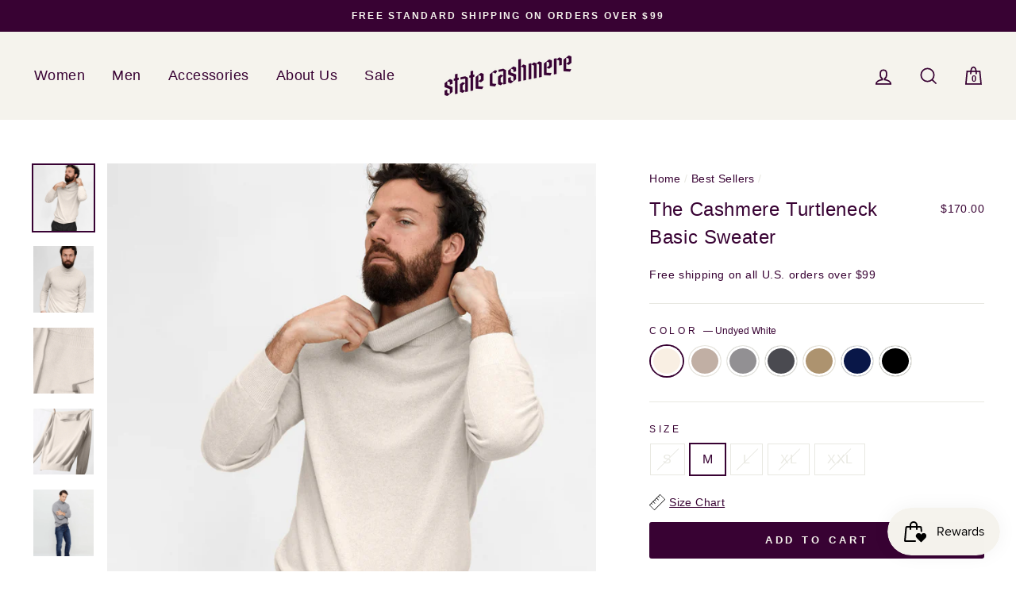

--- FILE ---
content_type: text/html; charset=utf-8
request_url: https://statecashmere.com/collections/all-best-sellers/products/the-turtleneck-basic-sweater?variant=39249641111654
body_size: 37640
content:
<!doctype html>
<html class="no-js" lang="en">
<head>
 <HTML>
<HEAD>
<!-- Anti-flicker snippet (recommended)  -->
<style>.async-hide { opacity: 0 !important} </style>
<script>(function(a,s,y,n,c,h,i,d,e){s.className+=' '+y;h.start=1*new Date;
h.end=i=function(){s.className=s.className.replace(RegExp(' ?'+y),'')};
(a[n]=a[n]||[]).hide=h;setTimeout(function(){i();h.end=null},c);h.timeout=c;
})(window,document.documentElement,'async-hide','dataLayer',40,
{'CONTAINER_ID':true});</script>
<meta name="google-site-verification" content="gfqmecnjTA-Fyb56MVjVHUzJUqVeOzK4sBftlP-41S0" />
<!-- Google Tag Manager -->
<script>(function(w,d,s,l,i){w[l]=w[l]||[];w[l].push({'gtm.start':
new Date().getTime(),event:'gtm.js'});var f=d.getElementsByTagName(s)[0],
j=d.createElement(s),dl=l!='dataLayer'?'&l='+l:'';j.async=true;j.src=
'https://www.googletagmanager.com/gtm.js?id='+i+dl;f.parentNode.insertBefore(j,f);
})(window,document,'script','dataLayer','GTM-N3CZ9NC');</script>
<!-- End Google Tag Manager -->
<script>
window.KiwiSizing = window.KiwiSizing === undefined ? {} : window.KiwiSizing;
KiwiSizing.shop = "state-cashmere.myshopify.com";


KiwiSizing.data = {
  collections: "137434562662,154842595430,262102122598,164381687910,154972422246,59446460518,165306040422,59422113894,155335229542,156817653862,154670170214,137435545702,160417022054,155942191206,261360091238",
  tags: "filter: Long-Sleeves,filter: Turtleneck,m-style-basic,m-style-long-sleeve,m-style-turtleneck,m-sweaters,m-tops,MCF,Men",
  product: "6537404416102",
  vendor: "State Cashmere",
  type: "Sweaters",
  title: "The Cashmere Turtleneck Basic Sweater",
  images: ["\/\/statecashmere.com\/cdn\/shop\/files\/1_7abde441-358b-4736-874e-a7169e23dd51.png?v=1712900732","\/\/statecashmere.com\/cdn\/shop\/files\/2_f5c3a013-7920-4365-bff7-51c88bea3a07.png?v=1712900732","\/\/statecashmere.com\/cdn\/shop\/files\/4_42837cf7-5257-4a07-a33b-21870713b9e3.png?v=1712900732","\/\/statecashmere.com\/cdn\/shop\/files\/3_20c83579-a4a4-48c6-b53b-e4321ae46746.png?v=1712900732","\/\/statecashmere.com\/cdn\/shop\/files\/2_b3bb57a4-671e-4601-bb53-9f1a9cc587da.png?v=1712900732","\/\/statecashmere.com\/cdn\/shop\/files\/1_a4e0879d-a2e9-4521-bef9-5c61408dd146.png?v=1712900732","\/\/statecashmere.com\/cdn\/shop\/files\/1_d45fb392-2331-4171-8d56-c48cef9ec83a.png?v=1731967130","\/\/statecashmere.com\/cdn\/shop\/files\/3_76cf7b01-68e0-41bd-a522-29697e500344.png?v=1712900732","\/\/statecashmere.com\/cdn\/shop\/files\/4_3dff7110-2d60-46e0-9fbe-3dca88e934fb.png?v=1712900732","\/\/statecashmere.com\/cdn\/shop\/products\/st3614_Pale_Charcoal_Detail.jpg?v=1712900732","\/\/statecashmere.com\/cdn\/shop\/products\/StateCashmere_Clothesline2_st3614_PaleCharcoal_1147_web.jpg?v=1712900732","\/\/statecashmere.com\/cdn\/shop\/products\/st3614_City_Smoke_Model_2.jpg?v=1712900732","\/\/statecashmere.com\/cdn\/shop\/products\/st3614_City_Smoke_Model_4_d6ceff19-25f6-47b1-a57d-9c4e0ba07def.jpg?v=1712900732","\/\/statecashmere.com\/cdn\/shop\/products\/st3614_City_Smoke_Model_3.jpg?v=1712900732","\/\/statecashmere.com\/cdn\/shop\/products\/st3614_City_Smoke_Model_1.jpg?v=1712900732","\/\/statecashmere.com\/cdn\/shop\/products\/StateCashmere_Clothesline2_st3614_CitySmoke_1168_web.jpg?v=1712900732","\/\/statecashmere.com\/cdn\/shop\/products\/st3614_City_Smoke_Detail.jpg?v=1712900732","\/\/statecashmere.com\/cdn\/shop\/products\/st3614_Black_Model_3.jpg?v=1712900732","\/\/statecashmere.com\/cdn\/shop\/products\/st3614_Black_Model_1.jpg?v=1712900732","\/\/statecashmere.com\/cdn\/shop\/products\/st3614_Black_Model_2.jpg?v=1712900732","\/\/statecashmere.com\/cdn\/shop\/products\/StateCashmere_Clothesline2_st3614_Black_1201_web.jpg?v=1712900732","\/\/statecashmere.com\/cdn\/shop\/products\/st3614_Navy_Model_2.jpg?v=1712900732","\/\/statecashmere.com\/cdn\/shop\/products\/st3614_Navy_Model_1.jpg?v=1712900732","\/\/statecashmere.com\/cdn\/shop\/products\/st3614_Navy_Model_3.jpg?v=1712900732","\/\/statecashmere.com\/cdn\/shop\/products\/st3614_Navy_Detail.jpg?v=1712900732","\/\/statecashmere.com\/cdn\/shop\/products\/StateCashmere_Clothesline2_st3614_Navy_1116_web.jpg?v=1712900732","\/\/statecashmere.com\/cdn\/shop\/files\/1_08609826-ffb5-48c1-98ec-8084bbb05736.png?v=1712900732","\/\/statecashmere.com\/cdn\/shop\/files\/2_3bb0cd8a-3c67-425f-9ab3-e427ef3d5034.png?v=1712900732","\/\/statecashmere.com\/cdn\/shop\/files\/3_e1cb139b-4187-469e-b60a-6dddc323d1ab.png?v=1712900732","\/\/statecashmere.com\/cdn\/shop\/files\/4_da6c5721-317a-4943-a32c-5f6ded0a76bf.jpg?v=1712900732","\/\/statecashmere.com\/cdn\/shop\/files\/5_a5280e33-19c0-40af-aae5-3ea6d49320c2.png?v=1712900732","\/\/statecashmere.com\/cdn\/shop\/files\/1_bd362bad-4f82-426d-83b6-8c9c754ebbda.png?v=1731967129","\/\/statecashmere.com\/cdn\/shop\/files\/2_d16184e8-39e3-4622-ba1a-82f261776def.png?v=1731967120","\/\/statecashmere.com\/cdn\/shop\/files\/3_0d3ccfac-a871-4796-92b0-29010f54ef19.png?v=1730329156"],
  options: [{"name":"Color","position":1,"values":["Undyed White","Undyed Natural","Pale Charcoal","City Smoke","Camel","Navy","Black"]},{"name":"Size","position":2,"values":["S","M","L","XL","XXL"]}],
  variants: [{"id":39512422776934,"title":"Undyed White \/ S","option1":"Undyed White","option2":"S","option3":null,"sku":"ST3614WHITES","requires_shipping":true,"taxable":true,"featured_image":{"id":43940418846996,"product_id":6537404416102,"position":1,"created_at":"2024-01-05T09:52:30-05:00","updated_at":"2024-04-12T01:45:32-04:00","alt":"Undyed White","width":3648,"height":4000,"src":"\/\/statecashmere.com\/cdn\/shop\/files\/1_7abde441-358b-4736-874e-a7169e23dd51.png?v=1712900732","variant_ids":[39512422776934,39512423399526,39512423825510,39512424317030,39512425005158]},"available":false,"name":"The Cashmere Turtleneck Basic Sweater - Undyed White \/ S","public_title":"Undyed White \/ S","options":["Undyed White","S"],"price":17000,"weight":450,"compare_at_price":null,"inventory_management":"amazon-mcf","barcode":"B075CQ17K2","featured_media":{"alt":"Undyed White","id":36375106257172,"position":1,"preview_image":{"aspect_ratio":0.912,"height":4000,"width":3648,"src":"\/\/statecashmere.com\/cdn\/shop\/files\/1_7abde441-358b-4736-874e-a7169e23dd51.png?v=1712900732"}},"requires_selling_plan":false,"selling_plan_allocations":[]},{"id":39512423399526,"title":"Undyed White \/ M","option1":"Undyed White","option2":"M","option3":null,"sku":"ST3614WHITEM","requires_shipping":true,"taxable":true,"featured_image":{"id":43940418846996,"product_id":6537404416102,"position":1,"created_at":"2024-01-05T09:52:30-05:00","updated_at":"2024-04-12T01:45:32-04:00","alt":"Undyed White","width":3648,"height":4000,"src":"\/\/statecashmere.com\/cdn\/shop\/files\/1_7abde441-358b-4736-874e-a7169e23dd51.png?v=1712900732","variant_ids":[39512422776934,39512423399526,39512423825510,39512424317030,39512425005158]},"available":true,"name":"The Cashmere Turtleneck Basic Sweater - Undyed White \/ M","public_title":"Undyed White \/ M","options":["Undyed White","M"],"price":17000,"weight":450,"compare_at_price":null,"inventory_management":"amazon-mcf","barcode":"B075CS61GW","featured_media":{"alt":"Undyed White","id":36375106257172,"position":1,"preview_image":{"aspect_ratio":0.912,"height":4000,"width":3648,"src":"\/\/statecashmere.com\/cdn\/shop\/files\/1_7abde441-358b-4736-874e-a7169e23dd51.png?v=1712900732"}},"requires_selling_plan":false,"selling_plan_allocations":[]},{"id":39512423825510,"title":"Undyed White \/ L","option1":"Undyed White","option2":"L","option3":null,"sku":"ST3614WHITEL","requires_shipping":true,"taxable":true,"featured_image":{"id":43940418846996,"product_id":6537404416102,"position":1,"created_at":"2024-01-05T09:52:30-05:00","updated_at":"2024-04-12T01:45:32-04:00","alt":"Undyed White","width":3648,"height":4000,"src":"\/\/statecashmere.com\/cdn\/shop\/files\/1_7abde441-358b-4736-874e-a7169e23dd51.png?v=1712900732","variant_ids":[39512422776934,39512423399526,39512423825510,39512424317030,39512425005158]},"available":false,"name":"The Cashmere Turtleneck Basic Sweater - Undyed White \/ L","public_title":"Undyed White \/ L","options":["Undyed White","L"],"price":17000,"weight":450,"compare_at_price":null,"inventory_management":"amazon-mcf","barcode":"B075CRQ9MS","featured_media":{"alt":"Undyed White","id":36375106257172,"position":1,"preview_image":{"aspect_ratio":0.912,"height":4000,"width":3648,"src":"\/\/statecashmere.com\/cdn\/shop\/files\/1_7abde441-358b-4736-874e-a7169e23dd51.png?v=1712900732"}},"requires_selling_plan":false,"selling_plan_allocations":[]},{"id":39512424317030,"title":"Undyed White \/ XL","option1":"Undyed White","option2":"XL","option3":null,"sku":"ST3614WHITEXL","requires_shipping":true,"taxable":true,"featured_image":{"id":43940418846996,"product_id":6537404416102,"position":1,"created_at":"2024-01-05T09:52:30-05:00","updated_at":"2024-04-12T01:45:32-04:00","alt":"Undyed White","width":3648,"height":4000,"src":"\/\/statecashmere.com\/cdn\/shop\/files\/1_7abde441-358b-4736-874e-a7169e23dd51.png?v=1712900732","variant_ids":[39512422776934,39512423399526,39512423825510,39512424317030,39512425005158]},"available":false,"name":"The Cashmere Turtleneck Basic Sweater - Undyed White \/ XL","public_title":"Undyed White \/ XL","options":["Undyed White","XL"],"price":17000,"weight":450,"compare_at_price":null,"inventory_management":"amazon-mcf","barcode":"B075CQSDLR","featured_media":{"alt":"Undyed White","id":36375106257172,"position":1,"preview_image":{"aspect_ratio":0.912,"height":4000,"width":3648,"src":"\/\/statecashmere.com\/cdn\/shop\/files\/1_7abde441-358b-4736-874e-a7169e23dd51.png?v=1712900732"}},"requires_selling_plan":false,"selling_plan_allocations":[]},{"id":39512425005158,"title":"Undyed White \/ XXL","option1":"Undyed White","option2":"XXL","option3":null,"sku":"ST3614WHITEXXL","requires_shipping":true,"taxable":true,"featured_image":{"id":43940418846996,"product_id":6537404416102,"position":1,"created_at":"2024-01-05T09:52:30-05:00","updated_at":"2024-04-12T01:45:32-04:00","alt":"Undyed White","width":3648,"height":4000,"src":"\/\/statecashmere.com\/cdn\/shop\/files\/1_7abde441-358b-4736-874e-a7169e23dd51.png?v=1712900732","variant_ids":[39512422776934,39512423399526,39512423825510,39512424317030,39512425005158]},"available":false,"name":"The Cashmere Turtleneck Basic Sweater - Undyed White \/ XXL","public_title":"Undyed White \/ XXL","options":["Undyed White","XXL"],"price":17000,"weight":450,"compare_at_price":null,"inventory_management":"amazon-mcf","barcode":"B075CQK727","featured_media":{"alt":"Undyed White","id":36375106257172,"position":1,"preview_image":{"aspect_ratio":0.912,"height":4000,"width":3648,"src":"\/\/statecashmere.com\/cdn\/shop\/files\/1_7abde441-358b-4736-874e-a7169e23dd51.png?v=1712900732"}},"requires_selling_plan":false,"selling_plan_allocations":[]},{"id":39512403050598,"title":"Undyed Natural \/ S","option1":"Undyed Natural","option2":"S","option3":null,"sku":"st3614bcoffees","requires_shipping":true,"taxable":true,"featured_image":{"id":48798938726676,"product_id":6537404416102,"position":32,"created_at":"2024-10-30T18:59:13-04:00","updated_at":"2024-11-18T16:58:49-05:00","alt":null,"width":3648,"height":4000,"src":"\/\/statecashmere.com\/cdn\/shop\/files\/1_bd362bad-4f82-426d-83b6-8c9c754ebbda.png?v=1731967129","variant_ids":[39512403050598,39512405672038,39512406163558,39512406786150,39512407277670]},"available":false,"name":"The Cashmere Turtleneck Basic Sweater - Undyed Natural \/ S","public_title":"Undyed Natural \/ S","options":["Undyed Natural","S"],"price":17000,"weight":450,"compare_at_price":null,"inventory_management":"amazon-mcf","barcode":"B07F2246MS","featured_media":{"alt":null,"id":40649288778004,"position":32,"preview_image":{"aspect_ratio":0.912,"height":4000,"width":3648,"src":"\/\/statecashmere.com\/cdn\/shop\/files\/1_bd362bad-4f82-426d-83b6-8c9c754ebbda.png?v=1731967129"}},"requires_selling_plan":false,"selling_plan_allocations":[]},{"id":39512405672038,"title":"Undyed Natural \/ M","option1":"Undyed Natural","option2":"M","option3":null,"sku":"st3614bcoffeem","requires_shipping":true,"taxable":true,"featured_image":{"id":48798938726676,"product_id":6537404416102,"position":32,"created_at":"2024-10-30T18:59:13-04:00","updated_at":"2024-11-18T16:58:49-05:00","alt":null,"width":3648,"height":4000,"src":"\/\/statecashmere.com\/cdn\/shop\/files\/1_bd362bad-4f82-426d-83b6-8c9c754ebbda.png?v=1731967129","variant_ids":[39512403050598,39512405672038,39512406163558,39512406786150,39512407277670]},"available":false,"name":"The Cashmere Turtleneck Basic Sweater - Undyed Natural \/ M","public_title":"Undyed Natural \/ M","options":["Undyed Natural","M"],"price":17000,"weight":450,"compare_at_price":null,"inventory_management":"amazon-mcf","barcode":"B07F23SB55","featured_media":{"alt":null,"id":40649288778004,"position":32,"preview_image":{"aspect_ratio":0.912,"height":4000,"width":3648,"src":"\/\/statecashmere.com\/cdn\/shop\/files\/1_bd362bad-4f82-426d-83b6-8c9c754ebbda.png?v=1731967129"}},"requires_selling_plan":false,"selling_plan_allocations":[]},{"id":39512406163558,"title":"Undyed Natural \/ L","option1":"Undyed Natural","option2":"L","option3":null,"sku":"st3614bcoffeel","requires_shipping":true,"taxable":true,"featured_image":{"id":48798938726676,"product_id":6537404416102,"position":32,"created_at":"2024-10-30T18:59:13-04:00","updated_at":"2024-11-18T16:58:49-05:00","alt":null,"width":3648,"height":4000,"src":"\/\/statecashmere.com\/cdn\/shop\/files\/1_bd362bad-4f82-426d-83b6-8c9c754ebbda.png?v=1731967129","variant_ids":[39512403050598,39512405672038,39512406163558,39512406786150,39512407277670]},"available":false,"name":"The Cashmere Turtleneck Basic Sweater - Undyed Natural \/ L","public_title":"Undyed Natural \/ L","options":["Undyed Natural","L"],"price":17000,"weight":450,"compare_at_price":null,"inventory_management":"amazon-mcf","barcode":"B07F21V5VH","featured_media":{"alt":null,"id":40649288778004,"position":32,"preview_image":{"aspect_ratio":0.912,"height":4000,"width":3648,"src":"\/\/statecashmere.com\/cdn\/shop\/files\/1_bd362bad-4f82-426d-83b6-8c9c754ebbda.png?v=1731967129"}},"requires_selling_plan":false,"selling_plan_allocations":[]},{"id":39512406786150,"title":"Undyed Natural \/ XL","option1":"Undyed Natural","option2":"XL","option3":null,"sku":"st3614bcoffeexl","requires_shipping":true,"taxable":true,"featured_image":{"id":48798938726676,"product_id":6537404416102,"position":32,"created_at":"2024-10-30T18:59:13-04:00","updated_at":"2024-11-18T16:58:49-05:00","alt":null,"width":3648,"height":4000,"src":"\/\/statecashmere.com\/cdn\/shop\/files\/1_bd362bad-4f82-426d-83b6-8c9c754ebbda.png?v=1731967129","variant_ids":[39512403050598,39512405672038,39512406163558,39512406786150,39512407277670]},"available":false,"name":"The Cashmere Turtleneck Basic Sweater - Undyed Natural \/ XL","public_title":"Undyed Natural \/ XL","options":["Undyed Natural","XL"],"price":17000,"weight":450,"compare_at_price":null,"inventory_management":"amazon-mcf","barcode":"B07F1Z9P58","featured_media":{"alt":null,"id":40649288778004,"position":32,"preview_image":{"aspect_ratio":0.912,"height":4000,"width":3648,"src":"\/\/statecashmere.com\/cdn\/shop\/files\/1_bd362bad-4f82-426d-83b6-8c9c754ebbda.png?v=1731967129"}},"requires_selling_plan":false,"selling_plan_allocations":[]},{"id":39512407277670,"title":"Undyed Natural \/ XXL","option1":"Undyed Natural","option2":"XXL","option3":null,"sku":"st3614bcoffeexxl","requires_shipping":true,"taxable":true,"featured_image":{"id":48798938726676,"product_id":6537404416102,"position":32,"created_at":"2024-10-30T18:59:13-04:00","updated_at":"2024-11-18T16:58:49-05:00","alt":null,"width":3648,"height":4000,"src":"\/\/statecashmere.com\/cdn\/shop\/files\/1_bd362bad-4f82-426d-83b6-8c9c754ebbda.png?v=1731967129","variant_ids":[39512403050598,39512405672038,39512406163558,39512406786150,39512407277670]},"available":false,"name":"The Cashmere Turtleneck Basic Sweater - Undyed Natural \/ XXL","public_title":"Undyed Natural \/ XXL","options":["Undyed Natural","XXL"],"price":17000,"weight":450,"compare_at_price":null,"inventory_management":"amazon-mcf","barcode":"B07F28V32P","featured_media":{"alt":null,"id":40649288778004,"position":32,"preview_image":{"aspect_ratio":0.912,"height":4000,"width":3648,"src":"\/\/statecashmere.com\/cdn\/shop\/files\/1_bd362bad-4f82-426d-83b6-8c9c754ebbda.png?v=1731967129"}},"requires_selling_plan":false,"selling_plan_allocations":[]},{"id":39249640423526,"title":"Pale Charcoal \/ S","option1":"Pale Charcoal","option2":"S","option3":null,"sku":"ST3614HGREYS","requires_shipping":true,"taxable":true,"featured_image":{"id":45455729819924,"product_id":6537404416102,"position":5,"created_at":"2024-04-12T00:13:53-04:00","updated_at":"2024-04-12T01:45:32-04:00","alt":"Pale Charcoal","width":3648,"height":4000,"src":"\/\/statecashmere.com\/cdn\/shop\/files\/2_b3bb57a4-671e-4601-bb53-9f1a9cc587da.png?v=1712900732","variant_ids":[39249640423526,39249640489062,39249640521830,39249640554598,39249640587366]},"available":false,"name":"The Cashmere Turtleneck Basic Sweater - Pale Charcoal \/ S","public_title":"Pale Charcoal \/ S","options":["Pale Charcoal","S"],"price":17000,"weight":450,"compare_at_price":null,"inventory_management":"amazon-mcf","barcode":"B075CS8SQP","featured_media":{"alt":"Pale Charcoal","id":37933497647380,"position":5,"preview_image":{"aspect_ratio":0.912,"height":4000,"width":3648,"src":"\/\/statecashmere.com\/cdn\/shop\/files\/2_b3bb57a4-671e-4601-bb53-9f1a9cc587da.png?v=1712900732"}},"requires_selling_plan":false,"selling_plan_allocations":[]},{"id":39249640489062,"title":"Pale Charcoal \/ M","option1":"Pale Charcoal","option2":"M","option3":null,"sku":"ST3614HGREYM","requires_shipping":true,"taxable":true,"featured_image":{"id":45455729819924,"product_id":6537404416102,"position":5,"created_at":"2024-04-12T00:13:53-04:00","updated_at":"2024-04-12T01:45:32-04:00","alt":"Pale Charcoal","width":3648,"height":4000,"src":"\/\/statecashmere.com\/cdn\/shop\/files\/2_b3bb57a4-671e-4601-bb53-9f1a9cc587da.png?v=1712900732","variant_ids":[39249640423526,39249640489062,39249640521830,39249640554598,39249640587366]},"available":false,"name":"The Cashmere Turtleneck Basic Sweater - Pale Charcoal \/ M","public_title":"Pale Charcoal \/ M","options":["Pale Charcoal","M"],"price":17000,"weight":450,"compare_at_price":null,"inventory_management":"amazon-mcf","barcode":"B075CRJZX4","featured_media":{"alt":"Pale Charcoal","id":37933497647380,"position":5,"preview_image":{"aspect_ratio":0.912,"height":4000,"width":3648,"src":"\/\/statecashmere.com\/cdn\/shop\/files\/2_b3bb57a4-671e-4601-bb53-9f1a9cc587da.png?v=1712900732"}},"requires_selling_plan":false,"selling_plan_allocations":[]},{"id":39249640521830,"title":"Pale Charcoal \/ L","option1":"Pale Charcoal","option2":"L","option3":null,"sku":"ST3614HGREYL","requires_shipping":true,"taxable":true,"featured_image":{"id":45455729819924,"product_id":6537404416102,"position":5,"created_at":"2024-04-12T00:13:53-04:00","updated_at":"2024-04-12T01:45:32-04:00","alt":"Pale Charcoal","width":3648,"height":4000,"src":"\/\/statecashmere.com\/cdn\/shop\/files\/2_b3bb57a4-671e-4601-bb53-9f1a9cc587da.png?v=1712900732","variant_ids":[39249640423526,39249640489062,39249640521830,39249640554598,39249640587366]},"available":false,"name":"The Cashmere Turtleneck Basic Sweater - Pale Charcoal \/ L","public_title":"Pale Charcoal \/ L","options":["Pale Charcoal","L"],"price":17000,"weight":450,"compare_at_price":null,"inventory_management":"amazon-mcf","barcode":"B075CRNHBF","featured_media":{"alt":"Pale Charcoal","id":37933497647380,"position":5,"preview_image":{"aspect_ratio":0.912,"height":4000,"width":3648,"src":"\/\/statecashmere.com\/cdn\/shop\/files\/2_b3bb57a4-671e-4601-bb53-9f1a9cc587da.png?v=1712900732"}},"requires_selling_plan":false,"selling_plan_allocations":[]},{"id":39249640554598,"title":"Pale Charcoal \/ XL","option1":"Pale Charcoal","option2":"XL","option3":null,"sku":"ST3614HGREYXL","requires_shipping":true,"taxable":true,"featured_image":{"id":45455729819924,"product_id":6537404416102,"position":5,"created_at":"2024-04-12T00:13:53-04:00","updated_at":"2024-04-12T01:45:32-04:00","alt":"Pale Charcoal","width":3648,"height":4000,"src":"\/\/statecashmere.com\/cdn\/shop\/files\/2_b3bb57a4-671e-4601-bb53-9f1a9cc587da.png?v=1712900732","variant_ids":[39249640423526,39249640489062,39249640521830,39249640554598,39249640587366]},"available":false,"name":"The Cashmere Turtleneck Basic Sweater - Pale Charcoal \/ XL","public_title":"Pale Charcoal \/ XL","options":["Pale Charcoal","XL"],"price":17000,"weight":450,"compare_at_price":null,"inventory_management":"amazon-mcf","barcode":"B075CRKV2H","featured_media":{"alt":"Pale Charcoal","id":37933497647380,"position":5,"preview_image":{"aspect_ratio":0.912,"height":4000,"width":3648,"src":"\/\/statecashmere.com\/cdn\/shop\/files\/2_b3bb57a4-671e-4601-bb53-9f1a9cc587da.png?v=1712900732"}},"requires_selling_plan":false,"selling_plan_allocations":[]},{"id":39249640587366,"title":"Pale Charcoal \/ XXL","option1":"Pale Charcoal","option2":"XXL","option3":null,"sku":"ST3614HGREYXXL","requires_shipping":true,"taxable":true,"featured_image":{"id":45455729819924,"product_id":6537404416102,"position":5,"created_at":"2024-04-12T00:13:53-04:00","updated_at":"2024-04-12T01:45:32-04:00","alt":"Pale Charcoal","width":3648,"height":4000,"src":"\/\/statecashmere.com\/cdn\/shop\/files\/2_b3bb57a4-671e-4601-bb53-9f1a9cc587da.png?v=1712900732","variant_ids":[39249640423526,39249640489062,39249640521830,39249640554598,39249640587366]},"available":false,"name":"The Cashmere Turtleneck Basic Sweater - Pale Charcoal \/ XXL","public_title":"Pale Charcoal \/ XXL","options":["Pale Charcoal","XXL"],"price":17000,"weight":450,"compare_at_price":null,"inventory_management":"amazon-mcf","barcode":"B075CRFBVP","featured_media":{"alt":"Pale Charcoal","id":37933497647380,"position":5,"preview_image":{"aspect_ratio":0.912,"height":4000,"width":3648,"src":"\/\/statecashmere.com\/cdn\/shop\/files\/2_b3bb57a4-671e-4601-bb53-9f1a9cc587da.png?v=1712900732"}},"requires_selling_plan":false,"selling_plan_allocations":[]},{"id":39249640259686,"title":"City Smoke \/ S","option1":"City Smoke","option2":"S","option3":null,"sku":"st3614charcoals","requires_shipping":true,"taxable":true,"featured_image":{"id":27940416225382,"product_id":6537404416102,"position":12,"created_at":"2021-02-28T18:28:33-05:00","updated_at":"2024-04-12T01:45:32-04:00","alt":"City Smoke","width":2160,"height":2370,"src":"\/\/statecashmere.com\/cdn\/shop\/products\/st3614_City_Smoke_Model_2.jpg?v=1712900732","variant_ids":[39249640259686,39249640292454,39249640325222,39249640357990,39249640390758]},"available":true,"name":"The Cashmere Turtleneck Basic Sweater - City Smoke \/ S","public_title":"City Smoke \/ S","options":["City Smoke","S"],"price":17000,"weight":450,"compare_at_price":null,"inventory_management":"amazon-mcf","barcode":"B076P5SKLN","featured_media":{"alt":"City Smoke","id":20175137538150,"position":12,"preview_image":{"aspect_ratio":0.911,"height":2370,"width":2160,"src":"\/\/statecashmere.com\/cdn\/shop\/products\/st3614_City_Smoke_Model_2.jpg?v=1712900732"}},"requires_selling_plan":false,"selling_plan_allocations":[]},{"id":39249640292454,"title":"City Smoke \/ M","option1":"City Smoke","option2":"M","option3":null,"sku":"st3614charcoalm","requires_shipping":true,"taxable":true,"featured_image":{"id":27940416225382,"product_id":6537404416102,"position":12,"created_at":"2021-02-28T18:28:33-05:00","updated_at":"2024-04-12T01:45:32-04:00","alt":"City Smoke","width":2160,"height":2370,"src":"\/\/statecashmere.com\/cdn\/shop\/products\/st3614_City_Smoke_Model_2.jpg?v=1712900732","variant_ids":[39249640259686,39249640292454,39249640325222,39249640357990,39249640390758]},"available":true,"name":"The Cashmere Turtleneck Basic Sweater - City Smoke \/ M","public_title":"City Smoke \/ M","options":["City Smoke","M"],"price":17000,"weight":450,"compare_at_price":null,"inventory_management":"amazon-mcf","barcode":"B076P3W42B","featured_media":{"alt":"City Smoke","id":20175137538150,"position":12,"preview_image":{"aspect_ratio":0.911,"height":2370,"width":2160,"src":"\/\/statecashmere.com\/cdn\/shop\/products\/st3614_City_Smoke_Model_2.jpg?v=1712900732"}},"requires_selling_plan":false,"selling_plan_allocations":[]},{"id":39249640325222,"title":"City Smoke \/ L","option1":"City Smoke","option2":"L","option3":null,"sku":"st3614charcoall","requires_shipping":true,"taxable":true,"featured_image":{"id":27940416225382,"product_id":6537404416102,"position":12,"created_at":"2021-02-28T18:28:33-05:00","updated_at":"2024-04-12T01:45:32-04:00","alt":"City Smoke","width":2160,"height":2370,"src":"\/\/statecashmere.com\/cdn\/shop\/products\/st3614_City_Smoke_Model_2.jpg?v=1712900732","variant_ids":[39249640259686,39249640292454,39249640325222,39249640357990,39249640390758]},"available":true,"name":"The Cashmere Turtleneck Basic Sweater - City Smoke \/ L","public_title":"City Smoke \/ L","options":["City Smoke","L"],"price":17000,"weight":450,"compare_at_price":null,"inventory_management":"amazon-mcf","barcode":"B076P5PHT5","featured_media":{"alt":"City Smoke","id":20175137538150,"position":12,"preview_image":{"aspect_ratio":0.911,"height":2370,"width":2160,"src":"\/\/statecashmere.com\/cdn\/shop\/products\/st3614_City_Smoke_Model_2.jpg?v=1712900732"}},"requires_selling_plan":false,"selling_plan_allocations":[]},{"id":39249640357990,"title":"City Smoke \/ XL","option1":"City Smoke","option2":"XL","option3":null,"sku":"st3614charcoalxl","requires_shipping":true,"taxable":true,"featured_image":{"id":27940416225382,"product_id":6537404416102,"position":12,"created_at":"2021-02-28T18:28:33-05:00","updated_at":"2024-04-12T01:45:32-04:00","alt":"City Smoke","width":2160,"height":2370,"src":"\/\/statecashmere.com\/cdn\/shop\/products\/st3614_City_Smoke_Model_2.jpg?v=1712900732","variant_ids":[39249640259686,39249640292454,39249640325222,39249640357990,39249640390758]},"available":false,"name":"The Cashmere Turtleneck Basic Sweater - City Smoke \/ XL","public_title":"City Smoke \/ XL","options":["City Smoke","XL"],"price":17000,"weight":450,"compare_at_price":null,"inventory_management":"amazon-mcf","barcode":"B076P7D29Q","featured_media":{"alt":"City Smoke","id":20175137538150,"position":12,"preview_image":{"aspect_ratio":0.911,"height":2370,"width":2160,"src":"\/\/statecashmere.com\/cdn\/shop\/products\/st3614_City_Smoke_Model_2.jpg?v=1712900732"}},"requires_selling_plan":false,"selling_plan_allocations":[]},{"id":39249640390758,"title":"City Smoke \/ XXL","option1":"City Smoke","option2":"XXL","option3":null,"sku":"st3614charcoalxxl","requires_shipping":true,"taxable":true,"featured_image":{"id":27940416225382,"product_id":6537404416102,"position":12,"created_at":"2021-02-28T18:28:33-05:00","updated_at":"2024-04-12T01:45:32-04:00","alt":"City Smoke","width":2160,"height":2370,"src":"\/\/statecashmere.com\/cdn\/shop\/products\/st3614_City_Smoke_Model_2.jpg?v=1712900732","variant_ids":[39249640259686,39249640292454,39249640325222,39249640357990,39249640390758]},"available":true,"name":"The Cashmere Turtleneck Basic Sweater - City Smoke \/ XXL","public_title":"City Smoke \/ XXL","options":["City Smoke","XXL"],"price":17000,"weight":450,"compare_at_price":null,"inventory_management":"amazon-mcf","barcode":"B076P4NY31","featured_media":{"alt":"City Smoke","id":20175137538150,"position":12,"preview_image":{"aspect_ratio":0.911,"height":2370,"width":2160,"src":"\/\/statecashmere.com\/cdn\/shop\/products\/st3614_City_Smoke_Model_2.jpg?v=1712900732"}},"requires_selling_plan":false,"selling_plan_allocations":[]},{"id":47456311640340,"title":"Camel \/ S","option1":"Camel","option2":"S","option3":null,"sku":"st3614camels","requires_shipping":true,"taxable":true,"featured_image":{"id":43940409508116,"product_id":6537404416102,"position":27,"created_at":"2024-01-05T09:49:57-05:00","updated_at":"2024-04-12T01:45:32-04:00","alt":"Camel","width":3648,"height":4000,"src":"\/\/statecashmere.com\/cdn\/shop\/files\/1_08609826-ffb5-48c1-98ec-8084bbb05736.png?v=1712900732","variant_ids":[47456311640340,47456311673108,47456311705876,47456311738644,47456311771412]},"available":false,"name":"The Cashmere Turtleneck Basic Sweater - Camel \/ S","public_title":"Camel \/ S","options":["Camel","S"],"price":17000,"weight":450,"compare_at_price":null,"inventory_management":"amazon-mcf","barcode":"B07F21296T","featured_media":{"alt":"Camel","id":36375096852756,"position":27,"preview_image":{"aspect_ratio":0.912,"height":4000,"width":3648,"src":"\/\/statecashmere.com\/cdn\/shop\/files\/1_08609826-ffb5-48c1-98ec-8084bbb05736.png?v=1712900732"}},"requires_selling_plan":false,"selling_plan_allocations":[]},{"id":47456311673108,"title":"Camel \/ M","option1":"Camel","option2":"M","option3":null,"sku":"st3614camelm","requires_shipping":true,"taxable":true,"featured_image":{"id":43940409508116,"product_id":6537404416102,"position":27,"created_at":"2024-01-05T09:49:57-05:00","updated_at":"2024-04-12T01:45:32-04:00","alt":"Camel","width":3648,"height":4000,"src":"\/\/statecashmere.com\/cdn\/shop\/files\/1_08609826-ffb5-48c1-98ec-8084bbb05736.png?v=1712900732","variant_ids":[47456311640340,47456311673108,47456311705876,47456311738644,47456311771412]},"available":false,"name":"The Cashmere Turtleneck Basic Sweater - Camel \/ M","public_title":"Camel \/ M","options":["Camel","M"],"price":17000,"weight":450,"compare_at_price":null,"inventory_management":"amazon-mcf","barcode":"B07F1WY15X","featured_media":{"alt":"Camel","id":36375096852756,"position":27,"preview_image":{"aspect_ratio":0.912,"height":4000,"width":3648,"src":"\/\/statecashmere.com\/cdn\/shop\/files\/1_08609826-ffb5-48c1-98ec-8084bbb05736.png?v=1712900732"}},"requires_selling_plan":false,"selling_plan_allocations":[]},{"id":47456311705876,"title":"Camel \/ L","option1":"Camel","option2":"L","option3":null,"sku":"st3614camell","requires_shipping":true,"taxable":true,"featured_image":{"id":43940409508116,"product_id":6537404416102,"position":27,"created_at":"2024-01-05T09:49:57-05:00","updated_at":"2024-04-12T01:45:32-04:00","alt":"Camel","width":3648,"height":4000,"src":"\/\/statecashmere.com\/cdn\/shop\/files\/1_08609826-ffb5-48c1-98ec-8084bbb05736.png?v=1712900732","variant_ids":[47456311640340,47456311673108,47456311705876,47456311738644,47456311771412]},"available":true,"name":"The Cashmere Turtleneck Basic Sweater - Camel \/ L","public_title":"Camel \/ L","options":["Camel","L"],"price":17000,"weight":450,"compare_at_price":null,"inventory_management":"amazon-mcf","barcode":"B07F213V18","featured_media":{"alt":"Camel","id":36375096852756,"position":27,"preview_image":{"aspect_ratio":0.912,"height":4000,"width":3648,"src":"\/\/statecashmere.com\/cdn\/shop\/files\/1_08609826-ffb5-48c1-98ec-8084bbb05736.png?v=1712900732"}},"requires_selling_plan":false,"selling_plan_allocations":[]},{"id":47456311738644,"title":"Camel \/ XL","option1":"Camel","option2":"XL","option3":null,"sku":"st3614camelxl","requires_shipping":true,"taxable":true,"featured_image":{"id":43940409508116,"product_id":6537404416102,"position":27,"created_at":"2024-01-05T09:49:57-05:00","updated_at":"2024-04-12T01:45:32-04:00","alt":"Camel","width":3648,"height":4000,"src":"\/\/statecashmere.com\/cdn\/shop\/files\/1_08609826-ffb5-48c1-98ec-8084bbb05736.png?v=1712900732","variant_ids":[47456311640340,47456311673108,47456311705876,47456311738644,47456311771412]},"available":true,"name":"The Cashmere Turtleneck Basic Sweater - Camel \/ XL","public_title":"Camel \/ XL","options":["Camel","XL"],"price":17000,"weight":450,"compare_at_price":null,"inventory_management":"amazon-mcf","barcode":"B07F1XK7RM","featured_media":{"alt":"Camel","id":36375096852756,"position":27,"preview_image":{"aspect_ratio":0.912,"height":4000,"width":3648,"src":"\/\/statecashmere.com\/cdn\/shop\/files\/1_08609826-ffb5-48c1-98ec-8084bbb05736.png?v=1712900732"}},"requires_selling_plan":false,"selling_plan_allocations":[]},{"id":47456311771412,"title":"Camel \/ XXL","option1":"Camel","option2":"XXL","option3":null,"sku":"st3614camelxxl","requires_shipping":true,"taxable":true,"featured_image":{"id":43940409508116,"product_id":6537404416102,"position":27,"created_at":"2024-01-05T09:49:57-05:00","updated_at":"2024-04-12T01:45:32-04:00","alt":"Camel","width":3648,"height":4000,"src":"\/\/statecashmere.com\/cdn\/shop\/files\/1_08609826-ffb5-48c1-98ec-8084bbb05736.png?v=1712900732","variant_ids":[47456311640340,47456311673108,47456311705876,47456311738644,47456311771412]},"available":true,"name":"The Cashmere Turtleneck Basic Sweater - Camel \/ XXL","public_title":"Camel \/ XXL","options":["Camel","XXL"],"price":17000,"weight":450,"compare_at_price":null,"inventory_management":"amazon-mcf","barcode":"B07F1WNHQF","featured_media":{"alt":"Camel","id":36375096852756,"position":27,"preview_image":{"aspect_ratio":0.912,"height":4000,"width":3648,"src":"\/\/statecashmere.com\/cdn\/shop\/files\/1_08609826-ffb5-48c1-98ec-8084bbb05736.png?v=1712900732"}},"requires_selling_plan":false,"selling_plan_allocations":[]},{"id":39249640620134,"title":"Navy \/ S","option1":"Navy","option2":"S","option3":null,"sku":"st3614navys","requires_shipping":true,"taxable":true,"featured_image":{"id":27940418420838,"product_id":6537404416102,"position":22,"created_at":"2021-02-28T18:30:37-05:00","updated_at":"2024-04-12T01:45:32-04:00","alt":"Navy","width":2160,"height":2370,"src":"\/\/statecashmere.com\/cdn\/shop\/products\/st3614_Navy_Model_2.jpg?v=1712900732","variant_ids":[39249640620134,39249640652902,39249640685670,39249640718438,39249640751206]},"available":true,"name":"The Cashmere Turtleneck Basic Sweater - Navy \/ S","public_title":"Navy \/ S","options":["Navy","S"],"price":17000,"weight":450,"compare_at_price":null,"inventory_management":"amazon-mcf","barcode":"B076HHLH9S","featured_media":{"alt":"Navy","id":20175139831910,"position":22,"preview_image":{"aspect_ratio":0.911,"height":2370,"width":2160,"src":"\/\/statecashmere.com\/cdn\/shop\/products\/st3614_Navy_Model_2.jpg?v=1712900732"}},"requires_selling_plan":false,"selling_plan_allocations":[]},{"id":39249640652902,"title":"Navy \/ M","option1":"Navy","option2":"M","option3":null,"sku":"st3614navym","requires_shipping":true,"taxable":true,"featured_image":{"id":27940418420838,"product_id":6537404416102,"position":22,"created_at":"2021-02-28T18:30:37-05:00","updated_at":"2024-04-12T01:45:32-04:00","alt":"Navy","width":2160,"height":2370,"src":"\/\/statecashmere.com\/cdn\/shop\/products\/st3614_Navy_Model_2.jpg?v=1712900732","variant_ids":[39249640620134,39249640652902,39249640685670,39249640718438,39249640751206]},"available":true,"name":"The Cashmere Turtleneck Basic Sweater - Navy \/ M","public_title":"Navy \/ M","options":["Navy","M"],"price":17000,"weight":450,"compare_at_price":null,"inventory_management":"amazon-mcf","barcode":"B076HFY6V3","featured_media":{"alt":"Navy","id":20175139831910,"position":22,"preview_image":{"aspect_ratio":0.911,"height":2370,"width":2160,"src":"\/\/statecashmere.com\/cdn\/shop\/products\/st3614_Navy_Model_2.jpg?v=1712900732"}},"requires_selling_plan":false,"selling_plan_allocations":[]},{"id":39249640685670,"title":"Navy \/ L","option1":"Navy","option2":"L","option3":null,"sku":"st3614navyl","requires_shipping":true,"taxable":true,"featured_image":{"id":27940418420838,"product_id":6537404416102,"position":22,"created_at":"2021-02-28T18:30:37-05:00","updated_at":"2024-04-12T01:45:32-04:00","alt":"Navy","width":2160,"height":2370,"src":"\/\/statecashmere.com\/cdn\/shop\/products\/st3614_Navy_Model_2.jpg?v=1712900732","variant_ids":[39249640620134,39249640652902,39249640685670,39249640718438,39249640751206]},"available":true,"name":"The Cashmere Turtleneck Basic Sweater - Navy \/ L","public_title":"Navy \/ L","options":["Navy","L"],"price":17000,"weight":450,"compare_at_price":null,"inventory_management":"amazon-mcf","barcode":"B076HGJLH2","featured_media":{"alt":"Navy","id":20175139831910,"position":22,"preview_image":{"aspect_ratio":0.911,"height":2370,"width":2160,"src":"\/\/statecashmere.com\/cdn\/shop\/products\/st3614_Navy_Model_2.jpg?v=1712900732"}},"requires_selling_plan":false,"selling_plan_allocations":[]},{"id":39249640718438,"title":"Navy \/ XL","option1":"Navy","option2":"XL","option3":null,"sku":"st3614navyxl","requires_shipping":true,"taxable":true,"featured_image":{"id":27940418420838,"product_id":6537404416102,"position":22,"created_at":"2021-02-28T18:30:37-05:00","updated_at":"2024-04-12T01:45:32-04:00","alt":"Navy","width":2160,"height":2370,"src":"\/\/statecashmere.com\/cdn\/shop\/products\/st3614_Navy_Model_2.jpg?v=1712900732","variant_ids":[39249640620134,39249640652902,39249640685670,39249640718438,39249640751206]},"available":false,"name":"The Cashmere Turtleneck Basic Sweater - Navy \/ XL","public_title":"Navy \/ XL","options":["Navy","XL"],"price":17000,"weight":450,"compare_at_price":null,"inventory_management":"amazon-mcf","barcode":"B076HFWBPR","featured_media":{"alt":"Navy","id":20175139831910,"position":22,"preview_image":{"aspect_ratio":0.911,"height":2370,"width":2160,"src":"\/\/statecashmere.com\/cdn\/shop\/products\/st3614_Navy_Model_2.jpg?v=1712900732"}},"requires_selling_plan":false,"selling_plan_allocations":[]},{"id":39249640751206,"title":"Navy \/ XXL","option1":"Navy","option2":"XXL","option3":null,"sku":"st3614navyxxl","requires_shipping":true,"taxable":true,"featured_image":{"id":27940418420838,"product_id":6537404416102,"position":22,"created_at":"2021-02-28T18:30:37-05:00","updated_at":"2024-04-12T01:45:32-04:00","alt":"Navy","width":2160,"height":2370,"src":"\/\/statecashmere.com\/cdn\/shop\/products\/st3614_Navy_Model_2.jpg?v=1712900732","variant_ids":[39249640620134,39249640652902,39249640685670,39249640718438,39249640751206]},"available":true,"name":"The Cashmere Turtleneck Basic Sweater - Navy \/ XXL","public_title":"Navy \/ XXL","options":["Navy","XXL"],"price":17000,"weight":450,"compare_at_price":null,"inventory_management":"amazon-mcf","barcode":"B076HG7C6P","featured_media":{"alt":"Navy","id":20175139831910,"position":22,"preview_image":{"aspect_ratio":0.911,"height":2370,"width":2160,"src":"\/\/statecashmere.com\/cdn\/shop\/products\/st3614_Navy_Model_2.jpg?v=1712900732"}},"requires_selling_plan":false,"selling_plan_allocations":[]},{"id":39249639768166,"title":"Black \/ S","option1":"Black","option2":"S","option3":null,"sku":"ST3614BLACKS","requires_shipping":true,"taxable":true,"featured_image":{"id":27940415701094,"product_id":6537404416102,"position":18,"created_at":"2021-02-28T18:27:38-05:00","updated_at":"2024-04-12T01:45:32-04:00","alt":"Black","width":2160,"height":2370,"src":"\/\/statecashmere.com\/cdn\/shop\/products\/st3614_Black_Model_3.jpg?v=1712900732","variant_ids":[39249639768166,39249639800934,39249639833702,39249639866470,39249639899238]},"available":true,"name":"The Cashmere Turtleneck Basic Sweater - Black \/ S","public_title":"Black \/ S","options":["Black","S"],"price":17000,"weight":450,"compare_at_price":null,"inventory_management":"amazon-mcf","barcode":"B075CQX5ZD","featured_media":{"alt":"Black","id":20175137046630,"position":18,"preview_image":{"aspect_ratio":0.911,"height":2370,"width":2160,"src":"\/\/statecashmere.com\/cdn\/shop\/products\/st3614_Black_Model_3.jpg?v=1712900732"}},"requires_selling_plan":false,"selling_plan_allocations":[]},{"id":39249639800934,"title":"Black \/ M","option1":"Black","option2":"M","option3":null,"sku":"ST3614BLACKM","requires_shipping":true,"taxable":true,"featured_image":{"id":27940415701094,"product_id":6537404416102,"position":18,"created_at":"2021-02-28T18:27:38-05:00","updated_at":"2024-04-12T01:45:32-04:00","alt":"Black","width":2160,"height":2370,"src":"\/\/statecashmere.com\/cdn\/shop\/products\/st3614_Black_Model_3.jpg?v=1712900732","variant_ids":[39249639768166,39249639800934,39249639833702,39249639866470,39249639899238]},"available":true,"name":"The Cashmere Turtleneck Basic Sweater - Black \/ M","public_title":"Black \/ M","options":["Black","M"],"price":17000,"weight":450,"compare_at_price":null,"inventory_management":"amazon-mcf","barcode":"B075CRXXS5","featured_media":{"alt":"Black","id":20175137046630,"position":18,"preview_image":{"aspect_ratio":0.911,"height":2370,"width":2160,"src":"\/\/statecashmere.com\/cdn\/shop\/products\/st3614_Black_Model_3.jpg?v=1712900732"}},"requires_selling_plan":false,"selling_plan_allocations":[]},{"id":39249639833702,"title":"Black \/ L","option1":"Black","option2":"L","option3":null,"sku":"ST3614BLACKL","requires_shipping":true,"taxable":true,"featured_image":{"id":27940415701094,"product_id":6537404416102,"position":18,"created_at":"2021-02-28T18:27:38-05:00","updated_at":"2024-04-12T01:45:32-04:00","alt":"Black","width":2160,"height":2370,"src":"\/\/statecashmere.com\/cdn\/shop\/products\/st3614_Black_Model_3.jpg?v=1712900732","variant_ids":[39249639768166,39249639800934,39249639833702,39249639866470,39249639899238]},"available":true,"name":"The Cashmere Turtleneck Basic Sweater - Black \/ L","public_title":"Black \/ L","options":["Black","L"],"price":17000,"weight":450,"compare_at_price":null,"inventory_management":"amazon-mcf","barcode":"B075CMLQJ7","featured_media":{"alt":"Black","id":20175137046630,"position":18,"preview_image":{"aspect_ratio":0.911,"height":2370,"width":2160,"src":"\/\/statecashmere.com\/cdn\/shop\/products\/st3614_Black_Model_3.jpg?v=1712900732"}},"requires_selling_plan":false,"selling_plan_allocations":[]},{"id":39249639866470,"title":"Black \/ XL","option1":"Black","option2":"XL","option3":null,"sku":"ST3614BLACKXL","requires_shipping":true,"taxable":true,"featured_image":{"id":27940415701094,"product_id":6537404416102,"position":18,"created_at":"2021-02-28T18:27:38-05:00","updated_at":"2024-04-12T01:45:32-04:00","alt":"Black","width":2160,"height":2370,"src":"\/\/statecashmere.com\/cdn\/shop\/products\/st3614_Black_Model_3.jpg?v=1712900732","variant_ids":[39249639768166,39249639800934,39249639833702,39249639866470,39249639899238]},"available":true,"name":"The Cashmere Turtleneck Basic Sweater - Black \/ XL","public_title":"Black \/ XL","options":["Black","XL"],"price":17000,"weight":450,"compare_at_price":null,"inventory_management":"amazon-mcf","barcode":"B075CS1R8Y","featured_media":{"alt":"Black","id":20175137046630,"position":18,"preview_image":{"aspect_ratio":0.911,"height":2370,"width":2160,"src":"\/\/statecashmere.com\/cdn\/shop\/products\/st3614_Black_Model_3.jpg?v=1712900732"}},"requires_selling_plan":false,"selling_plan_allocations":[]},{"id":39249639899238,"title":"Black \/ XXL","option1":"Black","option2":"XXL","option3":null,"sku":"ST3614BLACKXXL","requires_shipping":true,"taxable":true,"featured_image":{"id":27940415701094,"product_id":6537404416102,"position":18,"created_at":"2021-02-28T18:27:38-05:00","updated_at":"2024-04-12T01:45:32-04:00","alt":"Black","width":2160,"height":2370,"src":"\/\/statecashmere.com\/cdn\/shop\/products\/st3614_Black_Model_3.jpg?v=1712900732","variant_ids":[39249639768166,39249639800934,39249639833702,39249639866470,39249639899238]},"available":true,"name":"The Cashmere Turtleneck Basic Sweater - Black \/ XXL","public_title":"Black \/ XXL","options":["Black","XXL"],"price":17000,"weight":450,"compare_at_price":null,"inventory_management":"amazon-mcf","barcode":"B075CMJX4M","featured_media":{"alt":"Black","id":20175137046630,"position":18,"preview_image":{"aspect_ratio":0.911,"height":2370,"width":2160,"src":"\/\/statecashmere.com\/cdn\/shop\/products\/st3614_Black_Model_3.jpg?v=1712900732"}},"requires_selling_plan":false,"selling_plan_allocations":[]}],
};

</script>
  <meta charset="utf-8">
  <meta http-equiv="X-UA-Compatible" content="IE=edge,chrome=1">
  <meta name="viewport" content="width=device-width,initial-scale=1">
  <meta name="theme-color" content="#380233">
  <link rel="canonical" href="https://statecashmere.com/products/the-turtleneck-basic-sweater">
  <meta name="format-detection" content="telephone=no"><link rel="shortcut icon" href="//statecashmere.com/cdn/shop/files/Favicon_32x32.jpg?v=1738711365" type="image/png" />
  <title>The Cashmere Turtleneck Basic Sweater
&ndash; State Cashmere
</title><meta name="description" content="100% Inner Mongolian CashmereRevamp your cold-weather wardrobe with our Cashmere Turtleneck Basic Sweater. Crafted from luxuriously soft cashmere, this sweater offers unparalleled comfort and style. Its lightweight and versatile design makes it perfect for layering or wearing on its own.Ideal for both casual and formal"><meta property="og:site_name" content="State Cashmere">
  <meta property="og:url" content="https://statecashmere.com/products/the-turtleneck-basic-sweater">
  <meta property="og:title" content="The Cashmere Turtleneck Basic Sweater">
  <meta property="og:type" content="product">
  <meta property="og:description" content="100% Inner Mongolian CashmereRevamp your cold-weather wardrobe with our Cashmere Turtleneck Basic Sweater. Crafted from luxuriously soft cashmere, this sweater offers unparalleled comfort and style. Its lightweight and versatile design makes it perfect for layering or wearing on its own.Ideal for both casual and formal"><meta property="og:image" content="http://statecashmere.com/cdn/shop/files/1_7abde441-358b-4736-874e-a7169e23dd51_1200x1200.png?v=1712900732"><meta property="og:image" content="http://statecashmere.com/cdn/shop/files/2_f5c3a013-7920-4365-bff7-51c88bea3a07_1200x1200.png?v=1712900732"><meta property="og:image" content="http://statecashmere.com/cdn/shop/files/4_42837cf7-5257-4a07-a33b-21870713b9e3_1200x1200.png?v=1712900732">
  <meta property="og:image:secure_url" content="https://statecashmere.com/cdn/shop/files/1_7abde441-358b-4736-874e-a7169e23dd51_1200x1200.png?v=1712900732"><meta property="og:image:secure_url" content="https://statecashmere.com/cdn/shop/files/2_f5c3a013-7920-4365-bff7-51c88bea3a07_1200x1200.png?v=1712900732"><meta property="og:image:secure_url" content="https://statecashmere.com/cdn/shop/files/4_42837cf7-5257-4a07-a33b-21870713b9e3_1200x1200.png?v=1712900732">
  <meta name="twitter:site" content="@">
  <meta name="twitter:card" content="summary_large_image">
  <meta name="twitter:title" content="The Cashmere Turtleneck Basic Sweater">
  <meta name="twitter:description" content="100% Inner Mongolian CashmereRevamp your cold-weather wardrobe with our Cashmere Turtleneck Basic Sweater. Crafted from luxuriously soft cashmere, this sweater offers unparalleled comfort and style. Its lightweight and versatile design makes it perfect for layering or wearing on its own.Ideal for both casual and formal">


  <style data-shopify>
  @font-face {
  font-family: Arimo;
  font-weight: 400;
  font-style: normal;
  src: url("//statecashmere.com/cdn/fonts/arimo/arimo_n4.a7efb558ca22d2002248bbe6f302a98edee38e35.woff2") format("woff2"),
       url("//statecashmere.com/cdn/fonts/arimo/arimo_n4.0da809f7d1d5ede2a73be7094ac00741efdb6387.woff") format("woff");
}

  @font-face {
  font-family: Arimo;
  font-weight: 400;
  font-style: normal;
  src: url("//statecashmere.com/cdn/fonts/arimo/arimo_n4.a7efb558ca22d2002248bbe6f302a98edee38e35.woff2") format("woff2"),
       url("//statecashmere.com/cdn/fonts/arimo/arimo_n4.0da809f7d1d5ede2a73be7094ac00741efdb6387.woff") format("woff");
}


  @font-face {
  font-family: Arimo;
  font-weight: 600;
  font-style: normal;
  src: url("//statecashmere.com/cdn/fonts/arimo/arimo_n6.9c18b0befd86597f319b7d7f925727d04c262b32.woff2") format("woff2"),
       url("//statecashmere.com/cdn/fonts/arimo/arimo_n6.422bf6679b81a8bfb1b25d19299a53688390c2b9.woff") format("woff");
}

  @font-face {
  font-family: Arimo;
  font-weight: 400;
  font-style: italic;
  src: url("//statecashmere.com/cdn/fonts/arimo/arimo_i4.438ddb21a1b98c7230698d70dc1a21df235701b2.woff2") format("woff2"),
       url("//statecashmere.com/cdn/fonts/arimo/arimo_i4.0e1908a0dc1ec32fabb5a03a0c9ee2083f82e3d7.woff") format("woff");
}

  @font-face {
  font-family: Arimo;
  font-weight: 600;
  font-style: italic;
  src: url("//statecashmere.com/cdn/fonts/arimo/arimo_i6.f0bf3dae51f72fa5b2cefdfe865a6fbb7701a14c.woff2") format("woff2"),
       url("//statecashmere.com/cdn/fonts/arimo/arimo_i6.3489f579170784cd222ed21c14f1e8f1a3c0d044.woff") format("woff");
}

</style>

  <link href="//statecashmere.com/cdn/shop/t/82/assets/theme.scss.css?v=95415070197245341391635189300" rel="stylesheet" type="text/css" media="all" />
  <style data-shopify>
    .collection-item__title {
      font-size: 19.2px;
    }

    @media screen and (min-width: 769px) {
      .collection-item__title {
        font-size: 24px;
      }
    }
  </style>

  
    
  
    
  
    
  
    
  
    
  
    
  
    
  
    
  
    
  
    
  
    
  
    
  
    
  
    
  
    
  
    
  
    
  
    
  
    
  
    
  
    
  
    
  
    
  
    
  
    
  
    
  
    
  
    
  
    
  
    
  
    
  
    
  
    
  
    
  
    
  
    
  
    
  
    
  
    
  
    
  
    
  
    
  
    
  
    
  
    
  
    
  
    
  
    
  
    
  
    
  
    
  
    
  
    
  
    
  
    
  
    
  
    
  
    
  
    
  
    
  
    
  
    
  
    
  
  <script>
    document.documentElement.className = document.documentElement.className.replace('no-js', 'js');

    window.theme = window.theme || {};
    theme.strings = {
      addToCart: "Add to cart",
      soldOut: "Sold Out",
      unavailable: "Unavailable",
      stockLabel: "Only [count] items in stock!",
      willNotShipUntil: "Will not ship until [date]",
      willBeInStockAfter: "Will be in stock after [date]",
      waitingForStock: "Inventory on the way",
      savePrice: "Save [saved_amount]",
      cartEmpty: "Your cart is currently empty.",
      cartCollectionText: "Check out the most popular products.",
      cartTermsConfirmation: "You must agree with the terms and conditions of sales to check out",
      cartItemCount: 0,
      cartCollection: null
    };
    theme.settings = {
      dynamicVariantsEnable: true,
      dynamicVariantType: "button",
      cartType: "drawer",
      moneyFormat: "${{amount}}",
      saveType: "dollar",
      recentlyViewedEnabled: false,
      predictiveSearch: true,
      predictiveSearchType: "product,page",
      inventoryThreshold: 0,
      quickView: false,
      themeName: 'Impulse',
      themeVersion: "3.0.4",
      freeShipAmount: "99"
    };
  </script>

  <script>window.performance && window.performance.mark && window.performance.mark('shopify.content_for_header.start');</script><meta name="google-site-verification" content="mnbStxsYJ1v3sNMW6JahhQ2SGX8kTLRlO-AfujJNKfw">
<meta name="google-site-verification" content="_VrrQf-5vCOXgTqKcaNYA99B8KRZPrkCjbU1oAJ64MM">
<meta id="shopify-digital-wallet" name="shopify-digital-wallet" content="/26181606/digital_wallets/dialog">
<meta name="shopify-checkout-api-token" content="9ba31d00f15fec4dfa216e989b5d4694">
<meta id="in-context-paypal-metadata" data-shop-id="26181606" data-venmo-supported="false" data-environment="production" data-locale="en_US" data-paypal-v4="true" data-currency="USD">
<link rel="alternate" type="application/json+oembed" href="https://statecashmere.com/products/the-turtleneck-basic-sweater.oembed">
<script async="async" src="/checkouts/internal/preloads.js?locale=en-US"></script>
<link rel="preconnect" href="https://shop.app" crossorigin="anonymous">
<script async="async" src="https://shop.app/checkouts/internal/preloads.js?locale=en-US&shop_id=26181606" crossorigin="anonymous"></script>
<script id="apple-pay-shop-capabilities" type="application/json">{"shopId":26181606,"countryCode":"US","currencyCode":"USD","merchantCapabilities":["supports3DS"],"merchantId":"gid:\/\/shopify\/Shop\/26181606","merchantName":"State Cashmere","requiredBillingContactFields":["postalAddress","email","phone"],"requiredShippingContactFields":["postalAddress","email","phone"],"shippingType":"shipping","supportedNetworks":["visa","masterCard","amex","discover","elo","jcb"],"total":{"type":"pending","label":"State Cashmere","amount":"1.00"},"shopifyPaymentsEnabled":true,"supportsSubscriptions":true}</script>
<script id="shopify-features" type="application/json">{"accessToken":"9ba31d00f15fec4dfa216e989b5d4694","betas":["rich-media-storefront-analytics"],"domain":"statecashmere.com","predictiveSearch":true,"shopId":26181606,"locale":"en"}</script>
<script>var Shopify = Shopify || {};
Shopify.shop = "state-cashmere.myshopify.com";
Shopify.locale = "en";
Shopify.currency = {"active":"USD","rate":"1.0"};
Shopify.country = "US";
Shopify.theme = {"name":"Impulse-6th-dynamically-block-off","id":81982881894,"schema_name":"Impulse","schema_version":"3.0.4","theme_store_id":857,"role":"main"};
Shopify.theme.handle = "null";
Shopify.theme.style = {"id":null,"handle":null};
Shopify.cdnHost = "statecashmere.com/cdn";
Shopify.routes = Shopify.routes || {};
Shopify.routes.root = "/";</script>
<script type="module">!function(o){(o.Shopify=o.Shopify||{}).modules=!0}(window);</script>
<script>!function(o){function n(){var o=[];function n(){o.push(Array.prototype.slice.apply(arguments))}return n.q=o,n}var t=o.Shopify=o.Shopify||{};t.loadFeatures=n(),t.autoloadFeatures=n()}(window);</script>
<script>
  window.ShopifyPay = window.ShopifyPay || {};
  window.ShopifyPay.apiHost = "shop.app\/pay";
  window.ShopifyPay.redirectState = null;
</script>
<script id="shop-js-analytics" type="application/json">{"pageType":"product"}</script>
<script defer="defer" async type="module" src="//statecashmere.com/cdn/shopifycloud/shop-js/modules/v2/client.init-shop-cart-sync_BApSsMSl.en.esm.js"></script>
<script defer="defer" async type="module" src="//statecashmere.com/cdn/shopifycloud/shop-js/modules/v2/chunk.common_CBoos6YZ.esm.js"></script>
<script type="module">
  await import("//statecashmere.com/cdn/shopifycloud/shop-js/modules/v2/client.init-shop-cart-sync_BApSsMSl.en.esm.js");
await import("//statecashmere.com/cdn/shopifycloud/shop-js/modules/v2/chunk.common_CBoos6YZ.esm.js");

  window.Shopify.SignInWithShop?.initShopCartSync?.({"fedCMEnabled":true,"windoidEnabled":true});

</script>
<script>
  window.Shopify = window.Shopify || {};
  if (!window.Shopify.featureAssets) window.Shopify.featureAssets = {};
  window.Shopify.featureAssets['shop-js'] = {"shop-cart-sync":["modules/v2/client.shop-cart-sync_DJczDl9f.en.esm.js","modules/v2/chunk.common_CBoos6YZ.esm.js"],"init-fed-cm":["modules/v2/client.init-fed-cm_BzwGC0Wi.en.esm.js","modules/v2/chunk.common_CBoos6YZ.esm.js"],"init-windoid":["modules/v2/client.init-windoid_BS26ThXS.en.esm.js","modules/v2/chunk.common_CBoos6YZ.esm.js"],"shop-cash-offers":["modules/v2/client.shop-cash-offers_DthCPNIO.en.esm.js","modules/v2/chunk.common_CBoos6YZ.esm.js","modules/v2/chunk.modal_Bu1hFZFC.esm.js"],"shop-button":["modules/v2/client.shop-button_D_JX508o.en.esm.js","modules/v2/chunk.common_CBoos6YZ.esm.js"],"init-shop-email-lookup-coordinator":["modules/v2/client.init-shop-email-lookup-coordinator_DFwWcvrS.en.esm.js","modules/v2/chunk.common_CBoos6YZ.esm.js"],"shop-toast-manager":["modules/v2/client.shop-toast-manager_tEhgP2F9.en.esm.js","modules/v2/chunk.common_CBoos6YZ.esm.js"],"shop-login-button":["modules/v2/client.shop-login-button_DwLgFT0K.en.esm.js","modules/v2/chunk.common_CBoos6YZ.esm.js","modules/v2/chunk.modal_Bu1hFZFC.esm.js"],"avatar":["modules/v2/client.avatar_BTnouDA3.en.esm.js"],"init-shop-cart-sync":["modules/v2/client.init-shop-cart-sync_BApSsMSl.en.esm.js","modules/v2/chunk.common_CBoos6YZ.esm.js"],"pay-button":["modules/v2/client.pay-button_BuNmcIr_.en.esm.js","modules/v2/chunk.common_CBoos6YZ.esm.js"],"init-shop-for-new-customer-accounts":["modules/v2/client.init-shop-for-new-customer-accounts_DrjXSI53.en.esm.js","modules/v2/client.shop-login-button_DwLgFT0K.en.esm.js","modules/v2/chunk.common_CBoos6YZ.esm.js","modules/v2/chunk.modal_Bu1hFZFC.esm.js"],"init-customer-accounts-sign-up":["modules/v2/client.init-customer-accounts-sign-up_TlVCiykN.en.esm.js","modules/v2/client.shop-login-button_DwLgFT0K.en.esm.js","modules/v2/chunk.common_CBoos6YZ.esm.js","modules/v2/chunk.modal_Bu1hFZFC.esm.js"],"shop-follow-button":["modules/v2/client.shop-follow-button_C5D3XtBb.en.esm.js","modules/v2/chunk.common_CBoos6YZ.esm.js","modules/v2/chunk.modal_Bu1hFZFC.esm.js"],"checkout-modal":["modules/v2/client.checkout-modal_8TC_1FUY.en.esm.js","modules/v2/chunk.common_CBoos6YZ.esm.js","modules/v2/chunk.modal_Bu1hFZFC.esm.js"],"init-customer-accounts":["modules/v2/client.init-customer-accounts_C0Oh2ljF.en.esm.js","modules/v2/client.shop-login-button_DwLgFT0K.en.esm.js","modules/v2/chunk.common_CBoos6YZ.esm.js","modules/v2/chunk.modal_Bu1hFZFC.esm.js"],"lead-capture":["modules/v2/client.lead-capture_Cq0gfm7I.en.esm.js","modules/v2/chunk.common_CBoos6YZ.esm.js","modules/v2/chunk.modal_Bu1hFZFC.esm.js"],"shop-login":["modules/v2/client.shop-login_BmtnoEUo.en.esm.js","modules/v2/chunk.common_CBoos6YZ.esm.js","modules/v2/chunk.modal_Bu1hFZFC.esm.js"],"payment-terms":["modules/v2/client.payment-terms_BHOWV7U_.en.esm.js","modules/v2/chunk.common_CBoos6YZ.esm.js","modules/v2/chunk.modal_Bu1hFZFC.esm.js"]};
</script>
<script>(function() {
  var isLoaded = false;
  function asyncLoad() {
    if (isLoaded) return;
    isLoaded = true;
    var urls = ["https:\/\/app.kiwisizing.com\/web\/js\/dist\/kiwiSizing\/plugin\/SizingPlugin.prod.js?v=330\u0026shop=state-cashmere.myshopify.com","https:\/\/ecommplugins-scripts.trustpilot.com\/v2.1\/js\/header.min.js?settings=eyJrZXkiOiJhaDZGcEVMVmdwYnNKSXBUIiwicyI6InNrdSJ9\u0026shop=state-cashmere.myshopify.com","https:\/\/ecommplugins-trustboxsettings.trustpilot.com\/state-cashmere.myshopify.com.js?settings=1713467932928\u0026shop=state-cashmere.myshopify.com","https:\/\/widget.trustpilot.com\/bootstrap\/v5\/tp.widget.sync.bootstrap.min.js?shop=state-cashmere.myshopify.com","https:\/\/static.klaviyo.com\/onsite\/js\/klaviyo.js?company_id=Qe76ve\u0026shop=state-cashmere.myshopify.com","https:\/\/cjshpfy.cjpowered.com\/getPluginJS?shop=state-cashmere.myshopify.com","https:\/\/static.klaviyo.com\/onsite\/js\/klaviyo.js?company_id=VxywAF\u0026shop=state-cashmere.myshopify.com","https:\/\/emotivecdn.io\/emotive-popup\/popup.js?brand=665\u0026api=https:\/\/www.emotiveapp.co\/\u0026shop=state-cashmere.myshopify.com","\/\/loader.wisepops.com\/get-loader.js?v=1\u0026site=fNQyowCqQp\u0026shop=state-cashmere.myshopify.com","\/\/cdn.shopify.com\/proxy\/a5b8b0cf4424275fa0c4e5bbd2552589d63609e4480ccadedfd2e8e5301be768\/api.goaffpro.com\/loader.js?shop=state-cashmere.myshopify.com\u0026sp-cache-control=cHVibGljLCBtYXgtYWdlPTkwMA"];
    for (var i = 0; i < urls.length; i++) {
      var s = document.createElement('script');
      s.type = 'text/javascript';
      s.async = true;
      s.src = urls[i];
      var x = document.getElementsByTagName('script')[0];
      x.parentNode.insertBefore(s, x);
    }
  };
  if(window.attachEvent) {
    window.attachEvent('onload', asyncLoad);
  } else {
    window.addEventListener('load', asyncLoad, false);
  }
})();</script>
<script id="__st">var __st={"a":26181606,"offset":-18000,"reqid":"67227883-3134-499b-9900-f0220db65380-1768899341","pageurl":"statecashmere.com\/collections\/all-best-sellers\/products\/the-turtleneck-basic-sweater?variant=39249641111654","u":"00f8795a7320","p":"product","rtyp":"product","rid":6537404416102};</script>
<script>window.ShopifyPaypalV4VisibilityTracking = true;</script>
<script id="captcha-bootstrap">!function(){'use strict';const t='contact',e='account',n='new_comment',o=[[t,t],['blogs',n],['comments',n],[t,'customer']],c=[[e,'customer_login'],[e,'guest_login'],[e,'recover_customer_password'],[e,'create_customer']],r=t=>t.map((([t,e])=>`form[action*='/${t}']:not([data-nocaptcha='true']) input[name='form_type'][value='${e}']`)).join(','),a=t=>()=>t?[...document.querySelectorAll(t)].map((t=>t.form)):[];function s(){const t=[...o],e=r(t);return a(e)}const i='password',u='form_key',d=['recaptcha-v3-token','g-recaptcha-response','h-captcha-response',i],f=()=>{try{return window.sessionStorage}catch{return}},m='__shopify_v',_=t=>t.elements[u];function p(t,e,n=!1){try{const o=window.sessionStorage,c=JSON.parse(o.getItem(e)),{data:r}=function(t){const{data:e,action:n}=t;return t[m]||n?{data:e,action:n}:{data:t,action:n}}(c);for(const[e,n]of Object.entries(r))t.elements[e]&&(t.elements[e].value=n);n&&o.removeItem(e)}catch(o){console.error('form repopulation failed',{error:o})}}const l='form_type',E='cptcha';function T(t){t.dataset[E]=!0}const w=window,h=w.document,L='Shopify',v='ce_forms',y='captcha';let A=!1;((t,e)=>{const n=(g='f06e6c50-85a8-45c8-87d0-21a2b65856fe',I='https://cdn.shopify.com/shopifycloud/storefront-forms-hcaptcha/ce_storefront_forms_captcha_hcaptcha.v1.5.2.iife.js',D={infoText:'Protected by hCaptcha',privacyText:'Privacy',termsText:'Terms'},(t,e,n)=>{const o=w[L][v],c=o.bindForm;if(c)return c(t,g,e,D).then(n);var r;o.q.push([[t,g,e,D],n]),r=I,A||(h.body.append(Object.assign(h.createElement('script'),{id:'captcha-provider',async:!0,src:r})),A=!0)});var g,I,D;w[L]=w[L]||{},w[L][v]=w[L][v]||{},w[L][v].q=[],w[L][y]=w[L][y]||{},w[L][y].protect=function(t,e){n(t,void 0,e),T(t)},Object.freeze(w[L][y]),function(t,e,n,w,h,L){const[v,y,A,g]=function(t,e,n){const i=e?o:[],u=t?c:[],d=[...i,...u],f=r(d),m=r(i),_=r(d.filter((([t,e])=>n.includes(e))));return[a(f),a(m),a(_),s()]}(w,h,L),I=t=>{const e=t.target;return e instanceof HTMLFormElement?e:e&&e.form},D=t=>v().includes(t);t.addEventListener('submit',(t=>{const e=I(t);if(!e)return;const n=D(e)&&!e.dataset.hcaptchaBound&&!e.dataset.recaptchaBound,o=_(e),c=g().includes(e)&&(!o||!o.value);(n||c)&&t.preventDefault(),c&&!n&&(function(t){try{if(!f())return;!function(t){const e=f();if(!e)return;const n=_(t);if(!n)return;const o=n.value;o&&e.removeItem(o)}(t);const e=Array.from(Array(32),(()=>Math.random().toString(36)[2])).join('');!function(t,e){_(t)||t.append(Object.assign(document.createElement('input'),{type:'hidden',name:u})),t.elements[u].value=e}(t,e),function(t,e){const n=f();if(!n)return;const o=[...t.querySelectorAll(`input[type='${i}']`)].map((({name:t})=>t)),c=[...d,...o],r={};for(const[a,s]of new FormData(t).entries())c.includes(a)||(r[a]=s);n.setItem(e,JSON.stringify({[m]:1,action:t.action,data:r}))}(t,e)}catch(e){console.error('failed to persist form',e)}}(e),e.submit())}));const S=(t,e)=>{t&&!t.dataset[E]&&(n(t,e.some((e=>e===t))),T(t))};for(const o of['focusin','change'])t.addEventListener(o,(t=>{const e=I(t);D(e)&&S(e,y())}));const B=e.get('form_key'),M=e.get(l),P=B&&M;t.addEventListener('DOMContentLoaded',(()=>{const t=y();if(P)for(const e of t)e.elements[l].value===M&&p(e,B);[...new Set([...A(),...v().filter((t=>'true'===t.dataset.shopifyCaptcha))])].forEach((e=>S(e,t)))}))}(h,new URLSearchParams(w.location.search),n,t,e,['guest_login'])})(!0,!0)}();</script>
<script integrity="sha256-4kQ18oKyAcykRKYeNunJcIwy7WH5gtpwJnB7kiuLZ1E=" data-source-attribution="shopify.loadfeatures" defer="defer" src="//statecashmere.com/cdn/shopifycloud/storefront/assets/storefront/load_feature-a0a9edcb.js" crossorigin="anonymous"></script>
<script crossorigin="anonymous" defer="defer" src="//statecashmere.com/cdn/shopifycloud/storefront/assets/shopify_pay/storefront-65b4c6d7.js?v=20250812"></script>
<script data-source-attribution="shopify.dynamic_checkout.dynamic.init">var Shopify=Shopify||{};Shopify.PaymentButton=Shopify.PaymentButton||{isStorefrontPortableWallets:!0,init:function(){window.Shopify.PaymentButton.init=function(){};var t=document.createElement("script");t.src="https://statecashmere.com/cdn/shopifycloud/portable-wallets/latest/portable-wallets.en.js",t.type="module",document.head.appendChild(t)}};
</script>
<script data-source-attribution="shopify.dynamic_checkout.buyer_consent">
  function portableWalletsHideBuyerConsent(e){var t=document.getElementById("shopify-buyer-consent"),n=document.getElementById("shopify-subscription-policy-button");t&&n&&(t.classList.add("hidden"),t.setAttribute("aria-hidden","true"),n.removeEventListener("click",e))}function portableWalletsShowBuyerConsent(e){var t=document.getElementById("shopify-buyer-consent"),n=document.getElementById("shopify-subscription-policy-button");t&&n&&(t.classList.remove("hidden"),t.removeAttribute("aria-hidden"),n.addEventListener("click",e))}window.Shopify?.PaymentButton&&(window.Shopify.PaymentButton.hideBuyerConsent=portableWalletsHideBuyerConsent,window.Shopify.PaymentButton.showBuyerConsent=portableWalletsShowBuyerConsent);
</script>
<script data-source-attribution="shopify.dynamic_checkout.cart.bootstrap">document.addEventListener("DOMContentLoaded",(function(){function t(){return document.querySelector("shopify-accelerated-checkout-cart, shopify-accelerated-checkout")}if(t())Shopify.PaymentButton.init();else{new MutationObserver((function(e,n){t()&&(Shopify.PaymentButton.init(),n.disconnect())})).observe(document.body,{childList:!0,subtree:!0})}}));
</script>
<link id="shopify-accelerated-checkout-styles" rel="stylesheet" media="screen" href="https://statecashmere.com/cdn/shopifycloud/portable-wallets/latest/accelerated-checkout-backwards-compat.css" crossorigin="anonymous">
<style id="shopify-accelerated-checkout-cart">
        #shopify-buyer-consent {
  margin-top: 1em;
  display: inline-block;
  width: 100%;
}

#shopify-buyer-consent.hidden {
  display: none;
}

#shopify-subscription-policy-button {
  background: none;
  border: none;
  padding: 0;
  text-decoration: underline;
  font-size: inherit;
  cursor: pointer;
}

#shopify-subscription-policy-button::before {
  box-shadow: none;
}

      </style>

<script>window.performance && window.performance.mark && window.performance.mark('shopify.content_for_header.end');</script>

  <script src="//statecashmere.com/cdn/shop/t/82/assets/vendor-scripts-v6.js" defer="defer"></script>

  
    <link rel="stylesheet" href="//statecashmere.com/cdn/shop/t/82/assets/currency-flags.css?v=177154473537266533841606079814">
  

  <script src="//statecashmere.com/cdn/shop/t/82/assets/theme.js?v=57947751642622424141606233647" defer="defer"></script><!-- "snippets/shogun-head.liquid" was not rendered, the associated app was uninstalled -->
  
<script src="https://cdn.shopify.com/extensions/019bd851-85ed-795f-8647-0f9a2d79de29/smile-io-269/assets/smile-loader.js" type="text/javascript" defer="defer"></script>
<link href="https://monorail-edge.shopifysvc.com" rel="dns-prefetch">
<script>(function(){if ("sendBeacon" in navigator && "performance" in window) {try {var session_token_from_headers = performance.getEntriesByType('navigation')[0].serverTiming.find(x => x.name == '_s').description;} catch {var session_token_from_headers = undefined;}var session_cookie_matches = document.cookie.match(/_shopify_s=([^;]*)/);var session_token_from_cookie = session_cookie_matches && session_cookie_matches.length === 2 ? session_cookie_matches[1] : "";var session_token = session_token_from_headers || session_token_from_cookie || "";function handle_abandonment_event(e) {var entries = performance.getEntries().filter(function(entry) {return /monorail-edge.shopifysvc.com/.test(entry.name);});if (!window.abandonment_tracked && entries.length === 0) {window.abandonment_tracked = true;var currentMs = Date.now();var navigation_start = performance.timing.navigationStart;var payload = {shop_id: 26181606,url: window.location.href,navigation_start,duration: currentMs - navigation_start,session_token,page_type: "product"};window.navigator.sendBeacon("https://monorail-edge.shopifysvc.com/v1/produce", JSON.stringify({schema_id: "online_store_buyer_site_abandonment/1.1",payload: payload,metadata: {event_created_at_ms: currentMs,event_sent_at_ms: currentMs}}));}}window.addEventListener('pagehide', handle_abandonment_event);}}());</script>
<script id="web-pixels-manager-setup">(function e(e,d,r,n,o){if(void 0===o&&(o={}),!Boolean(null===(a=null===(i=window.Shopify)||void 0===i?void 0:i.analytics)||void 0===a?void 0:a.replayQueue)){var i,a;window.Shopify=window.Shopify||{};var t=window.Shopify;t.analytics=t.analytics||{};var s=t.analytics;s.replayQueue=[],s.publish=function(e,d,r){return s.replayQueue.push([e,d,r]),!0};try{self.performance.mark("wpm:start")}catch(e){}var l=function(){var e={modern:/Edge?\/(1{2}[4-9]|1[2-9]\d|[2-9]\d{2}|\d{4,})\.\d+(\.\d+|)|Firefox\/(1{2}[4-9]|1[2-9]\d|[2-9]\d{2}|\d{4,})\.\d+(\.\d+|)|Chrom(ium|e)\/(9{2}|\d{3,})\.\d+(\.\d+|)|(Maci|X1{2}).+ Version\/(15\.\d+|(1[6-9]|[2-9]\d|\d{3,})\.\d+)([,.]\d+|)( \(\w+\)|)( Mobile\/\w+|) Safari\/|Chrome.+OPR\/(9{2}|\d{3,})\.\d+\.\d+|(CPU[ +]OS|iPhone[ +]OS|CPU[ +]iPhone|CPU IPhone OS|CPU iPad OS)[ +]+(15[._]\d+|(1[6-9]|[2-9]\d|\d{3,})[._]\d+)([._]\d+|)|Android:?[ /-](13[3-9]|1[4-9]\d|[2-9]\d{2}|\d{4,})(\.\d+|)(\.\d+|)|Android.+Firefox\/(13[5-9]|1[4-9]\d|[2-9]\d{2}|\d{4,})\.\d+(\.\d+|)|Android.+Chrom(ium|e)\/(13[3-9]|1[4-9]\d|[2-9]\d{2}|\d{4,})\.\d+(\.\d+|)|SamsungBrowser\/([2-9]\d|\d{3,})\.\d+/,legacy:/Edge?\/(1[6-9]|[2-9]\d|\d{3,})\.\d+(\.\d+|)|Firefox\/(5[4-9]|[6-9]\d|\d{3,})\.\d+(\.\d+|)|Chrom(ium|e)\/(5[1-9]|[6-9]\d|\d{3,})\.\d+(\.\d+|)([\d.]+$|.*Safari\/(?![\d.]+ Edge\/[\d.]+$))|(Maci|X1{2}).+ Version\/(10\.\d+|(1[1-9]|[2-9]\d|\d{3,})\.\d+)([,.]\d+|)( \(\w+\)|)( Mobile\/\w+|) Safari\/|Chrome.+OPR\/(3[89]|[4-9]\d|\d{3,})\.\d+\.\d+|(CPU[ +]OS|iPhone[ +]OS|CPU[ +]iPhone|CPU IPhone OS|CPU iPad OS)[ +]+(10[._]\d+|(1[1-9]|[2-9]\d|\d{3,})[._]\d+)([._]\d+|)|Android:?[ /-](13[3-9]|1[4-9]\d|[2-9]\d{2}|\d{4,})(\.\d+|)(\.\d+|)|Mobile Safari.+OPR\/([89]\d|\d{3,})\.\d+\.\d+|Android.+Firefox\/(13[5-9]|1[4-9]\d|[2-9]\d{2}|\d{4,})\.\d+(\.\d+|)|Android.+Chrom(ium|e)\/(13[3-9]|1[4-9]\d|[2-9]\d{2}|\d{4,})\.\d+(\.\d+|)|Android.+(UC? ?Browser|UCWEB|U3)[ /]?(15\.([5-9]|\d{2,})|(1[6-9]|[2-9]\d|\d{3,})\.\d+)\.\d+|SamsungBrowser\/(5\.\d+|([6-9]|\d{2,})\.\d+)|Android.+MQ{2}Browser\/(14(\.(9|\d{2,})|)|(1[5-9]|[2-9]\d|\d{3,})(\.\d+|))(\.\d+|)|K[Aa][Ii]OS\/(3\.\d+|([4-9]|\d{2,})\.\d+)(\.\d+|)/},d=e.modern,r=e.legacy,n=navigator.userAgent;return n.match(d)?"modern":n.match(r)?"legacy":"unknown"}(),u="modern"===l?"modern":"legacy",c=(null!=n?n:{modern:"",legacy:""})[u],f=function(e){return[e.baseUrl,"/wpm","/b",e.hashVersion,"modern"===e.buildTarget?"m":"l",".js"].join("")}({baseUrl:d,hashVersion:r,buildTarget:u}),m=function(e){var d=e.version,r=e.bundleTarget,n=e.surface,o=e.pageUrl,i=e.monorailEndpoint;return{emit:function(e){var a=e.status,t=e.errorMsg,s=(new Date).getTime(),l=JSON.stringify({metadata:{event_sent_at_ms:s},events:[{schema_id:"web_pixels_manager_load/3.1",payload:{version:d,bundle_target:r,page_url:o,status:a,surface:n,error_msg:t},metadata:{event_created_at_ms:s}}]});if(!i)return console&&console.warn&&console.warn("[Web Pixels Manager] No Monorail endpoint provided, skipping logging."),!1;try{return self.navigator.sendBeacon.bind(self.navigator)(i,l)}catch(e){}var u=new XMLHttpRequest;try{return u.open("POST",i,!0),u.setRequestHeader("Content-Type","text/plain"),u.send(l),!0}catch(e){return console&&console.warn&&console.warn("[Web Pixels Manager] Got an unhandled error while logging to Monorail."),!1}}}}({version:r,bundleTarget:l,surface:e.surface,pageUrl:self.location.href,monorailEndpoint:e.monorailEndpoint});try{o.browserTarget=l,function(e){var d=e.src,r=e.async,n=void 0===r||r,o=e.onload,i=e.onerror,a=e.sri,t=e.scriptDataAttributes,s=void 0===t?{}:t,l=document.createElement("script"),u=document.querySelector("head"),c=document.querySelector("body");if(l.async=n,l.src=d,a&&(l.integrity=a,l.crossOrigin="anonymous"),s)for(var f in s)if(Object.prototype.hasOwnProperty.call(s,f))try{l.dataset[f]=s[f]}catch(e){}if(o&&l.addEventListener("load",o),i&&l.addEventListener("error",i),u)u.appendChild(l);else{if(!c)throw new Error("Did not find a head or body element to append the script");c.appendChild(l)}}({src:f,async:!0,onload:function(){if(!function(){var e,d;return Boolean(null===(d=null===(e=window.Shopify)||void 0===e?void 0:e.analytics)||void 0===d?void 0:d.initialized)}()){var d=window.webPixelsManager.init(e)||void 0;if(d){var r=window.Shopify.analytics;r.replayQueue.forEach((function(e){var r=e[0],n=e[1],o=e[2];d.publishCustomEvent(r,n,o)})),r.replayQueue=[],r.publish=d.publishCustomEvent,r.visitor=d.visitor,r.initialized=!0}}},onerror:function(){return m.emit({status:"failed",errorMsg:"".concat(f," has failed to load")})},sri:function(e){var d=/^sha384-[A-Za-z0-9+/=]+$/;return"string"==typeof e&&d.test(e)}(c)?c:"",scriptDataAttributes:o}),m.emit({status:"loading"})}catch(e){m.emit({status:"failed",errorMsg:(null==e?void 0:e.message)||"Unknown error"})}}})({shopId: 26181606,storefrontBaseUrl: "https://statecashmere.com",extensionsBaseUrl: "https://extensions.shopifycdn.com/cdn/shopifycloud/web-pixels-manager",monorailEndpoint: "https://monorail-edge.shopifysvc.com/unstable/produce_batch",surface: "storefront-renderer",enabledBetaFlags: ["2dca8a86"],webPixelsConfigList: [{"id":"1526726932","configuration":"{\"accountID\":\"123\"}","eventPayloadVersion":"v1","runtimeContext":"STRICT","scriptVersion":"ce0a198fb697ec30bf976669f5f50da9","type":"APP","apiClientId":4415147,"privacyPurposes":["ANALYTICS","MARKETING"],"dataSharingAdjustments":{"protectedCustomerApprovalScopes":["read_customer_personal_data"]}},{"id":"1201635604","configuration":"{\"config\":\"{\\\"pixel_id\\\":\\\"G-1RLL2ZG7BM\\\",\\\"google_tag_ids\\\":[\\\"G-1RLL2ZG7BM\\\",\\\"GT-PJ46V64J\\\"],\\\"target_country\\\":\\\"US\\\",\\\"gtag_events\\\":[{\\\"type\\\":\\\"begin_checkout\\\",\\\"action_label\\\":\\\"G-1RLL2ZG7BM\\\"},{\\\"type\\\":\\\"search\\\",\\\"action_label\\\":\\\"G-1RLL2ZG7BM\\\"},{\\\"type\\\":\\\"view_item\\\",\\\"action_label\\\":[\\\"G-1RLL2ZG7BM\\\",\\\"MC-2GNCV2XZMM\\\"]},{\\\"type\\\":\\\"purchase\\\",\\\"action_label\\\":[\\\"G-1RLL2ZG7BM\\\",\\\"MC-2GNCV2XZMM\\\"]},{\\\"type\\\":\\\"page_view\\\",\\\"action_label\\\":[\\\"G-1RLL2ZG7BM\\\",\\\"MC-2GNCV2XZMM\\\"]},{\\\"type\\\":\\\"add_payment_info\\\",\\\"action_label\\\":\\\"G-1RLL2ZG7BM\\\"},{\\\"type\\\":\\\"add_to_cart\\\",\\\"action_label\\\":\\\"G-1RLL2ZG7BM\\\"}],\\\"enable_monitoring_mode\\\":false}\"}","eventPayloadVersion":"v1","runtimeContext":"OPEN","scriptVersion":"b2a88bafab3e21179ed38636efcd8a93","type":"APP","apiClientId":1780363,"privacyPurposes":[],"dataSharingAdjustments":{"protectedCustomerApprovalScopes":["read_customer_address","read_customer_email","read_customer_name","read_customer_personal_data","read_customer_phone"]}},{"id":"965640468","configuration":"{\"shop\":\"state-cashmere.myshopify.com\",\"cookie_duration\":\"604800\"}","eventPayloadVersion":"v1","runtimeContext":"STRICT","scriptVersion":"a2e7513c3708f34b1f617d7ce88f9697","type":"APP","apiClientId":2744533,"privacyPurposes":["ANALYTICS","MARKETING"],"dataSharingAdjustments":{"protectedCustomerApprovalScopes":["read_customer_address","read_customer_email","read_customer_name","read_customer_personal_data","read_customer_phone"]}},{"id":"693174548","configuration":"{\"pixelCode\":\"CL61NURC77UF7EDQD910\"}","eventPayloadVersion":"v1","runtimeContext":"STRICT","scriptVersion":"22e92c2ad45662f435e4801458fb78cc","type":"APP","apiClientId":4383523,"privacyPurposes":["ANALYTICS","MARKETING","SALE_OF_DATA"],"dataSharingAdjustments":{"protectedCustomerApprovalScopes":["read_customer_address","read_customer_email","read_customer_name","read_customer_personal_data","read_customer_phone"]}},{"id":"249889044","configuration":"{\"pixel_id\":\"2217665785133729\",\"pixel_type\":\"facebook_pixel\",\"metaapp_system_user_token\":\"-\"}","eventPayloadVersion":"v1","runtimeContext":"OPEN","scriptVersion":"ca16bc87fe92b6042fbaa3acc2fbdaa6","type":"APP","apiClientId":2329312,"privacyPurposes":["ANALYTICS","MARKETING","SALE_OF_DATA"],"dataSharingAdjustments":{"protectedCustomerApprovalScopes":["read_customer_address","read_customer_email","read_customer_name","read_customer_personal_data","read_customer_phone"]}},{"id":"234553620","configuration":"{\"tagID\":\"2613379722313\"}","eventPayloadVersion":"v1","runtimeContext":"STRICT","scriptVersion":"18031546ee651571ed29edbe71a3550b","type":"APP","apiClientId":3009811,"privacyPurposes":["ANALYTICS","MARKETING","SALE_OF_DATA"],"dataSharingAdjustments":{"protectedCustomerApprovalScopes":["read_customer_address","read_customer_email","read_customer_name","read_customer_personal_data","read_customer_phone"]}},{"id":"140869908","eventPayloadVersion":"v1","runtimeContext":"LAX","scriptVersion":"1","type":"CUSTOM","privacyPurposes":["ANALYTICS"],"name":"Google Analytics tag (migrated)"},{"id":"shopify-app-pixel","configuration":"{}","eventPayloadVersion":"v1","runtimeContext":"STRICT","scriptVersion":"0450","apiClientId":"shopify-pixel","type":"APP","privacyPurposes":["ANALYTICS","MARKETING"]},{"id":"shopify-custom-pixel","eventPayloadVersion":"v1","runtimeContext":"LAX","scriptVersion":"0450","apiClientId":"shopify-pixel","type":"CUSTOM","privacyPurposes":["ANALYTICS","MARKETING"]}],isMerchantRequest: false,initData: {"shop":{"name":"State Cashmere","paymentSettings":{"currencyCode":"USD"},"myshopifyDomain":"state-cashmere.myshopify.com","countryCode":"US","storefrontUrl":"https:\/\/statecashmere.com"},"customer":null,"cart":null,"checkout":null,"productVariants":[{"price":{"amount":170.0,"currencyCode":"USD"},"product":{"title":"The Cashmere Turtleneck Basic Sweater","vendor":"State Cashmere","id":"6537404416102","untranslatedTitle":"The Cashmere Turtleneck Basic Sweater","url":"\/products\/the-turtleneck-basic-sweater","type":"Sweaters"},"id":"39512422776934","image":{"src":"\/\/statecashmere.com\/cdn\/shop\/files\/1_7abde441-358b-4736-874e-a7169e23dd51.png?v=1712900732"},"sku":"ST3614WHITES","title":"Undyed White \/ S","untranslatedTitle":"Undyed White \/ S"},{"price":{"amount":170.0,"currencyCode":"USD"},"product":{"title":"The Cashmere Turtleneck Basic Sweater","vendor":"State Cashmere","id":"6537404416102","untranslatedTitle":"The Cashmere Turtleneck Basic Sweater","url":"\/products\/the-turtleneck-basic-sweater","type":"Sweaters"},"id":"39512423399526","image":{"src":"\/\/statecashmere.com\/cdn\/shop\/files\/1_7abde441-358b-4736-874e-a7169e23dd51.png?v=1712900732"},"sku":"ST3614WHITEM","title":"Undyed White \/ M","untranslatedTitle":"Undyed White \/ M"},{"price":{"amount":170.0,"currencyCode":"USD"},"product":{"title":"The Cashmere Turtleneck Basic Sweater","vendor":"State Cashmere","id":"6537404416102","untranslatedTitle":"The Cashmere Turtleneck Basic Sweater","url":"\/products\/the-turtleneck-basic-sweater","type":"Sweaters"},"id":"39512423825510","image":{"src":"\/\/statecashmere.com\/cdn\/shop\/files\/1_7abde441-358b-4736-874e-a7169e23dd51.png?v=1712900732"},"sku":"ST3614WHITEL","title":"Undyed White \/ L","untranslatedTitle":"Undyed White \/ L"},{"price":{"amount":170.0,"currencyCode":"USD"},"product":{"title":"The Cashmere Turtleneck Basic Sweater","vendor":"State Cashmere","id":"6537404416102","untranslatedTitle":"The Cashmere Turtleneck Basic Sweater","url":"\/products\/the-turtleneck-basic-sweater","type":"Sweaters"},"id":"39512424317030","image":{"src":"\/\/statecashmere.com\/cdn\/shop\/files\/1_7abde441-358b-4736-874e-a7169e23dd51.png?v=1712900732"},"sku":"ST3614WHITEXL","title":"Undyed White \/ XL","untranslatedTitle":"Undyed White \/ XL"},{"price":{"amount":170.0,"currencyCode":"USD"},"product":{"title":"The Cashmere Turtleneck Basic Sweater","vendor":"State Cashmere","id":"6537404416102","untranslatedTitle":"The Cashmere Turtleneck Basic Sweater","url":"\/products\/the-turtleneck-basic-sweater","type":"Sweaters"},"id":"39512425005158","image":{"src":"\/\/statecashmere.com\/cdn\/shop\/files\/1_7abde441-358b-4736-874e-a7169e23dd51.png?v=1712900732"},"sku":"ST3614WHITEXXL","title":"Undyed White \/ XXL","untranslatedTitle":"Undyed White \/ XXL"},{"price":{"amount":170.0,"currencyCode":"USD"},"product":{"title":"The Cashmere Turtleneck Basic Sweater","vendor":"State Cashmere","id":"6537404416102","untranslatedTitle":"The Cashmere Turtleneck Basic Sweater","url":"\/products\/the-turtleneck-basic-sweater","type":"Sweaters"},"id":"39512403050598","image":{"src":"\/\/statecashmere.com\/cdn\/shop\/files\/1_bd362bad-4f82-426d-83b6-8c9c754ebbda.png?v=1731967129"},"sku":"st3614bcoffees","title":"Undyed Natural \/ S","untranslatedTitle":"Undyed Natural \/ S"},{"price":{"amount":170.0,"currencyCode":"USD"},"product":{"title":"The Cashmere Turtleneck Basic Sweater","vendor":"State Cashmere","id":"6537404416102","untranslatedTitle":"The Cashmere Turtleneck Basic Sweater","url":"\/products\/the-turtleneck-basic-sweater","type":"Sweaters"},"id":"39512405672038","image":{"src":"\/\/statecashmere.com\/cdn\/shop\/files\/1_bd362bad-4f82-426d-83b6-8c9c754ebbda.png?v=1731967129"},"sku":"st3614bcoffeem","title":"Undyed Natural \/ M","untranslatedTitle":"Undyed Natural \/ M"},{"price":{"amount":170.0,"currencyCode":"USD"},"product":{"title":"The Cashmere Turtleneck Basic Sweater","vendor":"State Cashmere","id":"6537404416102","untranslatedTitle":"The Cashmere Turtleneck Basic Sweater","url":"\/products\/the-turtleneck-basic-sweater","type":"Sweaters"},"id":"39512406163558","image":{"src":"\/\/statecashmere.com\/cdn\/shop\/files\/1_bd362bad-4f82-426d-83b6-8c9c754ebbda.png?v=1731967129"},"sku":"st3614bcoffeel","title":"Undyed Natural \/ L","untranslatedTitle":"Undyed Natural \/ L"},{"price":{"amount":170.0,"currencyCode":"USD"},"product":{"title":"The Cashmere Turtleneck Basic Sweater","vendor":"State Cashmere","id":"6537404416102","untranslatedTitle":"The Cashmere Turtleneck Basic Sweater","url":"\/products\/the-turtleneck-basic-sweater","type":"Sweaters"},"id":"39512406786150","image":{"src":"\/\/statecashmere.com\/cdn\/shop\/files\/1_bd362bad-4f82-426d-83b6-8c9c754ebbda.png?v=1731967129"},"sku":"st3614bcoffeexl","title":"Undyed Natural \/ XL","untranslatedTitle":"Undyed Natural \/ XL"},{"price":{"amount":170.0,"currencyCode":"USD"},"product":{"title":"The Cashmere Turtleneck Basic Sweater","vendor":"State Cashmere","id":"6537404416102","untranslatedTitle":"The Cashmere Turtleneck Basic Sweater","url":"\/products\/the-turtleneck-basic-sweater","type":"Sweaters"},"id":"39512407277670","image":{"src":"\/\/statecashmere.com\/cdn\/shop\/files\/1_bd362bad-4f82-426d-83b6-8c9c754ebbda.png?v=1731967129"},"sku":"st3614bcoffeexxl","title":"Undyed Natural \/ XXL","untranslatedTitle":"Undyed Natural \/ XXL"},{"price":{"amount":170.0,"currencyCode":"USD"},"product":{"title":"The Cashmere Turtleneck Basic Sweater","vendor":"State Cashmere","id":"6537404416102","untranslatedTitle":"The Cashmere Turtleneck Basic Sweater","url":"\/products\/the-turtleneck-basic-sweater","type":"Sweaters"},"id":"39249640423526","image":{"src":"\/\/statecashmere.com\/cdn\/shop\/files\/2_b3bb57a4-671e-4601-bb53-9f1a9cc587da.png?v=1712900732"},"sku":"ST3614HGREYS","title":"Pale Charcoal \/ S","untranslatedTitle":"Pale Charcoal \/ S"},{"price":{"amount":170.0,"currencyCode":"USD"},"product":{"title":"The Cashmere Turtleneck Basic Sweater","vendor":"State Cashmere","id":"6537404416102","untranslatedTitle":"The Cashmere Turtleneck Basic Sweater","url":"\/products\/the-turtleneck-basic-sweater","type":"Sweaters"},"id":"39249640489062","image":{"src":"\/\/statecashmere.com\/cdn\/shop\/files\/2_b3bb57a4-671e-4601-bb53-9f1a9cc587da.png?v=1712900732"},"sku":"ST3614HGREYM","title":"Pale Charcoal \/ M","untranslatedTitle":"Pale Charcoal \/ M"},{"price":{"amount":170.0,"currencyCode":"USD"},"product":{"title":"The Cashmere Turtleneck Basic Sweater","vendor":"State Cashmere","id":"6537404416102","untranslatedTitle":"The Cashmere Turtleneck Basic Sweater","url":"\/products\/the-turtleneck-basic-sweater","type":"Sweaters"},"id":"39249640521830","image":{"src":"\/\/statecashmere.com\/cdn\/shop\/files\/2_b3bb57a4-671e-4601-bb53-9f1a9cc587da.png?v=1712900732"},"sku":"ST3614HGREYL","title":"Pale Charcoal \/ L","untranslatedTitle":"Pale Charcoal \/ L"},{"price":{"amount":170.0,"currencyCode":"USD"},"product":{"title":"The Cashmere Turtleneck Basic Sweater","vendor":"State Cashmere","id":"6537404416102","untranslatedTitle":"The Cashmere Turtleneck Basic Sweater","url":"\/products\/the-turtleneck-basic-sweater","type":"Sweaters"},"id":"39249640554598","image":{"src":"\/\/statecashmere.com\/cdn\/shop\/files\/2_b3bb57a4-671e-4601-bb53-9f1a9cc587da.png?v=1712900732"},"sku":"ST3614HGREYXL","title":"Pale Charcoal \/ XL","untranslatedTitle":"Pale Charcoal \/ XL"},{"price":{"amount":170.0,"currencyCode":"USD"},"product":{"title":"The Cashmere Turtleneck Basic Sweater","vendor":"State Cashmere","id":"6537404416102","untranslatedTitle":"The Cashmere Turtleneck Basic Sweater","url":"\/products\/the-turtleneck-basic-sweater","type":"Sweaters"},"id":"39249640587366","image":{"src":"\/\/statecashmere.com\/cdn\/shop\/files\/2_b3bb57a4-671e-4601-bb53-9f1a9cc587da.png?v=1712900732"},"sku":"ST3614HGREYXXL","title":"Pale Charcoal \/ XXL","untranslatedTitle":"Pale Charcoal \/ XXL"},{"price":{"amount":170.0,"currencyCode":"USD"},"product":{"title":"The Cashmere Turtleneck Basic Sweater","vendor":"State Cashmere","id":"6537404416102","untranslatedTitle":"The Cashmere Turtleneck Basic Sweater","url":"\/products\/the-turtleneck-basic-sweater","type":"Sweaters"},"id":"39249640259686","image":{"src":"\/\/statecashmere.com\/cdn\/shop\/products\/st3614_City_Smoke_Model_2.jpg?v=1712900732"},"sku":"st3614charcoals","title":"City Smoke \/ S","untranslatedTitle":"City Smoke \/ S"},{"price":{"amount":170.0,"currencyCode":"USD"},"product":{"title":"The Cashmere Turtleneck Basic Sweater","vendor":"State Cashmere","id":"6537404416102","untranslatedTitle":"The Cashmere Turtleneck Basic Sweater","url":"\/products\/the-turtleneck-basic-sweater","type":"Sweaters"},"id":"39249640292454","image":{"src":"\/\/statecashmere.com\/cdn\/shop\/products\/st3614_City_Smoke_Model_2.jpg?v=1712900732"},"sku":"st3614charcoalm","title":"City Smoke \/ M","untranslatedTitle":"City Smoke \/ M"},{"price":{"amount":170.0,"currencyCode":"USD"},"product":{"title":"The Cashmere Turtleneck Basic Sweater","vendor":"State Cashmere","id":"6537404416102","untranslatedTitle":"The Cashmere Turtleneck Basic Sweater","url":"\/products\/the-turtleneck-basic-sweater","type":"Sweaters"},"id":"39249640325222","image":{"src":"\/\/statecashmere.com\/cdn\/shop\/products\/st3614_City_Smoke_Model_2.jpg?v=1712900732"},"sku":"st3614charcoall","title":"City Smoke \/ L","untranslatedTitle":"City Smoke \/ L"},{"price":{"amount":170.0,"currencyCode":"USD"},"product":{"title":"The Cashmere Turtleneck Basic Sweater","vendor":"State Cashmere","id":"6537404416102","untranslatedTitle":"The Cashmere Turtleneck Basic Sweater","url":"\/products\/the-turtleneck-basic-sweater","type":"Sweaters"},"id":"39249640357990","image":{"src":"\/\/statecashmere.com\/cdn\/shop\/products\/st3614_City_Smoke_Model_2.jpg?v=1712900732"},"sku":"st3614charcoalxl","title":"City Smoke \/ XL","untranslatedTitle":"City Smoke \/ XL"},{"price":{"amount":170.0,"currencyCode":"USD"},"product":{"title":"The Cashmere Turtleneck Basic Sweater","vendor":"State Cashmere","id":"6537404416102","untranslatedTitle":"The Cashmere Turtleneck Basic Sweater","url":"\/products\/the-turtleneck-basic-sweater","type":"Sweaters"},"id":"39249640390758","image":{"src":"\/\/statecashmere.com\/cdn\/shop\/products\/st3614_City_Smoke_Model_2.jpg?v=1712900732"},"sku":"st3614charcoalxxl","title":"City Smoke \/ XXL","untranslatedTitle":"City Smoke \/ XXL"},{"price":{"amount":170.0,"currencyCode":"USD"},"product":{"title":"The Cashmere Turtleneck Basic Sweater","vendor":"State Cashmere","id":"6537404416102","untranslatedTitle":"The Cashmere Turtleneck Basic Sweater","url":"\/products\/the-turtleneck-basic-sweater","type":"Sweaters"},"id":"47456311640340","image":{"src":"\/\/statecashmere.com\/cdn\/shop\/files\/1_08609826-ffb5-48c1-98ec-8084bbb05736.png?v=1712900732"},"sku":"st3614camels","title":"Camel \/ S","untranslatedTitle":"Camel \/ S"},{"price":{"amount":170.0,"currencyCode":"USD"},"product":{"title":"The Cashmere Turtleneck Basic Sweater","vendor":"State Cashmere","id":"6537404416102","untranslatedTitle":"The Cashmere Turtleneck Basic Sweater","url":"\/products\/the-turtleneck-basic-sweater","type":"Sweaters"},"id":"47456311673108","image":{"src":"\/\/statecashmere.com\/cdn\/shop\/files\/1_08609826-ffb5-48c1-98ec-8084bbb05736.png?v=1712900732"},"sku":"st3614camelm","title":"Camel \/ M","untranslatedTitle":"Camel \/ M"},{"price":{"amount":170.0,"currencyCode":"USD"},"product":{"title":"The Cashmere Turtleneck Basic Sweater","vendor":"State Cashmere","id":"6537404416102","untranslatedTitle":"The Cashmere Turtleneck Basic Sweater","url":"\/products\/the-turtleneck-basic-sweater","type":"Sweaters"},"id":"47456311705876","image":{"src":"\/\/statecashmere.com\/cdn\/shop\/files\/1_08609826-ffb5-48c1-98ec-8084bbb05736.png?v=1712900732"},"sku":"st3614camell","title":"Camel \/ L","untranslatedTitle":"Camel \/ L"},{"price":{"amount":170.0,"currencyCode":"USD"},"product":{"title":"The Cashmere Turtleneck Basic Sweater","vendor":"State Cashmere","id":"6537404416102","untranslatedTitle":"The Cashmere Turtleneck Basic Sweater","url":"\/products\/the-turtleneck-basic-sweater","type":"Sweaters"},"id":"47456311738644","image":{"src":"\/\/statecashmere.com\/cdn\/shop\/files\/1_08609826-ffb5-48c1-98ec-8084bbb05736.png?v=1712900732"},"sku":"st3614camelxl","title":"Camel \/ XL","untranslatedTitle":"Camel \/ XL"},{"price":{"amount":170.0,"currencyCode":"USD"},"product":{"title":"The Cashmere Turtleneck Basic Sweater","vendor":"State Cashmere","id":"6537404416102","untranslatedTitle":"The Cashmere Turtleneck Basic Sweater","url":"\/products\/the-turtleneck-basic-sweater","type":"Sweaters"},"id":"47456311771412","image":{"src":"\/\/statecashmere.com\/cdn\/shop\/files\/1_08609826-ffb5-48c1-98ec-8084bbb05736.png?v=1712900732"},"sku":"st3614camelxxl","title":"Camel \/ XXL","untranslatedTitle":"Camel \/ XXL"},{"price":{"amount":170.0,"currencyCode":"USD"},"product":{"title":"The Cashmere Turtleneck Basic Sweater","vendor":"State Cashmere","id":"6537404416102","untranslatedTitle":"The Cashmere Turtleneck Basic Sweater","url":"\/products\/the-turtleneck-basic-sweater","type":"Sweaters"},"id":"39249640620134","image":{"src":"\/\/statecashmere.com\/cdn\/shop\/products\/st3614_Navy_Model_2.jpg?v=1712900732"},"sku":"st3614navys","title":"Navy \/ S","untranslatedTitle":"Navy \/ S"},{"price":{"amount":170.0,"currencyCode":"USD"},"product":{"title":"The Cashmere Turtleneck Basic Sweater","vendor":"State Cashmere","id":"6537404416102","untranslatedTitle":"The Cashmere Turtleneck Basic Sweater","url":"\/products\/the-turtleneck-basic-sweater","type":"Sweaters"},"id":"39249640652902","image":{"src":"\/\/statecashmere.com\/cdn\/shop\/products\/st3614_Navy_Model_2.jpg?v=1712900732"},"sku":"st3614navym","title":"Navy \/ M","untranslatedTitle":"Navy \/ M"},{"price":{"amount":170.0,"currencyCode":"USD"},"product":{"title":"The Cashmere Turtleneck Basic Sweater","vendor":"State Cashmere","id":"6537404416102","untranslatedTitle":"The Cashmere Turtleneck Basic Sweater","url":"\/products\/the-turtleneck-basic-sweater","type":"Sweaters"},"id":"39249640685670","image":{"src":"\/\/statecashmere.com\/cdn\/shop\/products\/st3614_Navy_Model_2.jpg?v=1712900732"},"sku":"st3614navyl","title":"Navy \/ L","untranslatedTitle":"Navy \/ L"},{"price":{"amount":170.0,"currencyCode":"USD"},"product":{"title":"The Cashmere Turtleneck Basic Sweater","vendor":"State Cashmere","id":"6537404416102","untranslatedTitle":"The Cashmere Turtleneck Basic Sweater","url":"\/products\/the-turtleneck-basic-sweater","type":"Sweaters"},"id":"39249640718438","image":{"src":"\/\/statecashmere.com\/cdn\/shop\/products\/st3614_Navy_Model_2.jpg?v=1712900732"},"sku":"st3614navyxl","title":"Navy \/ XL","untranslatedTitle":"Navy \/ XL"},{"price":{"amount":170.0,"currencyCode":"USD"},"product":{"title":"The Cashmere Turtleneck Basic Sweater","vendor":"State Cashmere","id":"6537404416102","untranslatedTitle":"The Cashmere Turtleneck Basic Sweater","url":"\/products\/the-turtleneck-basic-sweater","type":"Sweaters"},"id":"39249640751206","image":{"src":"\/\/statecashmere.com\/cdn\/shop\/products\/st3614_Navy_Model_2.jpg?v=1712900732"},"sku":"st3614navyxxl","title":"Navy \/ XXL","untranslatedTitle":"Navy \/ XXL"},{"price":{"amount":170.0,"currencyCode":"USD"},"product":{"title":"The Cashmere Turtleneck Basic Sweater","vendor":"State Cashmere","id":"6537404416102","untranslatedTitle":"The Cashmere Turtleneck Basic Sweater","url":"\/products\/the-turtleneck-basic-sweater","type":"Sweaters"},"id":"39249639768166","image":{"src":"\/\/statecashmere.com\/cdn\/shop\/products\/st3614_Black_Model_3.jpg?v=1712900732"},"sku":"ST3614BLACKS","title":"Black \/ S","untranslatedTitle":"Black \/ S"},{"price":{"amount":170.0,"currencyCode":"USD"},"product":{"title":"The Cashmere Turtleneck Basic Sweater","vendor":"State Cashmere","id":"6537404416102","untranslatedTitle":"The Cashmere Turtleneck Basic Sweater","url":"\/products\/the-turtleneck-basic-sweater","type":"Sweaters"},"id":"39249639800934","image":{"src":"\/\/statecashmere.com\/cdn\/shop\/products\/st3614_Black_Model_3.jpg?v=1712900732"},"sku":"ST3614BLACKM","title":"Black \/ M","untranslatedTitle":"Black \/ M"},{"price":{"amount":170.0,"currencyCode":"USD"},"product":{"title":"The Cashmere Turtleneck Basic Sweater","vendor":"State Cashmere","id":"6537404416102","untranslatedTitle":"The Cashmere Turtleneck Basic Sweater","url":"\/products\/the-turtleneck-basic-sweater","type":"Sweaters"},"id":"39249639833702","image":{"src":"\/\/statecashmere.com\/cdn\/shop\/products\/st3614_Black_Model_3.jpg?v=1712900732"},"sku":"ST3614BLACKL","title":"Black \/ L","untranslatedTitle":"Black \/ L"},{"price":{"amount":170.0,"currencyCode":"USD"},"product":{"title":"The Cashmere Turtleneck Basic Sweater","vendor":"State Cashmere","id":"6537404416102","untranslatedTitle":"The Cashmere Turtleneck Basic Sweater","url":"\/products\/the-turtleneck-basic-sweater","type":"Sweaters"},"id":"39249639866470","image":{"src":"\/\/statecashmere.com\/cdn\/shop\/products\/st3614_Black_Model_3.jpg?v=1712900732"},"sku":"ST3614BLACKXL","title":"Black \/ XL","untranslatedTitle":"Black \/ XL"},{"price":{"amount":170.0,"currencyCode":"USD"},"product":{"title":"The Cashmere Turtleneck Basic Sweater","vendor":"State Cashmere","id":"6537404416102","untranslatedTitle":"The Cashmere Turtleneck Basic Sweater","url":"\/products\/the-turtleneck-basic-sweater","type":"Sweaters"},"id":"39249639899238","image":{"src":"\/\/statecashmere.com\/cdn\/shop\/products\/st3614_Black_Model_3.jpg?v=1712900732"},"sku":"ST3614BLACKXXL","title":"Black \/ XXL","untranslatedTitle":"Black \/ XXL"}],"purchasingCompany":null},},"https://statecashmere.com/cdn","fcfee988w5aeb613cpc8e4bc33m6693e112",{"modern":"","legacy":""},{"shopId":"26181606","storefrontBaseUrl":"https:\/\/statecashmere.com","extensionBaseUrl":"https:\/\/extensions.shopifycdn.com\/cdn\/shopifycloud\/web-pixels-manager","surface":"storefront-renderer","enabledBetaFlags":"[\"2dca8a86\"]","isMerchantRequest":"false","hashVersion":"fcfee988w5aeb613cpc8e4bc33m6693e112","publish":"custom","events":"[[\"page_viewed\",{}],[\"product_viewed\",{\"productVariant\":{\"price\":{\"amount\":170.0,\"currencyCode\":\"USD\"},\"product\":{\"title\":\"The Cashmere Turtleneck Basic Sweater\",\"vendor\":\"State Cashmere\",\"id\":\"6537404416102\",\"untranslatedTitle\":\"The Cashmere Turtleneck Basic Sweater\",\"url\":\"\/products\/the-turtleneck-basic-sweater\",\"type\":\"Sweaters\"},\"id\":\"39512423399526\",\"image\":{\"src\":\"\/\/statecashmere.com\/cdn\/shop\/files\/1_7abde441-358b-4736-874e-a7169e23dd51.png?v=1712900732\"},\"sku\":\"ST3614WHITEM\",\"title\":\"Undyed White \/ M\",\"untranslatedTitle\":\"Undyed White \/ M\"}}]]"});</script><script>
  window.ShopifyAnalytics = window.ShopifyAnalytics || {};
  window.ShopifyAnalytics.meta = window.ShopifyAnalytics.meta || {};
  window.ShopifyAnalytics.meta.currency = 'USD';
  var meta = {"product":{"id":6537404416102,"gid":"gid:\/\/shopify\/Product\/6537404416102","vendor":"State Cashmere","type":"Sweaters","handle":"the-turtleneck-basic-sweater","variants":[{"id":39512422776934,"price":17000,"name":"The Cashmere Turtleneck Basic Sweater - Undyed White \/ S","public_title":"Undyed White \/ S","sku":"ST3614WHITES"},{"id":39512423399526,"price":17000,"name":"The Cashmere Turtleneck Basic Sweater - Undyed White \/ M","public_title":"Undyed White \/ M","sku":"ST3614WHITEM"},{"id":39512423825510,"price":17000,"name":"The Cashmere Turtleneck Basic Sweater - Undyed White \/ L","public_title":"Undyed White \/ L","sku":"ST3614WHITEL"},{"id":39512424317030,"price":17000,"name":"The Cashmere Turtleneck Basic Sweater - Undyed White \/ XL","public_title":"Undyed White \/ XL","sku":"ST3614WHITEXL"},{"id":39512425005158,"price":17000,"name":"The Cashmere Turtleneck Basic Sweater - Undyed White \/ XXL","public_title":"Undyed White \/ XXL","sku":"ST3614WHITEXXL"},{"id":39512403050598,"price":17000,"name":"The Cashmere Turtleneck Basic Sweater - Undyed Natural \/ S","public_title":"Undyed Natural \/ S","sku":"st3614bcoffees"},{"id":39512405672038,"price":17000,"name":"The Cashmere Turtleneck Basic Sweater - Undyed Natural \/ M","public_title":"Undyed Natural \/ M","sku":"st3614bcoffeem"},{"id":39512406163558,"price":17000,"name":"The Cashmere Turtleneck Basic Sweater - Undyed Natural \/ L","public_title":"Undyed Natural \/ L","sku":"st3614bcoffeel"},{"id":39512406786150,"price":17000,"name":"The Cashmere Turtleneck Basic Sweater - Undyed Natural \/ XL","public_title":"Undyed Natural \/ XL","sku":"st3614bcoffeexl"},{"id":39512407277670,"price":17000,"name":"The Cashmere Turtleneck Basic Sweater - Undyed Natural \/ XXL","public_title":"Undyed Natural \/ XXL","sku":"st3614bcoffeexxl"},{"id":39249640423526,"price":17000,"name":"The Cashmere Turtleneck Basic Sweater - Pale Charcoal \/ S","public_title":"Pale Charcoal \/ S","sku":"ST3614HGREYS"},{"id":39249640489062,"price":17000,"name":"The Cashmere Turtleneck Basic Sweater - Pale Charcoal \/ M","public_title":"Pale Charcoal \/ M","sku":"ST3614HGREYM"},{"id":39249640521830,"price":17000,"name":"The Cashmere Turtleneck Basic Sweater - Pale Charcoal \/ L","public_title":"Pale Charcoal \/ L","sku":"ST3614HGREYL"},{"id":39249640554598,"price":17000,"name":"The Cashmere Turtleneck Basic Sweater - Pale Charcoal \/ XL","public_title":"Pale Charcoal \/ XL","sku":"ST3614HGREYXL"},{"id":39249640587366,"price":17000,"name":"The Cashmere Turtleneck Basic Sweater - Pale Charcoal \/ XXL","public_title":"Pale Charcoal \/ XXL","sku":"ST3614HGREYXXL"},{"id":39249640259686,"price":17000,"name":"The Cashmere Turtleneck Basic Sweater - City Smoke \/ S","public_title":"City Smoke \/ S","sku":"st3614charcoals"},{"id":39249640292454,"price":17000,"name":"The Cashmere Turtleneck Basic Sweater - City Smoke \/ M","public_title":"City Smoke \/ M","sku":"st3614charcoalm"},{"id":39249640325222,"price":17000,"name":"The Cashmere Turtleneck Basic Sweater - City Smoke \/ L","public_title":"City Smoke \/ L","sku":"st3614charcoall"},{"id":39249640357990,"price":17000,"name":"The Cashmere Turtleneck Basic Sweater - City Smoke \/ XL","public_title":"City Smoke \/ XL","sku":"st3614charcoalxl"},{"id":39249640390758,"price":17000,"name":"The Cashmere Turtleneck Basic Sweater - City Smoke \/ XXL","public_title":"City Smoke \/ XXL","sku":"st3614charcoalxxl"},{"id":47456311640340,"price":17000,"name":"The Cashmere Turtleneck Basic Sweater - Camel \/ S","public_title":"Camel \/ S","sku":"st3614camels"},{"id":47456311673108,"price":17000,"name":"The Cashmere Turtleneck Basic Sweater - Camel \/ M","public_title":"Camel \/ M","sku":"st3614camelm"},{"id":47456311705876,"price":17000,"name":"The Cashmere Turtleneck Basic Sweater - Camel \/ L","public_title":"Camel \/ L","sku":"st3614camell"},{"id":47456311738644,"price":17000,"name":"The Cashmere Turtleneck Basic Sweater - Camel \/ XL","public_title":"Camel \/ XL","sku":"st3614camelxl"},{"id":47456311771412,"price":17000,"name":"The Cashmere Turtleneck Basic Sweater - Camel \/ XXL","public_title":"Camel \/ XXL","sku":"st3614camelxxl"},{"id":39249640620134,"price":17000,"name":"The Cashmere Turtleneck Basic Sweater - Navy \/ S","public_title":"Navy \/ S","sku":"st3614navys"},{"id":39249640652902,"price":17000,"name":"The Cashmere Turtleneck Basic Sweater - Navy \/ M","public_title":"Navy \/ M","sku":"st3614navym"},{"id":39249640685670,"price":17000,"name":"The Cashmere Turtleneck Basic Sweater - Navy \/ L","public_title":"Navy \/ L","sku":"st3614navyl"},{"id":39249640718438,"price":17000,"name":"The Cashmere Turtleneck Basic Sweater - Navy \/ XL","public_title":"Navy \/ XL","sku":"st3614navyxl"},{"id":39249640751206,"price":17000,"name":"The Cashmere Turtleneck Basic Sweater - Navy \/ XXL","public_title":"Navy \/ XXL","sku":"st3614navyxxl"},{"id":39249639768166,"price":17000,"name":"The Cashmere Turtleneck Basic Sweater - Black \/ S","public_title":"Black \/ S","sku":"ST3614BLACKS"},{"id":39249639800934,"price":17000,"name":"The Cashmere Turtleneck Basic Sweater - Black \/ M","public_title":"Black \/ M","sku":"ST3614BLACKM"},{"id":39249639833702,"price":17000,"name":"The Cashmere Turtleneck Basic Sweater - Black \/ L","public_title":"Black \/ L","sku":"ST3614BLACKL"},{"id":39249639866470,"price":17000,"name":"The Cashmere Turtleneck Basic Sweater - Black \/ XL","public_title":"Black \/ XL","sku":"ST3614BLACKXL"},{"id":39249639899238,"price":17000,"name":"The Cashmere Turtleneck Basic Sweater - Black \/ XXL","public_title":"Black \/ XXL","sku":"ST3614BLACKXXL"}],"remote":false},"page":{"pageType":"product","resourceType":"product","resourceId":6537404416102,"requestId":"67227883-3134-499b-9900-f0220db65380-1768899341"}};
  for (var attr in meta) {
    window.ShopifyAnalytics.meta[attr] = meta[attr];
  }
</script>
<script class="analytics">
  (function () {
    var customDocumentWrite = function(content) {
      var jquery = null;

      if (window.jQuery) {
        jquery = window.jQuery;
      } else if (window.Checkout && window.Checkout.$) {
        jquery = window.Checkout.$;
      }

      if (jquery) {
        jquery('body').append(content);
      }
    };

    var hasLoggedConversion = function(token) {
      if (token) {
        return document.cookie.indexOf('loggedConversion=' + token) !== -1;
      }
      return false;
    }

    var setCookieIfConversion = function(token) {
      if (token) {
        var twoMonthsFromNow = new Date(Date.now());
        twoMonthsFromNow.setMonth(twoMonthsFromNow.getMonth() + 2);

        document.cookie = 'loggedConversion=' + token + '; expires=' + twoMonthsFromNow;
      }
    }

    var trekkie = window.ShopifyAnalytics.lib = window.trekkie = window.trekkie || [];
    if (trekkie.integrations) {
      return;
    }
    trekkie.methods = [
      'identify',
      'page',
      'ready',
      'track',
      'trackForm',
      'trackLink'
    ];
    trekkie.factory = function(method) {
      return function() {
        var args = Array.prototype.slice.call(arguments);
        args.unshift(method);
        trekkie.push(args);
        return trekkie;
      };
    };
    for (var i = 0; i < trekkie.methods.length; i++) {
      var key = trekkie.methods[i];
      trekkie[key] = trekkie.factory(key);
    }
    trekkie.load = function(config) {
      trekkie.config = config || {};
      trekkie.config.initialDocumentCookie = document.cookie;
      var first = document.getElementsByTagName('script')[0];
      var script = document.createElement('script');
      script.type = 'text/javascript';
      script.onerror = function(e) {
        var scriptFallback = document.createElement('script');
        scriptFallback.type = 'text/javascript';
        scriptFallback.onerror = function(error) {
                var Monorail = {
      produce: function produce(monorailDomain, schemaId, payload) {
        var currentMs = new Date().getTime();
        var event = {
          schema_id: schemaId,
          payload: payload,
          metadata: {
            event_created_at_ms: currentMs,
            event_sent_at_ms: currentMs
          }
        };
        return Monorail.sendRequest("https://" + monorailDomain + "/v1/produce", JSON.stringify(event));
      },
      sendRequest: function sendRequest(endpointUrl, payload) {
        // Try the sendBeacon API
        if (window && window.navigator && typeof window.navigator.sendBeacon === 'function' && typeof window.Blob === 'function' && !Monorail.isIos12()) {
          var blobData = new window.Blob([payload], {
            type: 'text/plain'
          });

          if (window.navigator.sendBeacon(endpointUrl, blobData)) {
            return true;
          } // sendBeacon was not successful

        } // XHR beacon

        var xhr = new XMLHttpRequest();

        try {
          xhr.open('POST', endpointUrl);
          xhr.setRequestHeader('Content-Type', 'text/plain');
          xhr.send(payload);
        } catch (e) {
          console.log(e);
        }

        return false;
      },
      isIos12: function isIos12() {
        return window.navigator.userAgent.lastIndexOf('iPhone; CPU iPhone OS 12_') !== -1 || window.navigator.userAgent.lastIndexOf('iPad; CPU OS 12_') !== -1;
      }
    };
    Monorail.produce('monorail-edge.shopifysvc.com',
      'trekkie_storefront_load_errors/1.1',
      {shop_id: 26181606,
      theme_id: 81982881894,
      app_name: "storefront",
      context_url: window.location.href,
      source_url: "//statecashmere.com/cdn/s/trekkie.storefront.cd680fe47e6c39ca5d5df5f0a32d569bc48c0f27.min.js"});

        };
        scriptFallback.async = true;
        scriptFallback.src = '//statecashmere.com/cdn/s/trekkie.storefront.cd680fe47e6c39ca5d5df5f0a32d569bc48c0f27.min.js';
        first.parentNode.insertBefore(scriptFallback, first);
      };
      script.async = true;
      script.src = '//statecashmere.com/cdn/s/trekkie.storefront.cd680fe47e6c39ca5d5df5f0a32d569bc48c0f27.min.js';
      first.parentNode.insertBefore(script, first);
    };
    trekkie.load(
      {"Trekkie":{"appName":"storefront","development":false,"defaultAttributes":{"shopId":26181606,"isMerchantRequest":null,"themeId":81982881894,"themeCityHash":"9971491652887139259","contentLanguage":"en","currency":"USD","eventMetadataId":"8ae9d347-69a7-47be-9f21-2fd27fc6c682"},"isServerSideCookieWritingEnabled":true,"monorailRegion":"shop_domain","enabledBetaFlags":["65f19447"]},"Session Attribution":{},"S2S":{"facebookCapiEnabled":false,"source":"trekkie-storefront-renderer","apiClientId":580111}}
    );

    var loaded = false;
    trekkie.ready(function() {
      if (loaded) return;
      loaded = true;

      window.ShopifyAnalytics.lib = window.trekkie;

      var originalDocumentWrite = document.write;
      document.write = customDocumentWrite;
      try { window.ShopifyAnalytics.merchantGoogleAnalytics.call(this); } catch(error) {};
      document.write = originalDocumentWrite;

      window.ShopifyAnalytics.lib.page(null,{"pageType":"product","resourceType":"product","resourceId":6537404416102,"requestId":"67227883-3134-499b-9900-f0220db65380-1768899341","shopifyEmitted":true});

      var match = window.location.pathname.match(/checkouts\/(.+)\/(thank_you|post_purchase)/)
      var token = match? match[1]: undefined;
      if (!hasLoggedConversion(token)) {
        setCookieIfConversion(token);
        window.ShopifyAnalytics.lib.track("Viewed Product",{"currency":"USD","variantId":39512422776934,"productId":6537404416102,"productGid":"gid:\/\/shopify\/Product\/6537404416102","name":"The Cashmere Turtleneck Basic Sweater - Undyed White \/ S","price":"170.00","sku":"ST3614WHITES","brand":"State Cashmere","variant":"Undyed White \/ S","category":"Sweaters","nonInteraction":true,"remote":false},undefined,undefined,{"shopifyEmitted":true});
      window.ShopifyAnalytics.lib.track("monorail:\/\/trekkie_storefront_viewed_product\/1.1",{"currency":"USD","variantId":39512422776934,"productId":6537404416102,"productGid":"gid:\/\/shopify\/Product\/6537404416102","name":"The Cashmere Turtleneck Basic Sweater - Undyed White \/ S","price":"170.00","sku":"ST3614WHITES","brand":"State Cashmere","variant":"Undyed White \/ S","category":"Sweaters","nonInteraction":true,"remote":false,"referer":"https:\/\/statecashmere.com\/collections\/all-best-sellers\/products\/the-turtleneck-basic-sweater?variant=39249641111654"});
      }
    });


        var eventsListenerScript = document.createElement('script');
        eventsListenerScript.async = true;
        eventsListenerScript.src = "//statecashmere.com/cdn/shopifycloud/storefront/assets/shop_events_listener-3da45d37.js";
        document.getElementsByTagName('head')[0].appendChild(eventsListenerScript);

})();</script>
  <script>
  if (!window.ga || (window.ga && typeof window.ga !== 'function')) {
    window.ga = function ga() {
      (window.ga.q = window.ga.q || []).push(arguments);
      if (window.Shopify && window.Shopify.analytics && typeof window.Shopify.analytics.publish === 'function') {
        window.Shopify.analytics.publish("ga_stub_called", {}, {sendTo: "google_osp_migration"});
      }
      console.error("Shopify's Google Analytics stub called with:", Array.from(arguments), "\nSee https://help.shopify.com/manual/promoting-marketing/pixels/pixel-migration#google for more information.");
    };
    if (window.Shopify && window.Shopify.analytics && typeof window.Shopify.analytics.publish === 'function') {
      window.Shopify.analytics.publish("ga_stub_initialized", {}, {sendTo: "google_osp_migration"});
    }
  }
</script>
<script
  defer
  src="https://statecashmere.com/cdn/shopifycloud/perf-kit/shopify-perf-kit-3.0.4.min.js"
  data-application="storefront-renderer"
  data-shop-id="26181606"
  data-render-region="gcp-us-central1"
  data-page-type="product"
  data-theme-instance-id="81982881894"
  data-theme-name="Impulse"
  data-theme-version="3.0.4"
  data-monorail-region="shop_domain"
  data-resource-timing-sampling-rate="10"
  data-shs="true"
  data-shs-beacon="true"
  data-shs-export-with-fetch="true"
  data-shs-logs-sample-rate="1"
  data-shs-beacon-endpoint="https://statecashmere.com/api/collect"
></script>
</head>

<body class="template-product" data-transitions="false">

  <a class="in-page-link visually-hidden skip-link" href="#MainContent">Skip to content</a>

  <div id="PageContainer" class="page-container">
    <div class="transition-body">

    <div id="shopify-section-header" class="shopify-section">




<div id="NavDrawer" class="drawer drawer--left">
  <div class="drawer__contents">
    <div class="drawer__fixed-header drawer__fixed-header--full">
      <div class="drawer__header drawer__header--full appear-animation appear-delay-1">
        <div class="h2 drawer__title">
        </div>
        <div class="drawer__close">
          <button type="button" class="drawer__close-button js-drawer-close">
            <svg aria-hidden="true" focusable="false" role="presentation" class="icon icon-close" viewBox="0 0 64 64"><path d="M19 17.61l27.12 27.13m0-27.12L19 44.74"/></svg>
            <span class="icon__fallback-text">Close menu</span>
          </button>
        </div>
      </div>
    </div>
    <div class="drawer__scrollable">
      <ul class="mobile-nav" role="navigation" aria-label="Primary">
        


          <li class="mobile-nav__item appear-animation appear-delay-2">
            
              <div class="mobile-nav__has-sublist">
                
                  <a href="/collections/all-women"
                    class="mobile-nav__link mobile-nav__link--top-level"
                    id="Label-collections-all-women1"
                    >
                    Women
                  </a>
                  <div class="mobile-nav__toggle">
                    <button type="button"
                      aria-controls="Linklist-collections-all-women1"
                      
                      class="collapsible-trigger collapsible--auto-height ">
                      <span class="collapsible-trigger__icon collapsible-trigger__icon--open" role="presentation">
  <svg aria-hidden="true" focusable="false" role="presentation" class="icon icon--wide icon-chevron-down" viewBox="0 0 28 16"><path d="M1.57 1.59l12.76 12.77L27.1 1.59" stroke-width="2" stroke="#000" fill="none" fill-rule="evenodd"/></svg>
</span>

                    </button>
                  </div>
                
              </div>
            

            
              <div id="Linklist-collections-all-women1"
                class="mobile-nav__sublist collapsible-content collapsible-content--all "
                aria-labelledby="Label-collections-all-women1"
                >
                <div class="collapsible-content__inner">
                  <ul class="mobile-nav__sublist">
                    


                      <li class="mobile-nav__item">
                        <div class="mobile-nav__child-item">
                          
                            <button type="button"
                            aria-controls="Sublinklist-collections-all-women1-1"
                            
                            class="mobile-nav__link--button collapsible-trigger ">
                              <span class="mobile-nav__faux-link" >Featured</span>
                              <span class="collapsible-trigger__icon collapsible-trigger__icon--circle collapsible-trigger__icon--open" role="presentation">
  <svg aria-hidden="true" focusable="false" role="presentation" class="icon icon--wide icon-chevron-down" viewBox="0 0 28 16"><path d="M1.57 1.59l12.76 12.77L27.1 1.59" stroke-width="2" stroke="#000" fill="none" fill-rule="evenodd"/></svg>
</span>

                            </button>
                          
                          
                        </div>

                        
                          <div
                            id="Sublinklist-collections-all-women1-1"
                            aria-labelledby="Sublabel-1"
                            class="mobile-nav__sublist collapsible-content collapsible-content--all "
                            >
                            <div class="collapsible-content__inner">
                              <ul class="mobile-nav__grandchildlist">
                                
                                  <li class="mobile-nav__item">
                                    <a href="/collections/womens-best-sellers" class="mobile-nav__link" >
                                      Best Sellers
                                    </a>
                                  </li>
                                
                              </ul>
                            </div>
                          </div>
                        
                      </li>
                    


                      <li class="mobile-nav__item">
                        <div class="mobile-nav__child-item">
                          
                            <button type="button"
                            aria-controls="Sublinklist-collections-all-women1-2"
                            
                            class="mobile-nav__link--button collapsible-trigger ">
                              <span class="mobile-nav__faux-link" >Apparel</span>
                              <span class="collapsible-trigger__icon collapsible-trigger__icon--circle collapsible-trigger__icon--open" role="presentation">
  <svg aria-hidden="true" focusable="false" role="presentation" class="icon icon--wide icon-chevron-down" viewBox="0 0 28 16"><path d="M1.57 1.59l12.76 12.77L27.1 1.59" stroke-width="2" stroke="#000" fill="none" fill-rule="evenodd"/></svg>
</span>

                            </button>
                          
                          
                        </div>

                        
                          <div
                            id="Sublinklist-collections-all-women1-2"
                            aria-labelledby="Sublabel-2"
                            class="mobile-nav__sublist collapsible-content collapsible-content--all "
                            >
                            <div class="collapsible-content__inner">
                              <ul class="mobile-nav__grandchildlist">
                                
                                  <li class="mobile-nav__item">
                                    <a href="/collections/womens-sweaters" class="mobile-nav__link" >
                                      Sweaters & Vests
                                    </a>
                                  </li>
                                
                                  <li class="mobile-nav__item">
                                    <a href="/collections/womens-cardigans" class="mobile-nav__link" >
                                      Cardigans & Hoodies
                                    </a>
                                  </li>
                                
                                  <li class="mobile-nav__item">
                                    <a href="/collections/women-bottoms" class="mobile-nav__link" >
                                      Bottoms
                                    </a>
                                  </li>
                                
                              </ul>
                            </div>
                          </div>
                        
                      </li>
                    
                  </ul>
                </div>
              </div>
            
          </li>
        


          <li class="mobile-nav__item appear-animation appear-delay-3">
            
              <div class="mobile-nav__has-sublist">
                
                  <a href="/collections/all-men"
                    class="mobile-nav__link mobile-nav__link--top-level"
                    id="Label-collections-all-men2"
                    >
                    Men
                  </a>
                  <div class="mobile-nav__toggle">
                    <button type="button"
                      aria-controls="Linklist-collections-all-men2"
                      
                      class="collapsible-trigger collapsible--auto-height ">
                      <span class="collapsible-trigger__icon collapsible-trigger__icon--open" role="presentation">
  <svg aria-hidden="true" focusable="false" role="presentation" class="icon icon--wide icon-chevron-down" viewBox="0 0 28 16"><path d="M1.57 1.59l12.76 12.77L27.1 1.59" stroke-width="2" stroke="#000" fill="none" fill-rule="evenodd"/></svg>
</span>

                    </button>
                  </div>
                
              </div>
            

            
              <div id="Linklist-collections-all-men2"
                class="mobile-nav__sublist collapsible-content collapsible-content--all "
                aria-labelledby="Label-collections-all-men2"
                >
                <div class="collapsible-content__inner">
                  <ul class="mobile-nav__sublist">
                    


                      <li class="mobile-nav__item">
                        <div class="mobile-nav__child-item">
                          
                            <a href="/collections/mens-best-sellers"
                              class="mobile-nav__link"
                              id="Sublabel-collections-mens-best-sellers1"
                              >
                              Featured
                            </a>
                          
                          
                            <button type="button"
                              aria-controls="Sublinklist-collections-all-men2-collections-mens-best-sellers1"
                              class="collapsible-trigger ">
                              <span class="collapsible-trigger__icon collapsible-trigger__icon--circle collapsible-trigger__icon--open" role="presentation">
  <svg aria-hidden="true" focusable="false" role="presentation" class="icon icon--wide icon-chevron-down" viewBox="0 0 28 16"><path d="M1.57 1.59l12.76 12.77L27.1 1.59" stroke-width="2" stroke="#000" fill="none" fill-rule="evenodd"/></svg>
</span>

                            </button>
                          
                        </div>

                        
                          <div
                            id="Sublinklist-collections-all-men2-collections-mens-best-sellers1"
                            aria-labelledby="Sublabel-collections-mens-best-sellers1"
                            class="mobile-nav__sublist collapsible-content collapsible-content--all "
                            >
                            <div class="collapsible-content__inner">
                              <ul class="mobile-nav__grandchildlist">
                                
                                  <li class="mobile-nav__item">
                                    <a href="/collections/mens-best-sellers" class="mobile-nav__link" >
                                      Best Sellers
                                    </a>
                                  </li>
                                
                              </ul>
                            </div>
                          </div>
                        
                      </li>
                    


                      <li class="mobile-nav__item">
                        <div class="mobile-nav__child-item">
                          
                            <button type="button"
                            aria-controls="Sublinklist-collections-all-men2-2"
                            
                            class="mobile-nav__link--button collapsible-trigger ">
                              <span class="mobile-nav__faux-link" >Apparel </span>
                              <span class="collapsible-trigger__icon collapsible-trigger__icon--circle collapsible-trigger__icon--open" role="presentation">
  <svg aria-hidden="true" focusable="false" role="presentation" class="icon icon--wide icon-chevron-down" viewBox="0 0 28 16"><path d="M1.57 1.59l12.76 12.77L27.1 1.59" stroke-width="2" stroke="#000" fill="none" fill-rule="evenodd"/></svg>
</span>

                            </button>
                          
                          
                        </div>

                        
                          <div
                            id="Sublinklist-collections-all-men2-2"
                            aria-labelledby="Sublabel-2"
                            class="mobile-nav__sublist collapsible-content collapsible-content--all "
                            >
                            <div class="collapsible-content__inner">
                              <ul class="mobile-nav__grandchildlist">
                                
                                  <li class="mobile-nav__item">
                                    <a href="/collections/mens-sweaters" class="mobile-nav__link" >
                                      Sweaters & Vests
                                    </a>
                                  </li>
                                
                                  <li class="mobile-nav__item">
                                    <a href="/collections/testing" class="mobile-nav__link" >
                                      Cardigans & Hoodies
                                    </a>
                                  </li>
                                
                              </ul>
                            </div>
                          </div>
                        
                      </li>
                    
                  </ul>
                </div>
              </div>
            
          </li>
        


          <li class="mobile-nav__item appear-animation appear-delay-4">
            
              <div class="mobile-nav__has-sublist">
                
                  <a href="/collections/all-home"
                    class="mobile-nav__link mobile-nav__link--top-level"
                    id="Label-collections-all-home3"
                    >
                    Accessories
                  </a>
                  <div class="mobile-nav__toggle">
                    <button type="button"
                      aria-controls="Linklist-collections-all-home3"
                      
                      class="collapsible-trigger collapsible--auto-height ">
                      <span class="collapsible-trigger__icon collapsible-trigger__icon--open" role="presentation">
  <svg aria-hidden="true" focusable="false" role="presentation" class="icon icon--wide icon-chevron-down" viewBox="0 0 28 16"><path d="M1.57 1.59l12.76 12.77L27.1 1.59" stroke-width="2" stroke="#000" fill="none" fill-rule="evenodd"/></svg>
</span>

                    </button>
                  </div>
                
              </div>
            

            
              <div id="Linklist-collections-all-home3"
                class="mobile-nav__sublist collapsible-content collapsible-content--all "
                aria-labelledby="Label-collections-all-home3"
                >
                <div class="collapsible-content__inner">
                  <ul class="mobile-nav__sublist">
                    


                      <li class="mobile-nav__item">
                        <div class="mobile-nav__child-item">
                          
                            <button type="button"
                            aria-controls="Sublinklist-collections-all-home3-1"
                            
                            class="mobile-nav__link--button collapsible-trigger ">
                              <span class="mobile-nav__faux-link" >Featured</span>
                              <span class="collapsible-trigger__icon collapsible-trigger__icon--circle collapsible-trigger__icon--open" role="presentation">
  <svg aria-hidden="true" focusable="false" role="presentation" class="icon icon--wide icon-chevron-down" viewBox="0 0 28 16"><path d="M1.57 1.59l12.76 12.77L27.1 1.59" stroke-width="2" stroke="#000" fill="none" fill-rule="evenodd"/></svg>
</span>

                            </button>
                          
                          
                        </div>

                        
                          <div
                            id="Sublinklist-collections-all-home3-1"
                            aria-labelledby="Sublabel-1"
                            class="mobile-nav__sublist collapsible-content collapsible-content--all "
                            >
                            <div class="collapsible-content__inner">
                              <ul class="mobile-nav__grandchildlist">
                                
                                  <li class="mobile-nav__item">
                                    <a href="/collections/homes-best-sellers" class="mobile-nav__link" >
                                      Best Sellers
                                    </a>
                                  </li>
                                
                              </ul>
                            </div>
                          </div>
                        
                      </li>
                    


                      <li class="mobile-nav__item">
                        <div class="mobile-nav__child-item">
                          
                            <button type="button"
                            aria-controls="Sublinklist-collections-all-home3-2"
                            
                            class="mobile-nav__link--button collapsible-trigger ">
                              <span class="mobile-nav__faux-link" >Accessories</span>
                              <span class="collapsible-trigger__icon collapsible-trigger__icon--circle collapsible-trigger__icon--open" role="presentation">
  <svg aria-hidden="true" focusable="false" role="presentation" class="icon icon--wide icon-chevron-down" viewBox="0 0 28 16"><path d="M1.57 1.59l12.76 12.77L27.1 1.59" stroke-width="2" stroke="#000" fill="none" fill-rule="evenodd"/></svg>
</span>

                            </button>
                          
                          
                        </div>

                        
                          <div
                            id="Sublinklist-collections-all-home3-2"
                            aria-labelledby="Sublabel-2"
                            class="mobile-nav__sublist collapsible-content collapsible-content--all "
                            >
                            <div class="collapsible-content__inner">
                              <ul class="mobile-nav__grandchildlist">
                                
                                  <li class="mobile-nav__item">
                                    <a href="/collections/blankets" class="mobile-nav__link" >
                                      Blankets
                                    </a>
                                  </li>
                                
                                  <li class="mobile-nav__item">
                                    <a href="/collections/all-accessories" class="mobile-nav__link" >
                                      Small Cashmere Goods
                                    </a>
                                  </li>
                                
                              </ul>
                            </div>
                          </div>
                        
                      </li>
                    
                  </ul>
                </div>
              </div>
            
          </li>
        


          <li class="mobile-nav__item appear-animation appear-delay-5">
            
              <div class="mobile-nav__has-sublist">
                
                  <a href="/pages/about-us"
                    class="mobile-nav__link mobile-nav__link--top-level"
                    id="Label-pages-about-us4"
                    >
                    About Us
                  </a>
                  <div class="mobile-nav__toggle">
                    <button type="button"
                      aria-controls="Linklist-pages-about-us4"
                      
                      class="collapsible-trigger collapsible--auto-height ">
                      <span class="collapsible-trigger__icon collapsible-trigger__icon--open" role="presentation">
  <svg aria-hidden="true" focusable="false" role="presentation" class="icon icon--wide icon-chevron-down" viewBox="0 0 28 16"><path d="M1.57 1.59l12.76 12.77L27.1 1.59" stroke-width="2" stroke="#000" fill="none" fill-rule="evenodd"/></svg>
</span>

                    </button>
                  </div>
                
              </div>
            

            
              <div id="Linklist-pages-about-us4"
                class="mobile-nav__sublist collapsible-content collapsible-content--all "
                aria-labelledby="Label-pages-about-us4"
                >
                <div class="collapsible-content__inner">
                  <ul class="mobile-nav__sublist">
                    


                      <li class="mobile-nav__item">
                        <div class="mobile-nav__child-item">
                          
                            <a href="/pages/cashmere-101"
                              class="mobile-nav__link"
                              id="Sublabel-pages-cashmere-1011"
                              >
                              Cashmere
                            </a>
                          
                          
                            <button type="button"
                              aria-controls="Sublinklist-pages-about-us4-pages-cashmere-1011"
                              class="collapsible-trigger ">
                              <span class="collapsible-trigger__icon collapsible-trigger__icon--circle collapsible-trigger__icon--open" role="presentation">
  <svg aria-hidden="true" focusable="false" role="presentation" class="icon icon--wide icon-chevron-down" viewBox="0 0 28 16"><path d="M1.57 1.59l12.76 12.77L27.1 1.59" stroke-width="2" stroke="#000" fill="none" fill-rule="evenodd"/></svg>
</span>

                            </button>
                          
                        </div>

                        
                          <div
                            id="Sublinklist-pages-about-us4-pages-cashmere-1011"
                            aria-labelledby="Sublabel-pages-cashmere-1011"
                            class="mobile-nav__sublist collapsible-content collapsible-content--all "
                            >
                            <div class="collapsible-content__inner">
                              <ul class="mobile-nav__grandchildlist">
                                
                                  <li class="mobile-nav__item">
                                    <a href="/pages/cashmere-101" class="mobile-nav__link" >
                                      Our Cashmere
                                    </a>
                                  </li>
                                
                                  <li class="mobile-nav__item">
                                    <a href="/pages/cashmere-care" class="mobile-nav__link" >
                                      Cashmere Care Guide
                                    </a>
                                  </li>
                                
                              </ul>
                            </div>
                          </div>
                        
                      </li>
                    


                      <li class="mobile-nav__item">
                        <div class="mobile-nav__child-item">
                          
                            <a href="/pages/about-us"
                              class="mobile-nav__link"
                              id="Sublabel-pages-about-us2"
                              >
                              About Us
                            </a>
                          
                          
                            <button type="button"
                              aria-controls="Sublinklist-pages-about-us4-pages-about-us2"
                              class="collapsible-trigger ">
                              <span class="collapsible-trigger__icon collapsible-trigger__icon--circle collapsible-trigger__icon--open" role="presentation">
  <svg aria-hidden="true" focusable="false" role="presentation" class="icon icon--wide icon-chevron-down" viewBox="0 0 28 16"><path d="M1.57 1.59l12.76 12.77L27.1 1.59" stroke-width="2" stroke="#000" fill="none" fill-rule="evenodd"/></svg>
</span>

                            </button>
                          
                        </div>

                        
                          <div
                            id="Sublinklist-pages-about-us4-pages-about-us2"
                            aria-labelledby="Sublabel-pages-about-us2"
                            class="mobile-nav__sublist collapsible-content collapsible-content--all "
                            >
                            <div class="collapsible-content__inner">
                              <ul class="mobile-nav__grandchildlist">
                                
                                  <li class="mobile-nav__item">
                                    <a href="/pages/about-us" class="mobile-nav__link" >
                                      Our Story
                                    </a>
                                  </li>
                                
                                  <li class="mobile-nav__item">
                                    <a href="/blogs/news" class="mobile-nav__link" >
                                      About Cashmere
                                    </a>
                                  </li>
                                
                              </ul>
                            </div>
                          </div>
                        
                      </li>
                    
                  </ul>
                </div>
              </div>
            
          </li>
        


          <li class="mobile-nav__item appear-animation appear-delay-6">
            
              <a href="/collections/sale" class="mobile-nav__link mobile-nav__link--top-level" >Sale</a>
            

            
          </li>
        


        
          <li class="mobile-nav__item mobile-nav__item--secondary">
            <div class="grid">
              

              
<div class="grid__item one-half appear-animation appear-delay-7">
                  <a href="/account" class="mobile-nav__link">
                    
                      Log in
                    
                  </a>
                </div>
              
            </div>
          </li>
        
      </ul><ul class="mobile-nav__social appear-animation appear-delay-8">
        
          <li class="mobile-nav__social-item">
            <a target="_blank" href="https://www.instagram.com/statecashmere" title="State Cashmere on Instagram">
              <svg aria-hidden="true" focusable="false" role="presentation" class="icon icon-instagram" viewBox="0 0 32 32"><path fill="#444" d="M16 3.094c4.206 0 4.7.019 6.363.094 1.538.069 2.369.325 2.925.544.738.287 1.262.625 1.813 1.175s.894 1.075 1.175 1.813c.212.556.475 1.387.544 2.925.075 1.662.094 2.156.094 6.363s-.019 4.7-.094 6.363c-.069 1.538-.325 2.369-.544 2.925-.288.738-.625 1.262-1.175 1.813s-1.075.894-1.813 1.175c-.556.212-1.387.475-2.925.544-1.663.075-2.156.094-6.363.094s-4.7-.019-6.363-.094c-1.537-.069-2.369-.325-2.925-.544-.737-.288-1.263-.625-1.813-1.175s-.894-1.075-1.175-1.813c-.212-.556-.475-1.387-.544-2.925-.075-1.663-.094-2.156-.094-6.363s.019-4.7.094-6.363c.069-1.537.325-2.369.544-2.925.287-.737.625-1.263 1.175-1.813s1.075-.894 1.813-1.175c.556-.212 1.388-.475 2.925-.544 1.662-.081 2.156-.094 6.363-.094zm0-2.838c-4.275 0-4.813.019-6.494.094-1.675.075-2.819.344-3.819.731-1.037.4-1.913.944-2.788 1.819S1.486 4.656 1.08 5.688c-.387 1-.656 2.144-.731 3.825-.075 1.675-.094 2.213-.094 6.488s.019 4.813.094 6.494c.075 1.675.344 2.819.731 3.825.4 1.038.944 1.913 1.819 2.788s1.756 1.413 2.788 1.819c1 .387 2.144.656 3.825.731s2.213.094 6.494.094 4.813-.019 6.494-.094c1.675-.075 2.819-.344 3.825-.731 1.038-.4 1.913-.944 2.788-1.819s1.413-1.756 1.819-2.788c.387-1 .656-2.144.731-3.825s.094-2.212.094-6.494-.019-4.813-.094-6.494c-.075-1.675-.344-2.819-.731-3.825-.4-1.038-.944-1.913-1.819-2.788s-1.756-1.413-2.788-1.819c-1-.387-2.144-.656-3.825-.731C20.812.275 20.275.256 16 .256z"/><path fill="#444" d="M16 7.912a8.088 8.088 0 0 0 0 16.175c4.463 0 8.087-3.625 8.087-8.088s-3.625-8.088-8.088-8.088zm0 13.338a5.25 5.25 0 1 1 0-10.5 5.25 5.25 0 1 1 0 10.5zM26.294 7.594a1.887 1.887 0 1 1-3.774.002 1.887 1.887 0 0 1 3.774-.003z"/></svg>
              <span class="icon__fallback-text">Instagram</span>
            </a>
          </li>
        
        
          <li class="mobile-nav__social-item">
            <a target="_blank" href="https://www.facebook.com/StateCashmereUSA/" title="State Cashmere on Facebook">
              <svg aria-hidden="true" focusable="false" role="presentation" class="icon icon-facebook" viewBox="0 0 32 32"><path fill="#444" d="M18.56 31.36V17.28h4.48l.64-5.12h-5.12v-3.2c0-1.28.64-2.56 2.56-2.56h2.56V1.28H19.2c-3.84 0-7.04 2.56-7.04 7.04v3.84H7.68v5.12h4.48v14.08h6.4z"/></svg>
              <span class="icon__fallback-text">Facebook</span>
            </a>
          </li>
        
        
        
        
          <li class="mobile-nav__social-item">
            <a target="_blank" href="https://www.pinterest.com/statecashmere/" title="State Cashmere on Pinterest">
              <svg aria-hidden="true" focusable="false" role="presentation" class="icon icon-pinterest" viewBox="0 0 32 32"><path fill="#444" d="M27.52 9.6c-.64-5.76-6.4-8.32-12.8-7.68-4.48.64-9.6 4.48-9.6 10.24 0 3.2.64 5.76 3.84 6.4 1.28-2.56-.64-3.2-.64-4.48-1.28-7.04 8.32-12.16 13.44-7.04 3.2 3.84 1.28 14.08-4.48 13.44-5.12-1.28 2.56-9.6-1.92-11.52-3.2-1.28-5.12 4.48-3.84 7.04-1.28 4.48-3.2 8.96-1.92 15.36 2.56-1.92 3.84-5.76 4.48-9.6 1.28.64 1.92 1.92 3.84 1.92 6.4-.64 10.24-7.68 9.6-14.08z"/></svg>
              <span class="icon__fallback-text">Pinterest</span>
            </a>
          </li>
        
        
        
        
        
      </ul>
    </div>
  </div>
</div>


  
  
  <div id="CartDrawer" class="drawer drawer--right">
    <form action="/cart" method="post" novalidate class="drawer__contents">
      <div class="drawer__fixed-header">
        <div class="drawer__header appear-animation appear-delay-8">
          <div class="h2 drawer__title" style="display: none;">
            Filter
          </div>
          <div class="drawer__close">
            <button type="button" class="drawer__close-button js-drawer-close">
              <svg aria-hidden="true" focusable="false" role="presentation" class="icon icon-close"
                   viewBox="0 0 64 64">
                <path d="M19 17.61l27.12 27.13m0-27.12L19 44.74"></path>
              </svg>
              <span class="icon__fallback-text">Close menu</span>
            </button>
          </div>
        </div>
        <div class="drawer__freeship-container appear-animation appear-delay-4">
          <div id="drawerFreeshipMessaging" class="drawer__freeship-messaging ">
            <div class="away">
              You&#39;re&nbsp;<b>$<span id="drawerFreeshipNumber">99</span></b>&nbsp;away from free shipping!
            </div>
            <div class="reach">
              Congrats! You get free standard shipping.
              <span class="sign">
                <svg version="1.1" id="Layer_1" xmlns="http://www.w3.org/2000/svg" xmlns:xlink="http://www.w3.org/1999/xlink" x="0px" y="0px"
                     viewBox="0 0 14 22" style="enable-background:new 0 0 14 22;" xml:space="preserve">
  <g>
              <path id="Fill-1" class="st2" d="M1.6,2.8c0-0.2,0-0.5,0.1-0.7c0-0.2,0.2-0.3,0.3-0.4c0.2-0.1,0.5,0,0.6,0.1
                  c0.2,0.2,0.5,0.4,0.6,0.7c0.2,0.5,0.4,0.9,0.5,1.4C4,4.7,4.3,5.6,4.7,6.4C4.8,6.6,4.8,6.8,4.9,7c0,0.1,0.1,0.3,0.2,0.4
                  c0.2,0.3,0.7,0.3,0.9,0C6.1,7.3,6.1,7.2,6.2,7C6.3,6.5,6.5,6,6.7,5.4c0.2-0.9,0.5-1.9,0.7-2.8c0.1-0.5,0.3-0.9,0.8-1.3
                  c0.1-0.1,0.3-0.2,0.4-0.2c0.6-0.1,0.9,0,1,0.6c0.1,0.2,0.1,0.5,0,0.7C9.3,3.4,9.1,4.3,8.8,5.2C8.6,5.8,8.4,6.5,8.2,7.1
                  C8.1,7.2,8.1,7.4,7.9,7.5c-1,0.7-1.5,1.8-1.9,2.8C6,10.4,6,10.5,6,10.5c0,0.1-0.1,0.1-0.2,0c-0.2-0.1-0.3-0.3-0.5-0.4
                  c-0.6-0.4-1.1-0.8-1.9-1C3.1,9.2,2.9,9,2.9,8.7C2.8,8.3,2.7,7.8,2.6,7.4C2.4,6.6,2.2,5.8,2,5C1.8,4.3,1.6,3.6,1.6,2.8 M9.7,8.8
                  c0.1,0.1,0.2,0.3,0,0.5C9.6,9.3,9.6,9.4,9.5,9.5c-0.6,0.7-1,1.5-1,2.4c0,0.2,0,0.5-0.1,0.7C8.4,12.8,8.2,13,8,13
                  c-0.5,0.1-1.1-0.3-1.1-0.8c0-0.1,0-0.2,0-0.2c0-0.9,0.2-1.6,0.5-2.3C7.5,9.4,7.8,9,8.1,8.7c0.3-0.3,0.7-0.4,1.1-0.2
                  C9.4,8.5,9.5,8.7,9.7,8.8 M0,12.1c0,0.7,0,1.4,0.1,2.1c0,0.5,0.2,1,0.4,1.6c0.1,0.3,0.3,0.6,0.6,0.9c0.4,0.4,0.8,0.7,1.3,1
                  c0.1,0.1,0.2,0.2,0.2,0.4c0,0.1,0,0.3,0,0.4c0,1.2,0,2.4,0,3.5h1.1c0-1.1,0-2.3,0-3.4c0-0.3,0-0.6,0-1c-0.1-0.4-0.3-0.7-0.7-0.9
                  c-0.2-0.1-0.4-0.2-0.6-0.3c-0.5-0.3-0.8-0.7-1-1.3c-0.1-0.5-0.3-1-0.3-1.5c0-0.2,0-0.4-0.1-0.5c-0.2-0.8-0.1-1.7,0.1-2.5
                  c0.1-0.3,0.3-0.4,0.6-0.5c0.4-0.1,0.8-0.1,1.2,0c0.4,0.1,0.7,0.3,1,0.5c0.5,0.3,0.9,0.7,1.3,1.1c0.3,0.4,0.4,0.8,0.2,1.2
                  c-0.1,0.2-0.6,0.4-0.8,0.3c-0.4-0.2-0.8-0.5-1.3-0.7c-0.2-0.1-0.5-0.2-0.7-0.4c-0.2-0.1-0.4,0-0.5,0.1c-0.1,0.1-0.1,0.4,0,0.5
                  c0,0,0,0.1,0.1,0.1c0.6,0.5,1.2,1.1,2,1.4c0.3,0.1,0.7,0.2,1,0c0.3-0.1,0.6-0.2,0.9-0.4c0.1-0.1,0.3-0.1,0.4,0
                  C6.8,13.9,7,13.9,7.2,14c0.4,0.1,0.7,0.2,1.1,0c0.2-0.1,0.4-0.1,0.5,0.1c0.3,0.2,0.7,0.3,1,0.4c0.1,0,0.3,0,0.4,0
                  c0.6-0.1,1-0.4,1.2-1c0.2-0.5,0.4-1.1,0.5-1.6c0.1-0.2,0-0.3-0.1-0.5c-0.1-0.1-0.3-0.1-0.4-0.1c-0.2,0.1-0.4,0.3-0.5,0.5
                  c-0.2,0.4-0.4,0.9-0.5,1.3c-0.1,0.2-0.6,0.3-0.8,0.1c-0.2-0.2-0.3-0.4-0.2-0.7c0.1-0.6,0.2-1.3,0.5-1.8c0.1-0.2,0.3-0.4,0.5-0.6
                  c0.3-0.3,0.6-0.4,1-0.4c0.1,0,0.2,0,0.3,0c0.5,0,0.8,0.3,1,0.7c0.2,0.6,0.3,1.2,0.1,1.8c-0.1,0.4-0.1,0.7-0.1,1.1
                  c0,0.5-0.1,0.9-0.2,1.4c-0.2,0.8-0.7,1.3-1.4,1.7c-0.3,0.1-0.6,0.2-1,0.3c-0.2,0.1-0.3,0.1-0.5,0.2c-0.1,0.1-0.2,0.2-0.2,0.4
                  c0.2,0.6,0.1,1.3,0.1,1.9c0,1,0,2,0,2.9h1.1c0-0.9,0-1.9,0-2.8c0-0.5,0-0.9,0-1.4c0-0.2,0.1-0.3,0.3-0.4c0.4-0.1,0.7-0.2,1-0.4
                  c1-0.7,1.6-1.6,1.8-2.7c0.1-0.8,0.2-1.7,0.2-2.5c0-0.6,0-1.1-0.2-1.7c-0.2-0.7-0.7-1.2-1.5-1.4c-0.4-0.1-0.7-0.1-1.1-0.1
                  c-0.1,0-0.2,0-0.3-0.1C10.4,8,9.9,7.7,9.4,7.5C9.3,7.4,9.3,7.3,9.3,7.2c0-0.1,0-0.3,0.1-0.4c0.5-1.2,0.8-2.4,1.1-3.7
                  c0.1-0.3,0.1-0.7,0.1-1.1c0-0.4-0.1-0.8-0.4-1.2C10,0.2,9.4-0.1,8.7,0C8.5,0,8.3,0,8.1,0.1C8,0.1,7.9,0.1,7.8,0.2
                  C7.1,0.6,6.6,1.1,6.3,1.9c0,0.2-0.1,0.3-0.1,0.5C6,3.1,5.9,3.7,5.7,4.4c0,0.2-0.1,0.3-0.2,0.5c0,0,0,0.1-0.1,0.1
                  c0,0-0.1,0-0.1-0.1C5.3,4.8,5.2,4.6,5.2,4.5C5,3.9,4.7,3.2,4.5,2.6C4.4,2.1,4.1,1.7,3.9,1.3c-0.4-0.6-1-0.9-1.8-0.8
                  c-0.5,0-0.9,0.2-1.2,0.6C0.7,1.4,0.5,1.8,0.5,2.2c0,1,0.1,2,0.4,2.9C1,5.8,1.2,6.4,1.4,7c0.1,0.5,0.2,1,0.4,1.6
                  c0.1,0.3,0,0.4-0.3,0.5C1.3,9.1,1.1,9.2,0.9,9.3C0.3,9.5,0,10,0,10.6c0,0.2,0,0.4,0,0.6C0,11.5,0,11.8,0,12.1"/>

  </g>
  </svg>
              </span>
            </div>

          </div>
          <div class="drawer__progress_bar">
            <div id="drawerFreeshipIndicator" class="indicator" style="width: 100.0%;"></div>
          </div>
        </div>
      </div>

      <div id="CartContainer" class="drawer__inner"></div>
    </form>
  </div>






<style data-shopify>
  .site-nav__link,
  .site-nav__dropdown-link:not(.site-nav__dropdown-link--top-level) {
    font-size: 18px;
  }
  

  

  
</style>

<div data-section-id="header" data-section-type="header-section">
  
    


  <div class="announcement-bar">
    <div class="page-width">
      <div
        id="AnnouncementSlider"
        class="announcement-slider announcement-slider--compact"
        data-compact-style="true"
        data-block-count="1">
          
        
          
            <div
              id="AnnouncementSlide-6907704a-4189-406e-97ae-35324a0dbad8"
              class="announcement-slider__slide"
              data-index="0"
              >
              
                
                  <span class="announcement-text">Free standard shipping on orders over $99</span>
                
                
              
            </div>
        
      </div>
    </div>
  </div>



  

  
    
  

  <div class="header-sticky-wrapper">
    <div class="header-wrapper">

      
      <header
        class="site-header"
        data-sticky="true">
        <div class="page-width">
          <div
            class="header-layout header-layout--center-left"
            data-logo-align="center">

            

            

            
              <div class="header-item header-item--left header-item--navigation">
                

                
                  


<ul
  class="site-nav site-navigation small--hide"
  
    role="navigation" aria-label="Primary"
  >
  


    <li
      class="site-nav__item site-nav__expanded-item site-nav--has-dropdown site-nav--is-megamenu"
      aria-haspopup="true">

      <a href="/collections/all-women" class="site-nav__link site-nav__link--underline site-nav__link--has-dropdown">
        Women
      </a>
      
<div class="site-nav__dropdown megamenu text-left">
          <div class="page-width">
            <div class="grid">
              <div class="grid__item medium-up--one-fifth appear-animation appear-delay-1">


                  

                  


                  <div class="h5">
                    <a href="#" class="site-nav__dropdown-link site-nav__dropdown-link--top-level">Featured</a>
                  </div>

                  

                  
                    <div>
                      <a href="/collections/womens-best-sellers" class="site-nav__dropdown-link">
                        Best Sellers
                      </a>
                    </div>
                  
                


                  

                  
                    </div><div class="grid__item medium-up--one-fifth appear-animation appear-delay-2">


                  <div class="h5">
                    <a href="#" class="site-nav__dropdown-link site-nav__dropdown-link--top-level">Apparel</a>
                  </div>

                  

                  
                    <div>
                      <a href="/collections/womens-sweaters" class="site-nav__dropdown-link">
                        Sweaters & Vests
                      </a>
                    </div>
                  
                    <div>
                      <a href="/collections/womens-cardigans" class="site-nav__dropdown-link">
                        Cardigans & Hoodies
                      </a>
                    </div>
                  
                    <div>
                      <a href="/collections/women-bottoms" class="site-nav__dropdown-link">
                        Bottoms
                      </a>
                    </div>
                  
                
              </div>
            </div>
          </div>
        </div>
      
    </li>
  


    <li
      class="site-nav__item site-nav__expanded-item site-nav--has-dropdown site-nav--is-megamenu"
      aria-haspopup="true">

      <a href="/collections/all-men" class="site-nav__link site-nav__link--underline site-nav__link--has-dropdown">
        Men
      </a>
      
<div class="site-nav__dropdown megamenu text-left">
          <div class="page-width">
            <div class="grid">
              <div class="grid__item medium-up--one-fifth appear-animation appear-delay-1">


                  

                  


                  

                  <div class="h5">
                    <a href="/collections/mens-best-sellers" class="site-nav__dropdown-link site-nav__dropdown-link--top-level">Featured</a>
                  </div>

                  

                  
                    <div>
                      <a href="/collections/mens-best-sellers" class="site-nav__dropdown-link">
                        Best Sellers
                      </a>
                    </div>
                  
                


                  

                  
                    </div><div class="grid__item medium-up--one-fifth appear-animation appear-delay-2">


                  <div class="h5">
                    <a href="#" class="site-nav__dropdown-link site-nav__dropdown-link--top-level">Apparel </a>
                  </div>

                  

                  
                    <div>
                      <a href="/collections/mens-sweaters" class="site-nav__dropdown-link">
                        Sweaters & Vests
                      </a>
                    </div>
                  
                    <div>
                      <a href="/collections/testing" class="site-nav__dropdown-link">
                        Cardigans & Hoodies
                      </a>
                    </div>
                  
                
              </div>
            </div>
          </div>
        </div>
      
    </li>
  


    <li
      class="site-nav__item site-nav__expanded-item site-nav--has-dropdown site-nav--is-megamenu"
      aria-haspopup="true">

      <a href="/collections/all-home" class="site-nav__link site-nav__link--underline site-nav__link--has-dropdown">
        Accessories
      </a>
      
<div class="site-nav__dropdown megamenu text-left">
          <div class="page-width">
            <div class="grid">
              <div class="grid__item medium-up--one-fifth appear-animation appear-delay-1">


                  

                  


                  <div class="h5">
                    <a href="#" class="site-nav__dropdown-link site-nav__dropdown-link--top-level">Featured</a>
                  </div>

                  

                  
                    <div>
                      <a href="/collections/homes-best-sellers" class="site-nav__dropdown-link">
                        Best Sellers
                      </a>
                    </div>
                  
                


                  

                  
                    </div><div class="grid__item medium-up--one-fifth appear-animation appear-delay-2">


                  <div class="h5">
                    <a href="#" class="site-nav__dropdown-link site-nav__dropdown-link--top-level">Accessories</a>
                  </div>

                  

                  
                    <div>
                      <a href="/collections/blankets" class="site-nav__dropdown-link">
                        Blankets
                      </a>
                    </div>
                  
                    <div>
                      <a href="/collections/all-accessories" class="site-nav__dropdown-link">
                        Small Cashmere Goods
                      </a>
                    </div>
                  
                
              </div>
            </div>
          </div>
        </div>
      
    </li>
  


    <li
      class="site-nav__item site-nav__expanded-item site-nav--has-dropdown site-nav--is-megamenu"
      aria-haspopup="true">

      <a href="/pages/about-us" class="site-nav__link site-nav__link--underline site-nav__link--has-dropdown">
        About Us
      </a>
      
<div class="site-nav__dropdown megamenu text-left">
          <div class="page-width">
            <div class="grid">
              <div class="grid__item medium-up--one-fifth appear-animation appear-delay-1">


                  

                  


                  <div class="h5">
                    <a href="/pages/cashmere-101" class="site-nav__dropdown-link site-nav__dropdown-link--top-level">Cashmere</a>
                  </div>

                  

                  
                    <div>
                      <a href="/pages/cashmere-101" class="site-nav__dropdown-link">
                        Our Cashmere
                      </a>
                    </div>
                  
                    <div>
                      <a href="/pages/cashmere-care" class="site-nav__dropdown-link">
                        Cashmere Care Guide
                      </a>
                    </div>
                  
                


                  

                  
                    </div><div class="grid__item medium-up--one-fifth appear-animation appear-delay-2">


                  <div class="h5">
                    <a href="/pages/about-us" class="site-nav__dropdown-link site-nav__dropdown-link--top-level">About Us</a>
                  </div>

                  

                  
                    <div>
                      <a href="/pages/about-us" class="site-nav__dropdown-link">
                        Our Story
                      </a>
                    </div>
                  
                    <div>
                      <a href="/blogs/news" class="site-nav__dropdown-link">
                        About Cashmere
                      </a>
                    </div>
                  
                
              </div>
            </div>
          </div>
        </div>
      
    </li>
  


    <li
      class="site-nav__item site-nav__expanded-item"
      >

      <a href="/collections/sale" class="site-nav__link site-nav__link--underline">
        Sale
      </a>
      
    </li>
  
</ul>

                

                <div class="site-nav medium-up--hide">
                  <button
                    type="button"
                    class="site-nav__link site-nav__link--icon js-drawer-open-nav"
                    aria-controls="NavDrawer">
                    <svg aria-hidden="true" focusable="false" role="presentation" class="icon icon-hamburger" viewBox="0 0 64 64"><path d="M7 15h51M7 32h43M7 49h51"/></svg>
                    <span class="icon__fallback-text">Site navigation</span>
                  </button>
                </div>
              </div>

              

              
                <div class="header-item header-item--logo">
                  
  
<style data-shopify>
    .header-item--logo,
    .header-layout--left-center .header-item--logo,
    .header-layout--left-center .header-item--icons {
      -webkit-box-flex: 0 1 140px;
      -ms-flex: 0 1 140px;
      flex: 0 1 140px;
    }

    @media only screen and (min-width: 769px) {
      .header-item--logo,
      .header-layout--left-center .header-item--logo,
      .header-layout--left-center .header-item--icons {
        -webkit-box-flex: 0 0 160px;
        -ms-flex: 0 0 160px;
        flex: 0 0 160px;
      }
    }

    .site-header__logo a {
      width: 140px;
    }
    .is-light .site-header__logo .logo--inverted {
      width: 140px;
    }
    @media only screen and (min-width: 769px) {
      .site-header__logo a {
        width: 160px;
      }

      .is-light .site-header__logo .logo--inverted {
        width: 160px;
      }
    }
    </style>

    
      <div class="h1 site-header__logo" itemscope itemtype="http://schema.org/Organization">
    

    
      
      <a
        href="/"
        itemprop="url"
        class="site-header__logo-link logo--has-inverted">
        <img
          class="small--hide"
          src="//statecashmere.com/cdn/shop/files/SC_Wordmark_PLUM_RGB_fe1064ca-ddb6-400f-975e-7b67670dab07_160x.png?v=1738651951"
          srcset="//statecashmere.com/cdn/shop/files/SC_Wordmark_PLUM_RGB_fe1064ca-ddb6-400f-975e-7b67670dab07_160x.png?v=1738651951 1x, //statecashmere.com/cdn/shop/files/SC_Wordmark_PLUM_RGB_fe1064ca-ddb6-400f-975e-7b67670dab07_160x@2x.png?v=1738651951 2x"
          alt="State Cashmere"
          itemprop="logo">
        <img
          class="medium-up--hide"
          src="//statecashmere.com/cdn/shop/files/SC_Wordmark_PLUM_RGB_fe1064ca-ddb6-400f-975e-7b67670dab07_140x.png?v=1738651951"
          srcset="//statecashmere.com/cdn/shop/files/SC_Wordmark_PLUM_RGB_fe1064ca-ddb6-400f-975e-7b67670dab07_140x.png?v=1738651951 1x, //statecashmere.com/cdn/shop/files/SC_Wordmark_PLUM_RGB_fe1064ca-ddb6-400f-975e-7b67670dab07_140x@2x.png?v=1738651951 2x"
          alt="State Cashmere">
      </a>
      
        <a
          href="/"
          itemprop="url"
          class="site-header__logo-link logo--inverted">
          <img
            class="small--hide"
            src="//statecashmere.com/cdn/shop/files/SC_Wordmark_RAW_RGB_160x.png?v=1738652073"
            srcset="//statecashmere.com/cdn/shop/files/SC_Wordmark_RAW_RGB_160x.png?v=1738652073 1x, //statecashmere.com/cdn/shop/files/SC_Wordmark_RAW_RGB_160x@2x.png?v=1738652073 2x"
            alt="State Cashmere"
            itemprop="logo">
          <img
            class="medium-up--hide"
            src="//statecashmere.com/cdn/shop/files/SC_Wordmark_RAW_RGB_140x.png?v=1738652073"
            srcset="//statecashmere.com/cdn/shop/files/SC_Wordmark_RAW_RGB_140x.png?v=1738652073 1x, //statecashmere.com/cdn/shop/files/SC_Wordmark_RAW_RGB_140x@2x.png?v=1738652073 2x"
            alt="State Cashmere">
        </a>
      
    
    
      </div>
    

  

  




                </div>
              
            

            <div class="header-item header-item--icons">
              <div class="site-nav">
  <div class="site-nav__icons">
    
      <a class="site-nav__link site-nav__link--icon small--hide" href="/account">
        <svg aria-hidden="true" focusable="false" role="presentation" class="icon icon-user" viewBox="0 0 64 64"><path d="M35 39.84v-2.53c3.3-1.91 6-6.66 6-11.41 0-7.63 0-13.82-9-13.82s-9 6.19-9 13.82c0 4.75 2.7 9.51 6 11.41v2.53c-10.18.85-18 6-18 12.16h42c0-6.19-7.82-11.31-18-12.16z"/></svg>
        <span class="icon__fallback-text">
          
            Log in
          
        </span>
      </a>
    

    
      <a href="/search" class="site-nav__link site-nav__link--icon js-search-header js-no-transition">
        <svg aria-hidden="true" focusable="false" role="presentation" class="icon icon-search" viewBox="0 0 64 64"><path d="M47.16 28.58A18.58 18.58 0 1 1 28.58 10a18.58 18.58 0 0 1 18.58 18.58zM54 54L41.94 42"/></svg>
        <span class="icon__fallback-text">Search</span>
      </a>
    

    

    <a href="/cart" class="site-nav__link site-nav__link--icon js-drawer-open-cart js-no-transition" aria-controls="CartDrawer" data-icon="bag">
      <span class="cart-link"><span id="iconInnerCount" class="icon__inner-text">0</span>
          <svg aria-hidden="true" focusable="false" role="presentation" class="icon icon-bag" viewBox="0 0 64 64"><g fill="none" stroke="#000" stroke-width="2"><path d="M25 26c0-15.79 3.57-20 8-20s8 4.21 8 20"/><path d="M14.74 18h36.51l3.59 36.73h-43.7z"/></g></svg><span class="icon__fallback-text">Cart</span>
      </span>
    </a>
  </div>
</div>

            </div>
          </div>

          
        </div>
        <div class="site-header__search-container">
          <div class="site-header__search">
            <div class="page-width">
              <form action="/search" method="get" role="search"
                id="HeaderSearchForm"
                class="site-header__search-form">
                <input type="hidden" name="type" value="product,page">
                <button type="submit" class="text-link site-header__search-btn site-header__search-btn--submit">
                  <svg aria-hidden="true" focusable="false" role="presentation" class="icon icon-search" viewBox="0 0 64 64"><path d="M47.16 28.58A18.58 18.58 0 1 1 28.58 10a18.58 18.58 0 0 1 18.58 18.58zM54 54L41.94 42"/></svg>
                  <span class="icon__fallback-text">Search</span>
                </button>
                <input type="search" name="q" value="" placeholder="Search our store" class="site-header__search-input" aria-label="Search our store">
              </form>
              <button type="button" class="js-search-header-close text-link site-header__search-btn">
                <svg aria-hidden="true" focusable="false" role="presentation" class="icon icon-close" viewBox="0 0 64 64"><path d="M19 17.61l27.12 27.13m0-27.12L19 44.74"/></svg>
                <span class="icon__fallback-text">"Close (esc)"</span>
              </button>
            </div>
          </div><div class="predictive-results hide">
              <div class="page-width">
                <div id="PredictiveResults"></div>
                <div class="text-center predictive-results__footer">
                  <button type="button" class="btn btn--small" data-predictive-search-button>
                    <small>
                      View more
                    </small>
                  </button>
                </div>
              </div>
            </div></div>
      </header>
    </div>
  </div>

  
</div>


</div>

      <main class="main-content" id="MainContent">
        <div id="shopify-section-product-sections-template" class="shopify-section"><div id="ProductSection-6537404416102"
  class="product-section"
  data-section-id="6537404416102"
  data-section-type="product-template"
  data-product-handle="the-turtleneck-basic-sweater"
  data-product-url="/collections/all-best-sellers/products/the-turtleneck-basic-sweater"
  data-aspect-ratio="109.64912280701755"
  data-img-url="//statecashmere.com/cdn/shop/files/1_7abde441-358b-4736-874e-a7169e23dd51_{width}x.png?v=1712900732"
  
    data-image-zoom="true"
  
  
  
  
    data-enable-history-state="true"
  >

<script type="application/ld+json">
  {
    "@context": "http://schema.org",
    "@type": "Product",
    "offers": {
      "@type": "Offer",
      "availability":"https://schema.org/InStock",
      "price": "170.0",
      "priceCurrency": "USD",
      "priceValidUntil": "2026-01-30",
      "url": "https://statecashmere.com/products/the-turtleneck-basic-sweater"
    },
    "brand": "State Cashmere",
    "sku": "ST3614WHITEM",
    "name": "The Cashmere Turtleneck Basic Sweater",
    "description": "100% Inner Mongolian CashmereRevamp your cold-weather wardrobe with our Cashmere Turtleneck Basic Sweater. Crafted from luxuriously soft cashmere, this sweater offers unparalleled comfort and style. Its lightweight and versatile design makes it perfect for layering or wearing on its own.Ideal for both casual and formal occasions, this turtleneck effortlessly transitions from day to night with ease. Pair it with tailored trousers for a polished office look or with jeans for a relaxed weekend outing.Sizing Note: This item may run small. For a tailored fit, we recommend ordering your usual size. For a more relaxed fit, consider sizing up. Please refer to our size chart for precise measurements.\n",
    "category": "",
    "url": "https://statecashmere.com/products/the-turtleneck-basic-sweater",
      "mpn": "B075CS61GW",
      "productId": "B075CS61GW",
    "image": {
      "@type": "ImageObject",
      "url": "https://statecashmere.com/cdn/shop/files/1_7abde441-358b-4736-874e-a7169e23dd51_1024x1024.png?v=1712900732",
      "image": "https://statecashmere.com/cdn/shop/files/1_7abde441-358b-4736-874e-a7169e23dd51_1024x1024.png?v=1712900732",
      "name": "The Cashmere Turtleneck Basic Sweater",
      "width": 1024,
      "height": 1024
    }
  }
</script>
<div class="page-content page-content--product">
    <div class="page-width">

      <div class="grid"><div class="grid__item medium-up--three-fifths">
            <div
    data-product-images
    data-zoom="true"
    data-has-slideshow="true">
    <div class="product__photos product__photos-6537404416102 product__photos--beside small--invisible">

      <div class="product__main-photos" data-aos data-product-single-media-group>
        <div id="ProductPhotos-6537404416102">
<div class="starting-slide" data-index="0">

  
<div class="product-image-main product-image-main--6537404416102"><div class="image-wrap" style="height: 0; padding-bottom: 109.64912280701755%;"><img class="photoswipe__image lazyload"
          data-photoswipe-src="//statecashmere.com/cdn/shop/files/1_7abde441-358b-4736-874e-a7169e23dd51_1800x1800.png?v=1712900732"
          data-photoswipe-width="3648"
          data-photoswipe-height="4000"
          data-index="1"
          data-src="//statecashmere.com/cdn/shop/files/1_7abde441-358b-4736-874e-a7169e23dd51_{width}x.png?v=1712900732"
          data-widths="[360, 540, 720, 900, 1080]"
          data-aspectratio="0.912"
          data-sizes="auto"
          alt="Undyed White"><button type="button" class="btn btn--body btn--circle js-photoswipe__zoom product__photo-zoom">
            <svg aria-hidden="true" focusable="false" role="presentation" class="icon icon-search" viewBox="0 0 64 64"><path d="M47.16 28.58A18.58 18.58 0 1 1 28.58 10a18.58 18.58 0 0 1 18.58 18.58zM54 54L41.94 42"/></svg>
            <span class="icon__fallback-text">Close (esc)</span>
          </button></div></div>

</div>

<div class="secondary-slide" data-index="1">

  
<div class="product-image-main product-image-main--6537404416102"><div class="image-wrap" style="height: 0; padding-bottom: 109.64912280701755%;"><img class="photoswipe__image lazyload"
          data-photoswipe-src="//statecashmere.com/cdn/shop/files/2_f5c3a013-7920-4365-bff7-51c88bea3a07_1800x1800.png?v=1712900732"
          data-photoswipe-width="3648"
          data-photoswipe-height="4000"
          data-index="2"
          data-src="//statecashmere.com/cdn/shop/files/2_f5c3a013-7920-4365-bff7-51c88bea3a07_{width}x.png?v=1712900732"
          data-widths="[360, 540, 720, 900, 1080]"
          data-aspectratio="0.912"
          data-sizes="auto"
          alt="Undyed White"><button type="button" class="btn btn--body btn--circle js-photoswipe__zoom product__photo-zoom">
            <svg aria-hidden="true" focusable="false" role="presentation" class="icon icon-search" viewBox="0 0 64 64"><path d="M47.16 28.58A18.58 18.58 0 1 1 28.58 10a18.58 18.58 0 0 1 18.58 18.58zM54 54L41.94 42"/></svg>
            <span class="icon__fallback-text">Close (esc)</span>
          </button></div></div>

</div>

<div class="secondary-slide" data-index="2">

  
<div class="product-image-main product-image-main--6537404416102"><div class="image-wrap" style="height: 0; padding-bottom: 109.64912280701755%;"><img class="photoswipe__image lazyload"
          data-photoswipe-src="//statecashmere.com/cdn/shop/files/4_42837cf7-5257-4a07-a33b-21870713b9e3_1800x1800.png?v=1712900732"
          data-photoswipe-width="3648"
          data-photoswipe-height="4000"
          data-index="3"
          data-src="//statecashmere.com/cdn/shop/files/4_42837cf7-5257-4a07-a33b-21870713b9e3_{width}x.png?v=1712900732"
          data-widths="[360, 540, 720, 900, 1080]"
          data-aspectratio="0.912"
          data-sizes="auto"
          alt="Undyed White"><button type="button" class="btn btn--body btn--circle js-photoswipe__zoom product__photo-zoom">
            <svg aria-hidden="true" focusable="false" role="presentation" class="icon icon-search" viewBox="0 0 64 64"><path d="M47.16 28.58A18.58 18.58 0 1 1 28.58 10a18.58 18.58 0 0 1 18.58 18.58zM54 54L41.94 42"/></svg>
            <span class="icon__fallback-text">Close (esc)</span>
          </button></div></div>

</div>

<div class="secondary-slide" data-index="3">

  
<div class="product-image-main product-image-main--6537404416102"><div class="image-wrap" style="height: 0; padding-bottom: 109.64912280701755%;"><img class="photoswipe__image lazyload"
          data-photoswipe-src="//statecashmere.com/cdn/shop/files/3_20c83579-a4a4-48c6-b53b-e4321ae46746_1800x1800.png?v=1712900732"
          data-photoswipe-width="3648"
          data-photoswipe-height="4000"
          data-index="4"
          data-src="//statecashmere.com/cdn/shop/files/3_20c83579-a4a4-48c6-b53b-e4321ae46746_{width}x.png?v=1712900732"
          data-widths="[360, 540, 720, 900, 1080]"
          data-aspectratio="0.912"
          data-sizes="auto"
          alt="Undyed White"><button type="button" class="btn btn--body btn--circle js-photoswipe__zoom product__photo-zoom">
            <svg aria-hidden="true" focusable="false" role="presentation" class="icon icon-search" viewBox="0 0 64 64"><path d="M47.16 28.58A18.58 18.58 0 1 1 28.58 10a18.58 18.58 0 0 1 18.58 18.58zM54 54L41.94 42"/></svg>
            <span class="icon__fallback-text">Close (esc)</span>
          </button></div></div>

</div>

<div class="secondary-slide" data-index="4">

  
<div class="product-image-main product-image-main--6537404416102"><div class="image-wrap" style="height: 0; padding-bottom: 109.64912280701755%;"><img class="photoswipe__image lazyload"
          data-photoswipe-src="//statecashmere.com/cdn/shop/files/2_b3bb57a4-671e-4601-bb53-9f1a9cc587da_1800x1800.png?v=1712900732"
          data-photoswipe-width="3648"
          data-photoswipe-height="4000"
          data-index="5"
          data-src="//statecashmere.com/cdn/shop/files/2_b3bb57a4-671e-4601-bb53-9f1a9cc587da_{width}x.png?v=1712900732"
          data-widths="[360, 540, 720, 900, 1080]"
          data-aspectratio="0.912"
          data-sizes="auto"
          alt="Pale Charcoal"><button type="button" class="btn btn--body btn--circle js-photoswipe__zoom product__photo-zoom">
            <svg aria-hidden="true" focusable="false" role="presentation" class="icon icon-search" viewBox="0 0 64 64"><path d="M47.16 28.58A18.58 18.58 0 1 1 28.58 10a18.58 18.58 0 0 1 18.58 18.58zM54 54L41.94 42"/></svg>
            <span class="icon__fallback-text">Close (esc)</span>
          </button></div></div>

</div>

<div class="secondary-slide" data-index="5">

  
<div class="product-image-main product-image-main--6537404416102"><div class="image-wrap" style="height: 0; padding-bottom: 109.64912280701755%;"><img class="photoswipe__image lazyload"
          data-photoswipe-src="//statecashmere.com/cdn/shop/files/1_a4e0879d-a2e9-4521-bef9-5c61408dd146_1800x1800.png?v=1712900732"
          data-photoswipe-width="3648"
          data-photoswipe-height="4000"
          data-index="6"
          data-src="//statecashmere.com/cdn/shop/files/1_a4e0879d-a2e9-4521-bef9-5c61408dd146_{width}x.png?v=1712900732"
          data-widths="[360, 540, 720, 900, 1080]"
          data-aspectratio="0.912"
          data-sizes="auto"
          alt="Pale Charcoal"><button type="button" class="btn btn--body btn--circle js-photoswipe__zoom product__photo-zoom">
            <svg aria-hidden="true" focusable="false" role="presentation" class="icon icon-search" viewBox="0 0 64 64"><path d="M47.16 28.58A18.58 18.58 0 1 1 28.58 10a18.58 18.58 0 0 1 18.58 18.58zM54 54L41.94 42"/></svg>
            <span class="icon__fallback-text">Close (esc)</span>
          </button></div></div>

</div>

<div class="secondary-slide" data-index="6">

  
<div class="product-image-main product-image-main--6537404416102"><div class="image-wrap" style="height: 0; padding-bottom: 109.64912280701755%;"><img class="photoswipe__image lazyload"
          data-photoswipe-src="//statecashmere.com/cdn/shop/files/1_d45fb392-2331-4171-8d56-c48cef9ec83a_1800x1800.png?v=1731967130"
          data-photoswipe-width="3648"
          data-photoswipe-height="4000"
          data-index="7"
          data-src="//statecashmere.com/cdn/shop/files/1_d45fb392-2331-4171-8d56-c48cef9ec83a_{width}x.png?v=1731967130"
          data-widths="[360, 540, 720, 900, 1080]"
          data-aspectratio="0.912"
          data-sizes="auto"
          alt="The Cashmere Turtleneck Basic Sweater"><button type="button" class="btn btn--body btn--circle js-photoswipe__zoom product__photo-zoom">
            <svg aria-hidden="true" focusable="false" role="presentation" class="icon icon-search" viewBox="0 0 64 64"><path d="M47.16 28.58A18.58 18.58 0 1 1 28.58 10a18.58 18.58 0 0 1 18.58 18.58zM54 54L41.94 42"/></svg>
            <span class="icon__fallback-text">Close (esc)</span>
          </button></div></div>

</div>

<div class="secondary-slide" data-index="7">

  
<div class="product-image-main product-image-main--6537404416102"><div class="image-wrap" style="height: 0; padding-bottom: 109.64912280701755%;"><img class="photoswipe__image lazyload"
          data-photoswipe-src="//statecashmere.com/cdn/shop/files/3_76cf7b01-68e0-41bd-a522-29697e500344_1800x1800.png?v=1712900732"
          data-photoswipe-width="3648"
          data-photoswipe-height="4000"
          data-index="8"
          data-src="//statecashmere.com/cdn/shop/files/3_76cf7b01-68e0-41bd-a522-29697e500344_{width}x.png?v=1712900732"
          data-widths="[360, 540, 720, 900, 1080]"
          data-aspectratio="0.912"
          data-sizes="auto"
          alt="Pale Charcoal"><button type="button" class="btn btn--body btn--circle js-photoswipe__zoom product__photo-zoom">
            <svg aria-hidden="true" focusable="false" role="presentation" class="icon icon-search" viewBox="0 0 64 64"><path d="M47.16 28.58A18.58 18.58 0 1 1 28.58 10a18.58 18.58 0 0 1 18.58 18.58zM54 54L41.94 42"/></svg>
            <span class="icon__fallback-text">Close (esc)</span>
          </button></div></div>

</div>

<div class="secondary-slide" data-index="8">

  
<div class="product-image-main product-image-main--6537404416102"><div class="image-wrap" style="height: 0; padding-bottom: 109.64912280701755%;"><img class="photoswipe__image lazyload"
          data-photoswipe-src="//statecashmere.com/cdn/shop/files/4_3dff7110-2d60-46e0-9fbe-3dca88e934fb_1800x1800.png?v=1712900732"
          data-photoswipe-width="3648"
          data-photoswipe-height="4000"
          data-index="9"
          data-src="//statecashmere.com/cdn/shop/files/4_3dff7110-2d60-46e0-9fbe-3dca88e934fb_{width}x.png?v=1712900732"
          data-widths="[360, 540, 720, 900, 1080]"
          data-aspectratio="0.912"
          data-sizes="auto"
          alt="Pale Charcoal"><button type="button" class="btn btn--body btn--circle js-photoswipe__zoom product__photo-zoom">
            <svg aria-hidden="true" focusable="false" role="presentation" class="icon icon-search" viewBox="0 0 64 64"><path d="M47.16 28.58A18.58 18.58 0 1 1 28.58 10a18.58 18.58 0 0 1 18.58 18.58zM54 54L41.94 42"/></svg>
            <span class="icon__fallback-text">Close (esc)</span>
          </button></div></div>

</div>

<div class="secondary-slide" data-index="9">

  
<div class="product-image-main product-image-main--6537404416102"><div class="image-wrap" style="height: 0; padding-bottom: 109.72222222222223%;"><img class="photoswipe__image lazyload"
          data-photoswipe-src="//statecashmere.com/cdn/shop/products/st3614_Pale_Charcoal_Detail_1800x1800.jpg?v=1712900732"
          data-photoswipe-width="2160"
          data-photoswipe-height="2370"
          data-index="10"
          data-src="//statecashmere.com/cdn/shop/products/st3614_Pale_Charcoal_Detail_{width}x.jpg?v=1712900732"
          data-widths="[360, 540, 720, 900, 1080]"
          data-aspectratio="0.9113924050632911"
          data-sizes="auto"
          alt="Pale Charcoal"><button type="button" class="btn btn--body btn--circle js-photoswipe__zoom product__photo-zoom">
            <svg aria-hidden="true" focusable="false" role="presentation" class="icon icon-search" viewBox="0 0 64 64"><path d="M47.16 28.58A18.58 18.58 0 1 1 28.58 10a18.58 18.58 0 0 1 18.58 18.58zM54 54L41.94 42"/></svg>
            <span class="icon__fallback-text">Close (esc)</span>
          </button></div></div>

</div>

<div class="secondary-slide" data-index="10">

  
<div class="product-image-main product-image-main--6537404416102"><div class="image-wrap" style="height: 0; padding-bottom: 109.72222222222223%;"><img class="photoswipe__image lazyload"
          data-photoswipe-src="//statecashmere.com/cdn/shop/products/StateCashmere_Clothesline2_st3614_PaleCharcoal_1147_web_1800x1800.jpg?v=1712900732"
          data-photoswipe-width="2160"
          data-photoswipe-height="2370"
          data-index="11"
          data-src="//statecashmere.com/cdn/shop/products/StateCashmere_Clothesline2_st3614_PaleCharcoal_1147_web_{width}x.jpg?v=1712900732"
          data-widths="[360, 540, 720, 900, 1080]"
          data-aspectratio="0.9113924050632911"
          data-sizes="auto"
          alt="Pale Charcoal"><button type="button" class="btn btn--body btn--circle js-photoswipe__zoom product__photo-zoom">
            <svg aria-hidden="true" focusable="false" role="presentation" class="icon icon-search" viewBox="0 0 64 64"><path d="M47.16 28.58A18.58 18.58 0 1 1 28.58 10a18.58 18.58 0 0 1 18.58 18.58zM54 54L41.94 42"/></svg>
            <span class="icon__fallback-text">Close (esc)</span>
          </button></div></div>

</div>

<div class="secondary-slide" data-index="11">

  
<div class="product-image-main product-image-main--6537404416102"><div class="image-wrap" style="height: 0; padding-bottom: 109.72222222222223%;"><img class="photoswipe__image lazyload"
          data-photoswipe-src="//statecashmere.com/cdn/shop/products/st3614_City_Smoke_Model_2_1800x1800.jpg?v=1712900732"
          data-photoswipe-width="2160"
          data-photoswipe-height="2370"
          data-index="12"
          data-src="//statecashmere.com/cdn/shop/products/st3614_City_Smoke_Model_2_{width}x.jpg?v=1712900732"
          data-widths="[360, 540, 720, 900, 1080]"
          data-aspectratio="0.9113924050632911"
          data-sizes="auto"
          alt="City Smoke"><button type="button" class="btn btn--body btn--circle js-photoswipe__zoom product__photo-zoom">
            <svg aria-hidden="true" focusable="false" role="presentation" class="icon icon-search" viewBox="0 0 64 64"><path d="M47.16 28.58A18.58 18.58 0 1 1 28.58 10a18.58 18.58 0 0 1 18.58 18.58zM54 54L41.94 42"/></svg>
            <span class="icon__fallback-text">Close (esc)</span>
          </button></div></div>

</div>

<div class="secondary-slide" data-index="12">

  
<div class="product-image-main product-image-main--6537404416102"><div class="image-wrap" style="height: 0; padding-bottom: 109.72222222222223%;"><img class="photoswipe__image lazyload"
          data-photoswipe-src="//statecashmere.com/cdn/shop/products/st3614_City_Smoke_Model_4_d6ceff19-25f6-47b1-a57d-9c4e0ba07def_1800x1800.jpg?v=1712900732"
          data-photoswipe-width="2160"
          data-photoswipe-height="2370"
          data-index="13"
          data-src="//statecashmere.com/cdn/shop/products/st3614_City_Smoke_Model_4_d6ceff19-25f6-47b1-a57d-9c4e0ba07def_{width}x.jpg?v=1712900732"
          data-widths="[360, 540, 720, 900, 1080]"
          data-aspectratio="0.9113924050632911"
          data-sizes="auto"
          alt="City Smoke"><button type="button" class="btn btn--body btn--circle js-photoswipe__zoom product__photo-zoom">
            <svg aria-hidden="true" focusable="false" role="presentation" class="icon icon-search" viewBox="0 0 64 64"><path d="M47.16 28.58A18.58 18.58 0 1 1 28.58 10a18.58 18.58 0 0 1 18.58 18.58zM54 54L41.94 42"/></svg>
            <span class="icon__fallback-text">Close (esc)</span>
          </button></div></div>

</div>

<div class="secondary-slide" data-index="13">

  
<div class="product-image-main product-image-main--6537404416102"><div class="image-wrap" style="height: 0; padding-bottom: 109.72222222222223%;"><img class="photoswipe__image lazyload"
          data-photoswipe-src="//statecashmere.com/cdn/shop/products/st3614_City_Smoke_Model_3_1800x1800.jpg?v=1712900732"
          data-photoswipe-width="2160"
          data-photoswipe-height="2370"
          data-index="14"
          data-src="//statecashmere.com/cdn/shop/products/st3614_City_Smoke_Model_3_{width}x.jpg?v=1712900732"
          data-widths="[360, 540, 720, 900, 1080]"
          data-aspectratio="0.9113924050632911"
          data-sizes="auto"
          alt="City Smoke"><button type="button" class="btn btn--body btn--circle js-photoswipe__zoom product__photo-zoom">
            <svg aria-hidden="true" focusable="false" role="presentation" class="icon icon-search" viewBox="0 0 64 64"><path d="M47.16 28.58A18.58 18.58 0 1 1 28.58 10a18.58 18.58 0 0 1 18.58 18.58zM54 54L41.94 42"/></svg>
            <span class="icon__fallback-text">Close (esc)</span>
          </button></div></div>

</div>

<div class="secondary-slide" data-index="14">

  
<div class="product-image-main product-image-main--6537404416102"><div class="image-wrap" style="height: 0; padding-bottom: 109.72222222222223%;"><img class="photoswipe__image lazyload"
          data-photoswipe-src="//statecashmere.com/cdn/shop/products/st3614_City_Smoke_Model_1_1800x1800.jpg?v=1712900732"
          data-photoswipe-width="2160"
          data-photoswipe-height="2370"
          data-index="15"
          data-src="//statecashmere.com/cdn/shop/products/st3614_City_Smoke_Model_1_{width}x.jpg?v=1712900732"
          data-widths="[360, 540, 720, 900, 1080]"
          data-aspectratio="0.9113924050632911"
          data-sizes="auto"
          alt="City Smoke"><button type="button" class="btn btn--body btn--circle js-photoswipe__zoom product__photo-zoom">
            <svg aria-hidden="true" focusable="false" role="presentation" class="icon icon-search" viewBox="0 0 64 64"><path d="M47.16 28.58A18.58 18.58 0 1 1 28.58 10a18.58 18.58 0 0 1 18.58 18.58zM54 54L41.94 42"/></svg>
            <span class="icon__fallback-text">Close (esc)</span>
          </button></div></div>

</div>

<div class="secondary-slide" data-index="15">

  
<div class="product-image-main product-image-main--6537404416102"><div class="image-wrap" style="height: 0; padding-bottom: 91.1392405063291%;"><img class="photoswipe__image lazyload"
          data-photoswipe-src="//statecashmere.com/cdn/shop/products/StateCashmere_Clothesline2_st3614_CitySmoke_1168_web_1800x1800.jpg?v=1712900732"
          data-photoswipe-width="2370"
          data-photoswipe-height="2160"
          data-index="16"
          data-src="//statecashmere.com/cdn/shop/products/StateCashmere_Clothesline2_st3614_CitySmoke_1168_web_{width}x.jpg?v=1712900732"
          data-widths="[360, 540, 720, 900, 1080]"
          data-aspectratio="1.0972222222222223"
          data-sizes="auto"
          alt="City Smoke"><button type="button" class="btn btn--body btn--circle js-photoswipe__zoom product__photo-zoom">
            <svg aria-hidden="true" focusable="false" role="presentation" class="icon icon-search" viewBox="0 0 64 64"><path d="M47.16 28.58A18.58 18.58 0 1 1 28.58 10a18.58 18.58 0 0 1 18.58 18.58zM54 54L41.94 42"/></svg>
            <span class="icon__fallback-text">Close (esc)</span>
          </button></div></div>

</div>

<div class="secondary-slide" data-index="16">

  
<div class="product-image-main product-image-main--6537404416102"><div class="image-wrap" style="height: 0; padding-bottom: 109.72222222222223%;"><img class="photoswipe__image lazyload"
          data-photoswipe-src="//statecashmere.com/cdn/shop/products/st3614_City_Smoke_Detail_1800x1800.jpg?v=1712900732"
          data-photoswipe-width="2160"
          data-photoswipe-height="2370"
          data-index="17"
          data-src="//statecashmere.com/cdn/shop/products/st3614_City_Smoke_Detail_{width}x.jpg?v=1712900732"
          data-widths="[360, 540, 720, 900, 1080]"
          data-aspectratio="0.9113924050632911"
          data-sizes="auto"
          alt="City Smoke"><button type="button" class="btn btn--body btn--circle js-photoswipe__zoom product__photo-zoom">
            <svg aria-hidden="true" focusable="false" role="presentation" class="icon icon-search" viewBox="0 0 64 64"><path d="M47.16 28.58A18.58 18.58 0 1 1 28.58 10a18.58 18.58 0 0 1 18.58 18.58zM54 54L41.94 42"/></svg>
            <span class="icon__fallback-text">Close (esc)</span>
          </button></div></div>

</div>

<div class="secondary-slide" data-index="17">

  
<div class="product-image-main product-image-main--6537404416102"><div class="image-wrap" style="height: 0; padding-bottom: 109.72222222222223%;"><img class="photoswipe__image lazyload"
          data-photoswipe-src="//statecashmere.com/cdn/shop/products/st3614_Black_Model_3_1800x1800.jpg?v=1712900732"
          data-photoswipe-width="2160"
          data-photoswipe-height="2370"
          data-index="18"
          data-src="//statecashmere.com/cdn/shop/products/st3614_Black_Model_3_{width}x.jpg?v=1712900732"
          data-widths="[360, 540, 720, 900, 1080]"
          data-aspectratio="0.9113924050632911"
          data-sizes="auto"
          alt="Black"><button type="button" class="btn btn--body btn--circle js-photoswipe__zoom product__photo-zoom">
            <svg aria-hidden="true" focusable="false" role="presentation" class="icon icon-search" viewBox="0 0 64 64"><path d="M47.16 28.58A18.58 18.58 0 1 1 28.58 10a18.58 18.58 0 0 1 18.58 18.58zM54 54L41.94 42"/></svg>
            <span class="icon__fallback-text">Close (esc)</span>
          </button></div></div>

</div>

<div class="secondary-slide" data-index="18">

  
<div class="product-image-main product-image-main--6537404416102"><div class="image-wrap" style="height: 0; padding-bottom: 109.72222222222223%;"><img class="photoswipe__image lazyload"
          data-photoswipe-src="//statecashmere.com/cdn/shop/products/st3614_Black_Model_1_1800x1800.jpg?v=1712900732"
          data-photoswipe-width="2160"
          data-photoswipe-height="2370"
          data-index="19"
          data-src="//statecashmere.com/cdn/shop/products/st3614_Black_Model_1_{width}x.jpg?v=1712900732"
          data-widths="[360, 540, 720, 900, 1080]"
          data-aspectratio="0.9113924050632911"
          data-sizes="auto"
          alt="Black"><button type="button" class="btn btn--body btn--circle js-photoswipe__zoom product__photo-zoom">
            <svg aria-hidden="true" focusable="false" role="presentation" class="icon icon-search" viewBox="0 0 64 64"><path d="M47.16 28.58A18.58 18.58 0 1 1 28.58 10a18.58 18.58 0 0 1 18.58 18.58zM54 54L41.94 42"/></svg>
            <span class="icon__fallback-text">Close (esc)</span>
          </button></div></div>

</div>

<div class="secondary-slide" data-index="19">

  
<div class="product-image-main product-image-main--6537404416102"><div class="image-wrap" style="height: 0; padding-bottom: 109.72222222222223%;"><img class="photoswipe__image lazyload"
          data-photoswipe-src="//statecashmere.com/cdn/shop/products/st3614_Black_Model_2_1800x1800.jpg?v=1712900732"
          data-photoswipe-width="2160"
          data-photoswipe-height="2370"
          data-index="20"
          data-src="//statecashmere.com/cdn/shop/products/st3614_Black_Model_2_{width}x.jpg?v=1712900732"
          data-widths="[360, 540, 720, 900, 1080]"
          data-aspectratio="0.9113924050632911"
          data-sizes="auto"
          alt="Black"><button type="button" class="btn btn--body btn--circle js-photoswipe__zoom product__photo-zoom">
            <svg aria-hidden="true" focusable="false" role="presentation" class="icon icon-search" viewBox="0 0 64 64"><path d="M47.16 28.58A18.58 18.58 0 1 1 28.58 10a18.58 18.58 0 0 1 18.58 18.58zM54 54L41.94 42"/></svg>
            <span class="icon__fallback-text">Close (esc)</span>
          </button></div></div>

</div>

<div class="secondary-slide" data-index="20">

  
<div class="product-image-main product-image-main--6537404416102"><div class="image-wrap" style="height: 0; padding-bottom: 91.1392405063291%;"><img class="photoswipe__image lazyload"
          data-photoswipe-src="//statecashmere.com/cdn/shop/products/StateCashmere_Clothesline2_st3614_Black_1201_web_1800x1800.jpg?v=1712900732"
          data-photoswipe-width="2370"
          data-photoswipe-height="2160"
          data-index="21"
          data-src="//statecashmere.com/cdn/shop/products/StateCashmere_Clothesline2_st3614_Black_1201_web_{width}x.jpg?v=1712900732"
          data-widths="[360, 540, 720, 900, 1080]"
          data-aspectratio="1.0972222222222223"
          data-sizes="auto"
          alt="Black"><button type="button" class="btn btn--body btn--circle js-photoswipe__zoom product__photo-zoom">
            <svg aria-hidden="true" focusable="false" role="presentation" class="icon icon-search" viewBox="0 0 64 64"><path d="M47.16 28.58A18.58 18.58 0 1 1 28.58 10a18.58 18.58 0 0 1 18.58 18.58zM54 54L41.94 42"/></svg>
            <span class="icon__fallback-text">Close (esc)</span>
          </button></div></div>

</div>

<div class="secondary-slide" data-index="21">

  
<div class="product-image-main product-image-main--6537404416102"><div class="image-wrap" style="height: 0; padding-bottom: 109.72222222222223%;"><img class="photoswipe__image lazyload"
          data-photoswipe-src="//statecashmere.com/cdn/shop/products/st3614_Navy_Model_2_1800x1800.jpg?v=1712900732"
          data-photoswipe-width="2160"
          data-photoswipe-height="2370"
          data-index="22"
          data-src="//statecashmere.com/cdn/shop/products/st3614_Navy_Model_2_{width}x.jpg?v=1712900732"
          data-widths="[360, 540, 720, 900, 1080]"
          data-aspectratio="0.9113924050632911"
          data-sizes="auto"
          alt="Navy"><button type="button" class="btn btn--body btn--circle js-photoswipe__zoom product__photo-zoom">
            <svg aria-hidden="true" focusable="false" role="presentation" class="icon icon-search" viewBox="0 0 64 64"><path d="M47.16 28.58A18.58 18.58 0 1 1 28.58 10a18.58 18.58 0 0 1 18.58 18.58zM54 54L41.94 42"/></svg>
            <span class="icon__fallback-text">Close (esc)</span>
          </button></div></div>

</div>

<div class="secondary-slide" data-index="22">

  
<div class="product-image-main product-image-main--6537404416102"><div class="image-wrap" style="height: 0; padding-bottom: 109.72222222222223%;"><img class="photoswipe__image lazyload"
          data-photoswipe-src="//statecashmere.com/cdn/shop/products/st3614_Navy_Model_1_1800x1800.jpg?v=1712900732"
          data-photoswipe-width="2160"
          data-photoswipe-height="2370"
          data-index="23"
          data-src="//statecashmere.com/cdn/shop/products/st3614_Navy_Model_1_{width}x.jpg?v=1712900732"
          data-widths="[360, 540, 720, 900, 1080]"
          data-aspectratio="0.9113924050632911"
          data-sizes="auto"
          alt="Navy"><button type="button" class="btn btn--body btn--circle js-photoswipe__zoom product__photo-zoom">
            <svg aria-hidden="true" focusable="false" role="presentation" class="icon icon-search" viewBox="0 0 64 64"><path d="M47.16 28.58A18.58 18.58 0 1 1 28.58 10a18.58 18.58 0 0 1 18.58 18.58zM54 54L41.94 42"/></svg>
            <span class="icon__fallback-text">Close (esc)</span>
          </button></div></div>

</div>

<div class="secondary-slide" data-index="23">

  
<div class="product-image-main product-image-main--6537404416102"><div class="image-wrap" style="height: 0; padding-bottom: 109.72222222222223%;"><img class="photoswipe__image lazyload"
          data-photoswipe-src="//statecashmere.com/cdn/shop/products/st3614_Navy_Model_3_1800x1800.jpg?v=1712900732"
          data-photoswipe-width="2160"
          data-photoswipe-height="2370"
          data-index="24"
          data-src="//statecashmere.com/cdn/shop/products/st3614_Navy_Model_3_{width}x.jpg?v=1712900732"
          data-widths="[360, 540, 720, 900, 1080]"
          data-aspectratio="0.9113924050632911"
          data-sizes="auto"
          alt="Navy"><button type="button" class="btn btn--body btn--circle js-photoswipe__zoom product__photo-zoom">
            <svg aria-hidden="true" focusable="false" role="presentation" class="icon icon-search" viewBox="0 0 64 64"><path d="M47.16 28.58A18.58 18.58 0 1 1 28.58 10a18.58 18.58 0 0 1 18.58 18.58zM54 54L41.94 42"/></svg>
            <span class="icon__fallback-text">Close (esc)</span>
          </button></div></div>

</div>

<div class="secondary-slide" data-index="24">

  
<div class="product-image-main product-image-main--6537404416102"><div class="image-wrap" style="height: 0; padding-bottom: 109.72222222222223%;"><img class="photoswipe__image lazyload"
          data-photoswipe-src="//statecashmere.com/cdn/shop/products/st3614_Navy_Detail_1800x1800.jpg?v=1712900732"
          data-photoswipe-width="2160"
          data-photoswipe-height="2370"
          data-index="25"
          data-src="//statecashmere.com/cdn/shop/products/st3614_Navy_Detail_{width}x.jpg?v=1712900732"
          data-widths="[360, 540, 720, 900, 1080]"
          data-aspectratio="0.9113924050632911"
          data-sizes="auto"
          alt="Navy"><button type="button" class="btn btn--body btn--circle js-photoswipe__zoom product__photo-zoom">
            <svg aria-hidden="true" focusable="false" role="presentation" class="icon icon-search" viewBox="0 0 64 64"><path d="M47.16 28.58A18.58 18.58 0 1 1 28.58 10a18.58 18.58 0 0 1 18.58 18.58zM54 54L41.94 42"/></svg>
            <span class="icon__fallback-text">Close (esc)</span>
          </button></div></div>

</div>

<div class="secondary-slide" data-index="25">

  
<div class="product-image-main product-image-main--6537404416102"><div class="image-wrap" style="height: 0; padding-bottom: 91.1392405063291%;"><img class="photoswipe__image lazyload"
          data-photoswipe-src="//statecashmere.com/cdn/shop/products/StateCashmere_Clothesline2_st3614_Navy_1116_web_1800x1800.jpg?v=1712900732"
          data-photoswipe-width="2370"
          data-photoswipe-height="2160"
          data-index="26"
          data-src="//statecashmere.com/cdn/shop/products/StateCashmere_Clothesline2_st3614_Navy_1116_web_{width}x.jpg?v=1712900732"
          data-widths="[360, 540, 720, 900, 1080]"
          data-aspectratio="1.0972222222222223"
          data-sizes="auto"
          alt="Navy"><button type="button" class="btn btn--body btn--circle js-photoswipe__zoom product__photo-zoom">
            <svg aria-hidden="true" focusable="false" role="presentation" class="icon icon-search" viewBox="0 0 64 64"><path d="M47.16 28.58A18.58 18.58 0 1 1 28.58 10a18.58 18.58 0 0 1 18.58 18.58zM54 54L41.94 42"/></svg>
            <span class="icon__fallback-text">Close (esc)</span>
          </button></div></div>

</div>

<div class="secondary-slide" data-index="26">

  
<div class="product-image-main product-image-main--6537404416102"><div class="image-wrap" style="height: 0; padding-bottom: 109.64912280701755%;"><img class="photoswipe__image lazyload"
          data-photoswipe-src="//statecashmere.com/cdn/shop/files/1_08609826-ffb5-48c1-98ec-8084bbb05736_1800x1800.png?v=1712900732"
          data-photoswipe-width="3648"
          data-photoswipe-height="4000"
          data-index="27"
          data-src="//statecashmere.com/cdn/shop/files/1_08609826-ffb5-48c1-98ec-8084bbb05736_{width}x.png?v=1712900732"
          data-widths="[360, 540, 720, 900, 1080]"
          data-aspectratio="0.912"
          data-sizes="auto"
          alt="Camel"><button type="button" class="btn btn--body btn--circle js-photoswipe__zoom product__photo-zoom">
            <svg aria-hidden="true" focusable="false" role="presentation" class="icon icon-search" viewBox="0 0 64 64"><path d="M47.16 28.58A18.58 18.58 0 1 1 28.58 10a18.58 18.58 0 0 1 18.58 18.58zM54 54L41.94 42"/></svg>
            <span class="icon__fallback-text">Close (esc)</span>
          </button></div></div>

</div>

<div class="secondary-slide" data-index="27">

  
<div class="product-image-main product-image-main--6537404416102"><div class="image-wrap" style="height: 0; padding-bottom: 109.64912280701755%;"><img class="photoswipe__image lazyload"
          data-photoswipe-src="//statecashmere.com/cdn/shop/files/2_3bb0cd8a-3c67-425f-9ab3-e427ef3d5034_1800x1800.png?v=1712900732"
          data-photoswipe-width="3648"
          data-photoswipe-height="4000"
          data-index="28"
          data-src="//statecashmere.com/cdn/shop/files/2_3bb0cd8a-3c67-425f-9ab3-e427ef3d5034_{width}x.png?v=1712900732"
          data-widths="[360, 540, 720, 900, 1080]"
          data-aspectratio="0.912"
          data-sizes="auto"
          alt="Camel"><button type="button" class="btn btn--body btn--circle js-photoswipe__zoom product__photo-zoom">
            <svg aria-hidden="true" focusable="false" role="presentation" class="icon icon-search" viewBox="0 0 64 64"><path d="M47.16 28.58A18.58 18.58 0 1 1 28.58 10a18.58 18.58 0 0 1 18.58 18.58zM54 54L41.94 42"/></svg>
            <span class="icon__fallback-text">Close (esc)</span>
          </button></div></div>

</div>

<div class="secondary-slide" data-index="28">

  
<div class="product-image-main product-image-main--6537404416102"><div class="image-wrap" style="height: 0; padding-bottom: 109.64912280701755%;"><img class="photoswipe__image lazyload"
          data-photoswipe-src="//statecashmere.com/cdn/shop/files/3_e1cb139b-4187-469e-b60a-6dddc323d1ab_1800x1800.png?v=1712900732"
          data-photoswipe-width="3648"
          data-photoswipe-height="4000"
          data-index="29"
          data-src="//statecashmere.com/cdn/shop/files/3_e1cb139b-4187-469e-b60a-6dddc323d1ab_{width}x.png?v=1712900732"
          data-widths="[360, 540, 720, 900, 1080]"
          data-aspectratio="0.912"
          data-sizes="auto"
          alt="Camel"><button type="button" class="btn btn--body btn--circle js-photoswipe__zoom product__photo-zoom">
            <svg aria-hidden="true" focusable="false" role="presentation" class="icon icon-search" viewBox="0 0 64 64"><path d="M47.16 28.58A18.58 18.58 0 1 1 28.58 10a18.58 18.58 0 0 1 18.58 18.58zM54 54L41.94 42"/></svg>
            <span class="icon__fallback-text">Close (esc)</span>
          </button></div></div>

</div>

<div class="secondary-slide" data-index="29">

  
<div class="product-image-main product-image-main--6537404416102"><div class="image-wrap" style="height: 0; padding-bottom: 109.64912280701755%;"><img class="photoswipe__image lazyload"
          data-photoswipe-src="//statecashmere.com/cdn/shop/files/4_da6c5721-317a-4943-a32c-5f6ded0a76bf_1800x1800.jpg?v=1712900732"
          data-photoswipe-width="3648"
          data-photoswipe-height="4000"
          data-index="30"
          data-src="//statecashmere.com/cdn/shop/files/4_da6c5721-317a-4943-a32c-5f6ded0a76bf_{width}x.jpg?v=1712900732"
          data-widths="[360, 540, 720, 900, 1080]"
          data-aspectratio="0.912"
          data-sizes="auto"
          alt="Camel"><button type="button" class="btn btn--body btn--circle js-photoswipe__zoom product__photo-zoom">
            <svg aria-hidden="true" focusable="false" role="presentation" class="icon icon-search" viewBox="0 0 64 64"><path d="M47.16 28.58A18.58 18.58 0 1 1 28.58 10a18.58 18.58 0 0 1 18.58 18.58zM54 54L41.94 42"/></svg>
            <span class="icon__fallback-text">Close (esc)</span>
          </button></div></div>

</div>

<div class="secondary-slide" data-index="30">

  
<div class="product-image-main product-image-main--6537404416102"><div class="image-wrap" style="height: 0; padding-bottom: 109.64912280701755%;"><img class="photoswipe__image lazyload"
          data-photoswipe-src="//statecashmere.com/cdn/shop/files/5_a5280e33-19c0-40af-aae5-3ea6d49320c2_1800x1800.png?v=1712900732"
          data-photoswipe-width="3648"
          data-photoswipe-height="4000"
          data-index="31"
          data-src="//statecashmere.com/cdn/shop/files/5_a5280e33-19c0-40af-aae5-3ea6d49320c2_{width}x.png?v=1712900732"
          data-widths="[360, 540, 720, 900, 1080]"
          data-aspectratio="0.912"
          data-sizes="auto"
          alt="Camel"><button type="button" class="btn btn--body btn--circle js-photoswipe__zoom product__photo-zoom">
            <svg aria-hidden="true" focusable="false" role="presentation" class="icon icon-search" viewBox="0 0 64 64"><path d="M47.16 28.58A18.58 18.58 0 1 1 28.58 10a18.58 18.58 0 0 1 18.58 18.58zM54 54L41.94 42"/></svg>
            <span class="icon__fallback-text">Close (esc)</span>
          </button></div></div>

</div>

<div class="secondary-slide" data-index="31">

  
<div class="product-image-main product-image-main--6537404416102"><div class="image-wrap" style="height: 0; padding-bottom: 109.64912280701755%;"><img class="photoswipe__image lazyload"
          data-photoswipe-src="//statecashmere.com/cdn/shop/files/1_bd362bad-4f82-426d-83b6-8c9c754ebbda_1800x1800.png?v=1731967129"
          data-photoswipe-width="3648"
          data-photoswipe-height="4000"
          data-index="32"
          data-src="//statecashmere.com/cdn/shop/files/1_bd362bad-4f82-426d-83b6-8c9c754ebbda_{width}x.png?v=1731967129"
          data-widths="[360, 540, 720, 900, 1080]"
          data-aspectratio="0.912"
          data-sizes="auto"
          alt="The Cashmere Turtleneck Basic Sweater"><button type="button" class="btn btn--body btn--circle js-photoswipe__zoom product__photo-zoom">
            <svg aria-hidden="true" focusable="false" role="presentation" class="icon icon-search" viewBox="0 0 64 64"><path d="M47.16 28.58A18.58 18.58 0 1 1 28.58 10a18.58 18.58 0 0 1 18.58 18.58zM54 54L41.94 42"/></svg>
            <span class="icon__fallback-text">Close (esc)</span>
          </button></div></div>

</div>

<div class="secondary-slide" data-index="32">

  
<div class="product-image-main product-image-main--6537404416102"><div class="image-wrap" style="height: 0; padding-bottom: 109.64912280701755%;"><img class="photoswipe__image lazyload"
          data-photoswipe-src="//statecashmere.com/cdn/shop/files/2_d16184e8-39e3-4622-ba1a-82f261776def_1800x1800.png?v=1731967120"
          data-photoswipe-width="3648"
          data-photoswipe-height="4000"
          data-index="33"
          data-src="//statecashmere.com/cdn/shop/files/2_d16184e8-39e3-4622-ba1a-82f261776def_{width}x.png?v=1731967120"
          data-widths="[360, 540, 720, 900, 1080]"
          data-aspectratio="0.912"
          data-sizes="auto"
          alt="The Cashmere Turtleneck Basic Sweater"><button type="button" class="btn btn--body btn--circle js-photoswipe__zoom product__photo-zoom">
            <svg aria-hidden="true" focusable="false" role="presentation" class="icon icon-search" viewBox="0 0 64 64"><path d="M47.16 28.58A18.58 18.58 0 1 1 28.58 10a18.58 18.58 0 0 1 18.58 18.58zM54 54L41.94 42"/></svg>
            <span class="icon__fallback-text">Close (esc)</span>
          </button></div></div>

</div>

<div class="secondary-slide" data-index="33">

  
<div class="product-image-main product-image-main--6537404416102"><div class="image-wrap" style="height: 0; padding-bottom: 109.64912280701755%;"><img class="photoswipe__image lazyload"
          data-photoswipe-src="//statecashmere.com/cdn/shop/files/3_0d3ccfac-a871-4796-92b0-29010f54ef19_1800x1800.png?v=1730329156"
          data-photoswipe-width="3648"
          data-photoswipe-height="4000"
          data-index="34"
          data-src="//statecashmere.com/cdn/shop/files/3_0d3ccfac-a871-4796-92b0-29010f54ef19_{width}x.png?v=1730329156"
          data-widths="[360, 540, 720, 900, 1080]"
          data-aspectratio="0.912"
          data-sizes="auto"
          alt="The Cashmere Turtleneck Basic Sweater"><button type="button" class="btn btn--body btn--circle js-photoswipe__zoom product__photo-zoom">
            <svg aria-hidden="true" focusable="false" role="presentation" class="icon icon-search" viewBox="0 0 64 64"><path d="M47.16 28.58A18.58 18.58 0 1 1 28.58 10a18.58 18.58 0 0 1 18.58 18.58zM54 54L41.94 42"/></svg>
            <span class="icon__fallback-text">Close (esc)</span>
          </button></div></div>

</div>
</div>

        
</div>

      <div
        id="ProductThumbs-6537404416102"
        class="product__thumbs product__thumbs--beside product__thumbs-placement--left  small--hide"
        data-position="beside"
        data-arrows="true"
        data-aos><div class="product__thumb-item"
              data-index="0">
              <div class="image-wrap" style="height: 0; padding-bottom: 109.64912280701755%;">
                <a
                  href="//statecashmere.com/cdn/shop/files/1_7abde441-358b-4736-874e-a7169e23dd51_1800x1800.png?v=1712900732"
                  class="product__thumb product__thumb-6537404416102 js-no-transition"
                  data-index="0"
                  data-id="36375106257172"><img class="animation-delay-3 lazyload"
                      data-src="//statecashmere.com/cdn/shop/files/1_7abde441-358b-4736-874e-a7169e23dd51_{width}x.png?v=1712900732"
                      data-widths="[360, 540, 720, 900, 1080]"
                      data-aspectratio="0.912"
                      data-sizes="auto"
                      alt="Undyed White">
                </a>
              </div>
            </div><div class="product__thumb-item"
              data-index="1">
              <div class="image-wrap" style="height: 0; padding-bottom: 109.64912280701755%;">
                <a
                  href="//statecashmere.com/cdn/shop/files/2_f5c3a013-7920-4365-bff7-51c88bea3a07_1800x1800.png?v=1712900732"
                  class="product__thumb product__thumb-6537404416102 js-no-transition"
                  data-index="1"
                  data-id="36375106289940"><img class="animation-delay-6 lazyload"
                      data-src="//statecashmere.com/cdn/shop/files/2_f5c3a013-7920-4365-bff7-51c88bea3a07_{width}x.png?v=1712900732"
                      data-widths="[360, 540, 720, 900, 1080]"
                      data-aspectratio="0.912"
                      data-sizes="auto"
                      alt="Undyed White">
                </a>
              </div>
            </div><div class="product__thumb-item"
              data-index="2">
              <div class="image-wrap" style="height: 0; padding-bottom: 109.64912280701755%;">
                <a
                  href="//statecashmere.com/cdn/shop/files/4_42837cf7-5257-4a07-a33b-21870713b9e3_1800x1800.png?v=1712900732"
                  class="product__thumb product__thumb-6537404416102 js-no-transition"
                  data-index="2"
                  data-id="36375106388244"><img class="animation-delay-9 lazyload"
                      data-src="//statecashmere.com/cdn/shop/files/4_42837cf7-5257-4a07-a33b-21870713b9e3_{width}x.png?v=1712900732"
                      data-widths="[360, 540, 720, 900, 1080]"
                      data-aspectratio="0.912"
                      data-sizes="auto"
                      alt="Undyed White">
                </a>
              </div>
            </div><div class="product__thumb-item"
              data-index="3">
              <div class="image-wrap" style="height: 0; padding-bottom: 109.64912280701755%;">
                <a
                  href="//statecashmere.com/cdn/shop/files/3_20c83579-a4a4-48c6-b53b-e4321ae46746_1800x1800.png?v=1712900732"
                  class="product__thumb product__thumb-6537404416102 js-no-transition"
                  data-index="3"
                  data-id="36375106322708"><img class="animation-delay-12 lazyload"
                      data-src="//statecashmere.com/cdn/shop/files/3_20c83579-a4a4-48c6-b53b-e4321ae46746_{width}x.png?v=1712900732"
                      data-widths="[360, 540, 720, 900, 1080]"
                      data-aspectratio="0.912"
                      data-sizes="auto"
                      alt="Undyed White">
                </a>
              </div>
            </div><div class="product__thumb-item"
              data-index="4">
              <div class="image-wrap" style="height: 0; padding-bottom: 109.64912280701755%;">
                <a
                  href="//statecashmere.com/cdn/shop/files/2_b3bb57a4-671e-4601-bb53-9f1a9cc587da_1800x1800.png?v=1712900732"
                  class="product__thumb product__thumb-6537404416102 js-no-transition"
                  data-index="4"
                  data-id="37933497647380"><img class="animation-delay-15 lazyload"
                      data-src="//statecashmere.com/cdn/shop/files/2_b3bb57a4-671e-4601-bb53-9f1a9cc587da_{width}x.png?v=1712900732"
                      data-widths="[360, 540, 720, 900, 1080]"
                      data-aspectratio="0.912"
                      data-sizes="auto"
                      alt="Pale Charcoal">
                </a>
              </div>
            </div><div class="product__thumb-item"
              data-index="5">
              <div class="image-wrap" style="height: 0; padding-bottom: 109.64912280701755%;">
                <a
                  href="//statecashmere.com/cdn/shop/files/1_a4e0879d-a2e9-4521-bef9-5c61408dd146_1800x1800.png?v=1712900732"
                  class="product__thumb product__thumb-6537404416102 js-no-transition"
                  data-index="5"
                  data-id="37933497614612"><img class="animation-delay-18 lazyload"
                      data-src="//statecashmere.com/cdn/shop/files/1_a4e0879d-a2e9-4521-bef9-5c61408dd146_{width}x.png?v=1712900732"
                      data-widths="[360, 540, 720, 900, 1080]"
                      data-aspectratio="0.912"
                      data-sizes="auto"
                      alt="Pale Charcoal">
                </a>
              </div>
            </div><div class="product__thumb-item"
              data-index="6">
              <div class="image-wrap" style="height: 0; padding-bottom: 109.64912280701755%;">
                <a
                  href="//statecashmere.com/cdn/shop/files/1_d45fb392-2331-4171-8d56-c48cef9ec83a_1800x1800.png?v=1731967130"
                  class="product__thumb product__thumb-6537404416102 js-no-transition"
                  data-index="6"
                  data-id="40649243459860"><img class="animation-delay-21 lazyload"
                      data-src="//statecashmere.com/cdn/shop/files/1_d45fb392-2331-4171-8d56-c48cef9ec83a_{width}x.png?v=1731967130"
                      data-widths="[360, 540, 720, 900, 1080]"
                      data-aspectratio="0.912"
                      data-sizes="auto"
                      alt="The Cashmere Turtleneck Basic Sweater">
                </a>
              </div>
            </div><div class="product__thumb-item"
              data-index="7">
              <div class="image-wrap" style="height: 0; padding-bottom: 109.64912280701755%;">
                <a
                  href="//statecashmere.com/cdn/shop/files/3_76cf7b01-68e0-41bd-a522-29697e500344_1800x1800.png?v=1712900732"
                  class="product__thumb product__thumb-6537404416102 js-no-transition"
                  data-index="7"
                  data-id="37933497680148"><img class="animation-delay-24 lazyload"
                      data-src="//statecashmere.com/cdn/shop/files/3_76cf7b01-68e0-41bd-a522-29697e500344_{width}x.png?v=1712900732"
                      data-widths="[360, 540, 720, 900, 1080]"
                      data-aspectratio="0.912"
                      data-sizes="auto"
                      alt="Pale Charcoal">
                </a>
              </div>
            </div><div class="product__thumb-item"
              data-index="8">
              <div class="image-wrap" style="height: 0; padding-bottom: 109.64912280701755%;">
                <a
                  href="//statecashmere.com/cdn/shop/files/4_3dff7110-2d60-46e0-9fbe-3dca88e934fb_1800x1800.png?v=1712900732"
                  class="product__thumb product__thumb-6537404416102 js-no-transition"
                  data-index="8"
                  data-id="37933497712916"><img class="animation-delay-27 lazyload"
                      data-src="//statecashmere.com/cdn/shop/files/4_3dff7110-2d60-46e0-9fbe-3dca88e934fb_{width}x.png?v=1712900732"
                      data-widths="[360, 540, 720, 900, 1080]"
                      data-aspectratio="0.912"
                      data-sizes="auto"
                      alt="Pale Charcoal">
                </a>
              </div>
            </div><div class="product__thumb-item"
              data-index="9">
              <div class="image-wrap" style="height: 0; padding-bottom: 109.72222222222223%;">
                <a
                  href="//statecashmere.com/cdn/shop/products/st3614_Pale_Charcoal_Detail_1800x1800.jpg?v=1712900732"
                  class="product__thumb product__thumb-6537404416102 js-no-transition"
                  data-index="9"
                  data-id="20175138127974"><img class="animation-delay-30 lazyload"
                      data-src="//statecashmere.com/cdn/shop/products/st3614_Pale_Charcoal_Detail_{width}x.jpg?v=1712900732"
                      data-widths="[360, 540, 720, 900, 1080]"
                      data-aspectratio="0.9113924050632911"
                      data-sizes="auto"
                      alt="Pale Charcoal">
                </a>
              </div>
            </div><div class="product__thumb-item"
              data-index="10">
              <div class="image-wrap" style="height: 0; padding-bottom: 109.72222222222223%;">
                <a
                  href="//statecashmere.com/cdn/shop/products/StateCashmere_Clothesline2_st3614_PaleCharcoal_1147_web_1800x1800.jpg?v=1712900732"
                  class="product__thumb product__thumb-6537404416102 js-no-transition"
                  data-index="10"
                  data-id="20177878089830"><img class="animation-delay-33 lazyload"
                      data-src="//statecashmere.com/cdn/shop/products/StateCashmere_Clothesline2_st3614_PaleCharcoal_1147_web_{width}x.jpg?v=1712900732"
                      data-widths="[360, 540, 720, 900, 1080]"
                      data-aspectratio="0.9113924050632911"
                      data-sizes="auto"
                      alt="Pale Charcoal">
                </a>
              </div>
            </div><div class="product__thumb-item"
              data-index="11">
              <div class="image-wrap" style="height: 0; padding-bottom: 109.72222222222223%;">
                <a
                  href="//statecashmere.com/cdn/shop/products/st3614_City_Smoke_Model_2_1800x1800.jpg?v=1712900732"
                  class="product__thumb product__thumb-6537404416102 js-no-transition"
                  data-index="11"
                  data-id="20175137538150"><img class="animation-delay-36 lazyload"
                      data-src="//statecashmere.com/cdn/shop/products/st3614_City_Smoke_Model_2_{width}x.jpg?v=1712900732"
                      data-widths="[360, 540, 720, 900, 1080]"
                      data-aspectratio="0.9113924050632911"
                      data-sizes="auto"
                      alt="City Smoke">
                </a>
              </div>
            </div><div class="product__thumb-item"
              data-index="12">
              <div class="image-wrap" style="height: 0; padding-bottom: 109.72222222222223%;">
                <a
                  href="//statecashmere.com/cdn/shop/products/st3614_City_Smoke_Model_4_d6ceff19-25f6-47b1-a57d-9c4e0ba07def_1800x1800.jpg?v=1712900732"
                  class="product__thumb product__thumb-6537404416102 js-no-transition"
                  data-index="12"
                  data-id="20177765236838"><img class="animation-delay-39 lazyload"
                      data-src="//statecashmere.com/cdn/shop/products/st3614_City_Smoke_Model_4_d6ceff19-25f6-47b1-a57d-9c4e0ba07def_{width}x.jpg?v=1712900732"
                      data-widths="[360, 540, 720, 900, 1080]"
                      data-aspectratio="0.9113924050632911"
                      data-sizes="auto"
                      alt="City Smoke">
                </a>
              </div>
            </div><div class="product__thumb-item"
              data-index="13">
              <div class="image-wrap" style="height: 0; padding-bottom: 109.72222222222223%;">
                <a
                  href="//statecashmere.com/cdn/shop/products/st3614_City_Smoke_Model_3_1800x1800.jpg?v=1712900732"
                  class="product__thumb product__thumb-6537404416102 js-no-transition"
                  data-index="13"
                  data-id="20175137570918"><img class="animation-delay-42 lazyload"
                      data-src="//statecashmere.com/cdn/shop/products/st3614_City_Smoke_Model_3_{width}x.jpg?v=1712900732"
                      data-widths="[360, 540, 720, 900, 1080]"
                      data-aspectratio="0.9113924050632911"
                      data-sizes="auto"
                      alt="City Smoke">
                </a>
              </div>
            </div><div class="product__thumb-item"
              data-index="14">
              <div class="image-wrap" style="height: 0; padding-bottom: 109.72222222222223%;">
                <a
                  href="//statecashmere.com/cdn/shop/products/st3614_City_Smoke_Model_1_1800x1800.jpg?v=1712900732"
                  class="product__thumb product__thumb-6537404416102 js-no-transition"
                  data-index="14"
                  data-id="20175137505382"><img class="animation-delay-45 lazyload"
                      data-src="//statecashmere.com/cdn/shop/products/st3614_City_Smoke_Model_1_{width}x.jpg?v=1712900732"
                      data-widths="[360, 540, 720, 900, 1080]"
                      data-aspectratio="0.9113924050632911"
                      data-sizes="auto"
                      alt="City Smoke">
                </a>
              </div>
            </div><div class="product__thumb-item"
              data-index="15">
              <div class="image-wrap" style="height: 0; padding-bottom: 91.1392405063291%;">
                <a
                  href="//statecashmere.com/cdn/shop/products/StateCashmere_Clothesline2_st3614_CitySmoke_1168_web_1800x1800.jpg?v=1712900732"
                  class="product__thumb product__thumb-6537404416102 js-no-transition"
                  data-index="15"
                  data-id="20175137603686"><img class="animation-delay-48 lazyload"
                      data-src="//statecashmere.com/cdn/shop/products/StateCashmere_Clothesline2_st3614_CitySmoke_1168_web_{width}x.jpg?v=1712900732"
                      data-widths="[360, 540, 720, 900, 1080]"
                      data-aspectratio="1.0972222222222223"
                      data-sizes="auto"
                      alt="City Smoke">
                </a>
              </div>
            </div><div class="product__thumb-item"
              data-index="16">
              <div class="image-wrap" style="height: 0; padding-bottom: 109.72222222222223%;">
                <a
                  href="//statecashmere.com/cdn/shop/products/st3614_City_Smoke_Detail_1800x1800.jpg?v=1712900732"
                  class="product__thumb product__thumb-6537404416102 js-no-transition"
                  data-index="16"
                  data-id="20175137472614"><img class="animation-delay-51 lazyload"
                      data-src="//statecashmere.com/cdn/shop/products/st3614_City_Smoke_Detail_{width}x.jpg?v=1712900732"
                      data-widths="[360, 540, 720, 900, 1080]"
                      data-aspectratio="0.9113924050632911"
                      data-sizes="auto"
                      alt="City Smoke">
                </a>
              </div>
            </div><div class="product__thumb-item"
              data-index="17">
              <div class="image-wrap" style="height: 0; padding-bottom: 109.72222222222223%;">
                <a
                  href="//statecashmere.com/cdn/shop/products/st3614_Black_Model_3_1800x1800.jpg?v=1712900732"
                  class="product__thumb product__thumb-6537404416102 js-no-transition"
                  data-index="17"
                  data-id="20175137046630"><img class="animation-delay-54 lazyload"
                      data-src="//statecashmere.com/cdn/shop/products/st3614_Black_Model_3_{width}x.jpg?v=1712900732"
                      data-widths="[360, 540, 720, 900, 1080]"
                      data-aspectratio="0.9113924050632911"
                      data-sizes="auto"
                      alt="Black">
                </a>
              </div>
            </div><div class="product__thumb-item"
              data-index="18">
              <div class="image-wrap" style="height: 0; padding-bottom: 109.72222222222223%;">
                <a
                  href="//statecashmere.com/cdn/shop/products/st3614_Black_Model_1_1800x1800.jpg?v=1712900732"
                  class="product__thumb product__thumb-6537404416102 js-no-transition"
                  data-index="18"
                  data-id="20175136981094"><img class="animation-delay-57 lazyload"
                      data-src="//statecashmere.com/cdn/shop/products/st3614_Black_Model_1_{width}x.jpg?v=1712900732"
                      data-widths="[360, 540, 720, 900, 1080]"
                      data-aspectratio="0.9113924050632911"
                      data-sizes="auto"
                      alt="Black">
                </a>
              </div>
            </div><div class="product__thumb-item"
              data-index="19">
              <div class="image-wrap" style="height: 0; padding-bottom: 109.72222222222223%;">
                <a
                  href="//statecashmere.com/cdn/shop/products/st3614_Black_Model_2_1800x1800.jpg?v=1712900732"
                  class="product__thumb product__thumb-6537404416102 js-no-transition"
                  data-index="19"
                  data-id="20175137013862"><img class="animation-delay-60 lazyload"
                      data-src="//statecashmere.com/cdn/shop/products/st3614_Black_Model_2_{width}x.jpg?v=1712900732"
                      data-widths="[360, 540, 720, 900, 1080]"
                      data-aspectratio="0.9113924050632911"
                      data-sizes="auto"
                      alt="Black">
                </a>
              </div>
            </div><div class="product__thumb-item"
              data-index="20">
              <div class="image-wrap" style="height: 0; padding-bottom: 91.1392405063291%;">
                <a
                  href="//statecashmere.com/cdn/shop/products/StateCashmere_Clothesline2_st3614_Black_1201_web_1800x1800.jpg?v=1712900732"
                  class="product__thumb product__thumb-6537404416102 js-no-transition"
                  data-index="20"
                  data-id="20175137079398"><img class="animation-delay-63 lazyload"
                      data-src="//statecashmere.com/cdn/shop/products/StateCashmere_Clothesline2_st3614_Black_1201_web_{width}x.jpg?v=1712900732"
                      data-widths="[360, 540, 720, 900, 1080]"
                      data-aspectratio="1.0972222222222223"
                      data-sizes="auto"
                      alt="Black">
                </a>
              </div>
            </div><div class="product__thumb-item"
              data-index="21">
              <div class="image-wrap" style="height: 0; padding-bottom: 109.72222222222223%;">
                <a
                  href="//statecashmere.com/cdn/shop/products/st3614_Navy_Model_2_1800x1800.jpg?v=1712900732"
                  class="product__thumb product__thumb-6537404416102 js-no-transition"
                  data-index="21"
                  data-id="20175139831910"><img class="animation-delay-66 lazyload"
                      data-src="//statecashmere.com/cdn/shop/products/st3614_Navy_Model_2_{width}x.jpg?v=1712900732"
                      data-widths="[360, 540, 720, 900, 1080]"
                      data-aspectratio="0.9113924050632911"
                      data-sizes="auto"
                      alt="Navy">
                </a>
              </div>
            </div><div class="product__thumb-item"
              data-index="22">
              <div class="image-wrap" style="height: 0; padding-bottom: 109.72222222222223%;">
                <a
                  href="//statecashmere.com/cdn/shop/products/st3614_Navy_Model_1_1800x1800.jpg?v=1712900732"
                  class="product__thumb product__thumb-6537404416102 js-no-transition"
                  data-index="22"
                  data-id="20175139799142"><img class="animation-delay-69 lazyload"
                      data-src="//statecashmere.com/cdn/shop/products/st3614_Navy_Model_1_{width}x.jpg?v=1712900732"
                      data-widths="[360, 540, 720, 900, 1080]"
                      data-aspectratio="0.9113924050632911"
                      data-sizes="auto"
                      alt="Navy">
                </a>
              </div>
            </div><div class="product__thumb-item"
              data-index="23">
              <div class="image-wrap" style="height: 0; padding-bottom: 109.72222222222223%;">
                <a
                  href="//statecashmere.com/cdn/shop/products/st3614_Navy_Model_3_1800x1800.jpg?v=1712900732"
                  class="product__thumb product__thumb-6537404416102 js-no-transition"
                  data-index="23"
                  data-id="20175139864678"><img class="animation-delay-72 lazyload"
                      data-src="//statecashmere.com/cdn/shop/products/st3614_Navy_Model_3_{width}x.jpg?v=1712900732"
                      data-widths="[360, 540, 720, 900, 1080]"
                      data-aspectratio="0.9113924050632911"
                      data-sizes="auto"
                      alt="Navy">
                </a>
              </div>
            </div><div class="product__thumb-item"
              data-index="24">
              <div class="image-wrap" style="height: 0; padding-bottom: 109.72222222222223%;">
                <a
                  href="//statecashmere.com/cdn/shop/products/st3614_Navy_Detail_1800x1800.jpg?v=1712900732"
                  class="product__thumb product__thumb-6537404416102 js-no-transition"
                  data-index="24"
                  data-id="20175139766374"><img class="animation-delay-75 lazyload"
                      data-src="//statecashmere.com/cdn/shop/products/st3614_Navy_Detail_{width}x.jpg?v=1712900732"
                      data-widths="[360, 540, 720, 900, 1080]"
                      data-aspectratio="0.9113924050632911"
                      data-sizes="auto"
                      alt="Navy">
                </a>
              </div>
            </div><div class="product__thumb-item"
              data-index="25">
              <div class="image-wrap" style="height: 0; padding-bottom: 91.1392405063291%;">
                <a
                  href="//statecashmere.com/cdn/shop/products/StateCashmere_Clothesline2_st3614_Navy_1116_web_1800x1800.jpg?v=1712900732"
                  class="product__thumb product__thumb-6537404416102 js-no-transition"
                  data-index="25"
                  data-id="20175139897446"><img class="animation-delay-78 lazyload"
                      data-src="//statecashmere.com/cdn/shop/products/StateCashmere_Clothesline2_st3614_Navy_1116_web_{width}x.jpg?v=1712900732"
                      data-widths="[360, 540, 720, 900, 1080]"
                      data-aspectratio="1.0972222222222223"
                      data-sizes="auto"
                      alt="Navy">
                </a>
              </div>
            </div><div class="product__thumb-item"
              data-index="26">
              <div class="image-wrap" style="height: 0; padding-bottom: 109.64912280701755%;">
                <a
                  href="//statecashmere.com/cdn/shop/files/1_08609826-ffb5-48c1-98ec-8084bbb05736_1800x1800.png?v=1712900732"
                  class="product__thumb product__thumb-6537404416102 js-no-transition"
                  data-index="26"
                  data-id="36375096852756"><img class="animation-delay-81 lazyload"
                      data-src="//statecashmere.com/cdn/shop/files/1_08609826-ffb5-48c1-98ec-8084bbb05736_{width}x.png?v=1712900732"
                      data-widths="[360, 540, 720, 900, 1080]"
                      data-aspectratio="0.912"
                      data-sizes="auto"
                      alt="Camel">
                </a>
              </div>
            </div><div class="product__thumb-item"
              data-index="27">
              <div class="image-wrap" style="height: 0; padding-bottom: 109.64912280701755%;">
                <a
                  href="//statecashmere.com/cdn/shop/files/2_3bb0cd8a-3c67-425f-9ab3-e427ef3d5034_1800x1800.png?v=1712900732"
                  class="product__thumb product__thumb-6537404416102 js-no-transition"
                  data-index="27"
                  data-id="36375096885524"><img class="animation-delay-84 lazyload"
                      data-src="//statecashmere.com/cdn/shop/files/2_3bb0cd8a-3c67-425f-9ab3-e427ef3d5034_{width}x.png?v=1712900732"
                      data-widths="[360, 540, 720, 900, 1080]"
                      data-aspectratio="0.912"
                      data-sizes="auto"
                      alt="Camel">
                </a>
              </div>
            </div><div class="product__thumb-item"
              data-index="28">
              <div class="image-wrap" style="height: 0; padding-bottom: 109.64912280701755%;">
                <a
                  href="//statecashmere.com/cdn/shop/files/3_e1cb139b-4187-469e-b60a-6dddc323d1ab_1800x1800.png?v=1712900732"
                  class="product__thumb product__thumb-6537404416102 js-no-transition"
                  data-index="28"
                  data-id="36375096918292"><img class="animation-delay-87 lazyload"
                      data-src="//statecashmere.com/cdn/shop/files/3_e1cb139b-4187-469e-b60a-6dddc323d1ab_{width}x.png?v=1712900732"
                      data-widths="[360, 540, 720, 900, 1080]"
                      data-aspectratio="0.912"
                      data-sizes="auto"
                      alt="Camel">
                </a>
              </div>
            </div><div class="product__thumb-item"
              data-index="29">
              <div class="image-wrap" style="height: 0; padding-bottom: 109.64912280701755%;">
                <a
                  href="//statecashmere.com/cdn/shop/files/4_da6c5721-317a-4943-a32c-5f6ded0a76bf_1800x1800.jpg?v=1712900732"
                  class="product__thumb product__thumb-6537404416102 js-no-transition"
                  data-index="29"
                  data-id="37933535265044"><img class="animation-delay-90 lazyload"
                      data-src="//statecashmere.com/cdn/shop/files/4_da6c5721-317a-4943-a32c-5f6ded0a76bf_{width}x.jpg?v=1712900732"
                      data-widths="[360, 540, 720, 900, 1080]"
                      data-aspectratio="0.912"
                      data-sizes="auto"
                      alt="Camel">
                </a>
              </div>
            </div><div class="product__thumb-item"
              data-index="30">
              <div class="image-wrap" style="height: 0; padding-bottom: 109.64912280701755%;">
                <a
                  href="//statecashmere.com/cdn/shop/files/5_a5280e33-19c0-40af-aae5-3ea6d49320c2_1800x1800.png?v=1712900732"
                  class="product__thumb product__thumb-6537404416102 js-no-transition"
                  data-index="30"
                  data-id="36375096951060"><img class="animation-delay-93 lazyload"
                      data-src="//statecashmere.com/cdn/shop/files/5_a5280e33-19c0-40af-aae5-3ea6d49320c2_{width}x.png?v=1712900732"
                      data-widths="[360, 540, 720, 900, 1080]"
                      data-aspectratio="0.912"
                      data-sizes="auto"
                      alt="Camel">
                </a>
              </div>
            </div><div class="product__thumb-item"
              data-index="31">
              <div class="image-wrap" style="height: 0; padding-bottom: 109.64912280701755%;">
                <a
                  href="//statecashmere.com/cdn/shop/files/1_bd362bad-4f82-426d-83b6-8c9c754ebbda_1800x1800.png?v=1731967129"
                  class="product__thumb product__thumb-6537404416102 js-no-transition"
                  data-index="31"
                  data-id="40649288778004"><img class="animation-delay-96 lazyload"
                      data-src="//statecashmere.com/cdn/shop/files/1_bd362bad-4f82-426d-83b6-8c9c754ebbda_{width}x.png?v=1731967129"
                      data-widths="[360, 540, 720, 900, 1080]"
                      data-aspectratio="0.912"
                      data-sizes="auto"
                      alt="The Cashmere Turtleneck Basic Sweater">
                </a>
              </div>
            </div><div class="product__thumb-item"
              data-index="32">
              <div class="image-wrap" style="height: 0; padding-bottom: 109.64912280701755%;">
                <a
                  href="//statecashmere.com/cdn/shop/files/2_d16184e8-39e3-4622-ba1a-82f261776def_1800x1800.png?v=1731967120"
                  class="product__thumb product__thumb-6537404416102 js-no-transition"
                  data-index="32"
                  data-id="40649288810772"><img class="animation-delay-99 lazyload"
                      data-src="//statecashmere.com/cdn/shop/files/2_d16184e8-39e3-4622-ba1a-82f261776def_{width}x.png?v=1731967120"
                      data-widths="[360, 540, 720, 900, 1080]"
                      data-aspectratio="0.912"
                      data-sizes="auto"
                      alt="The Cashmere Turtleneck Basic Sweater">
                </a>
              </div>
            </div><div class="product__thumb-item"
              data-index="33">
              <div class="image-wrap" style="height: 0; padding-bottom: 109.64912280701755%;">
                <a
                  href="//statecashmere.com/cdn/shop/files/3_0d3ccfac-a871-4796-92b0-29010f54ef19_1800x1800.png?v=1730329156"
                  class="product__thumb product__thumb-6537404416102 js-no-transition"
                  data-index="33"
                  data-id="40649288843540"><img class="animation-delay-102 lazyload"
                      data-src="//statecashmere.com/cdn/shop/files/3_0d3ccfac-a871-4796-92b0-29010f54ef19_{width}x.png?v=1730329156"
                      data-widths="[360, 540, 720, 900, 1080]"
                      data-aspectratio="0.912"
                      data-sizes="auto"
                      alt="The Cashmere Turtleneck Basic Sweater">
                </a>
              </div>
            </div></div>
    </div>
      
      <div class="varuant__galleries medium-up--hide widescreen--hide">
        
          
          <div id="VariantPhotos-UndyedWhite" class="product__photos variant__photos active">
            <div class="product__main-photos product__variant-photos" data-aos data-product-single-media-group data-swatch-key="UndyedWhite">
              <div id="VariantPhoto-UndyedWhite">
                  

<div class="starting-slide" data-index="0">

  
<div class="product-image-main product-image-main--6537404416102"><div class="image-wrap" style="height: 0; padding-bottom: 109.64912280701755%;"><img class="photoswipe__image lazyload"
          data-photoswipe-src="//statecashmere.com/cdn/shop/files/1_7abde441-358b-4736-874e-a7169e23dd51_1800x1800.png?v=1712900732"
          data-photoswipe-width="3648"
          data-photoswipe-height="4000"
          data-index="1"
          data-src="//statecashmere.com/cdn/shop/files/1_7abde441-358b-4736-874e-a7169e23dd51_{width}x.png?v=1712900732"
          data-widths="[360, 540, 720, 900, 1080]"
          data-aspectratio="0.912"
          data-sizes="auto"
          alt="Undyed White"><button type="button" class="btn btn--body btn--circle js-photoswipe__zoom product__photo-zoom">
            <svg aria-hidden="true" focusable="false" role="presentation" class="icon icon-search" viewBox="0 0 64 64"><path d="M47.16 28.58A18.58 18.58 0 1 1 28.58 10a18.58 18.58 0 0 1 18.58 18.58zM54 54L41.94 42"/></svg>
            <span class="icon__fallback-text">Close (esc)</span>
          </button></div></div>

</div>

                  

<div class="secondary-slide" data-index="1">

  
<div class="product-image-main product-image-main--6537404416102"><div class="image-wrap" style="height: 0; padding-bottom: 109.64912280701755%;"><img class="photoswipe__image lazyload"
          data-photoswipe-src="//statecashmere.com/cdn/shop/files/2_f5c3a013-7920-4365-bff7-51c88bea3a07_1800x1800.png?v=1712900732"
          data-photoswipe-width="3648"
          data-photoswipe-height="4000"
          data-index="2"
          data-src="//statecashmere.com/cdn/shop/files/2_f5c3a013-7920-4365-bff7-51c88bea3a07_{width}x.png?v=1712900732"
          data-widths="[360, 540, 720, 900, 1080]"
          data-aspectratio="0.912"
          data-sizes="auto"
          alt="Undyed White"><button type="button" class="btn btn--body btn--circle js-photoswipe__zoom product__photo-zoom">
            <svg aria-hidden="true" focusable="false" role="presentation" class="icon icon-search" viewBox="0 0 64 64"><path d="M47.16 28.58A18.58 18.58 0 1 1 28.58 10a18.58 18.58 0 0 1 18.58 18.58zM54 54L41.94 42"/></svg>
            <span class="icon__fallback-text">Close (esc)</span>
          </button></div></div>

</div>

                  

<div class="secondary-slide" data-index="2">

  
<div class="product-image-main product-image-main--6537404416102"><div class="image-wrap" style="height: 0; padding-bottom: 109.64912280701755%;"><img class="photoswipe__image lazyload"
          data-photoswipe-src="//statecashmere.com/cdn/shop/files/4_42837cf7-5257-4a07-a33b-21870713b9e3_1800x1800.png?v=1712900732"
          data-photoswipe-width="3648"
          data-photoswipe-height="4000"
          data-index="3"
          data-src="//statecashmere.com/cdn/shop/files/4_42837cf7-5257-4a07-a33b-21870713b9e3_{width}x.png?v=1712900732"
          data-widths="[360, 540, 720, 900, 1080]"
          data-aspectratio="0.912"
          data-sizes="auto"
          alt="Undyed White"><button type="button" class="btn btn--body btn--circle js-photoswipe__zoom product__photo-zoom">
            <svg aria-hidden="true" focusable="false" role="presentation" class="icon icon-search" viewBox="0 0 64 64"><path d="M47.16 28.58A18.58 18.58 0 1 1 28.58 10a18.58 18.58 0 0 1 18.58 18.58zM54 54L41.94 42"/></svg>
            <span class="icon__fallback-text">Close (esc)</span>
          </button></div></div>

</div>

                  

<div class="secondary-slide" data-index="3">

  
<div class="product-image-main product-image-main--6537404416102"><div class="image-wrap" style="height: 0; padding-bottom: 109.64912280701755%;"><img class="photoswipe__image lazyload"
          data-photoswipe-src="//statecashmere.com/cdn/shop/files/3_20c83579-a4a4-48c6-b53b-e4321ae46746_1800x1800.png?v=1712900732"
          data-photoswipe-width="3648"
          data-photoswipe-height="4000"
          data-index="4"
          data-src="//statecashmere.com/cdn/shop/files/3_20c83579-a4a4-48c6-b53b-e4321ae46746_{width}x.png?v=1712900732"
          data-widths="[360, 540, 720, 900, 1080]"
          data-aspectratio="0.912"
          data-sizes="auto"
          alt="Undyed White"><button type="button" class="btn btn--body btn--circle js-photoswipe__zoom product__photo-zoom">
            <svg aria-hidden="true" focusable="false" role="presentation" class="icon icon-search" viewBox="0 0 64 64"><path d="M47.16 28.58A18.58 18.58 0 1 1 28.58 10a18.58 18.58 0 0 1 18.58 18.58zM54 54L41.94 42"/></svg>
            <span class="icon__fallback-text">Close (esc)</span>
          </button></div></div>

</div>

                  
                  
                  
                  
                  
                  
                  
                  
                  
                  
                  
                  
                  
                  
                  
                  
                  
                  
                  
                  
                  
                  
                  
                  
                  
                  
                  
                  
                  
                  </div>
              <div class="product__photo-dots variant__photo-dots" id="VariantPhotoDots-UndyedWhite"></div>
            </div>
          </div>
        
          
          <div id="VariantPhotos-UndyedNatural" class="product__photos variant__photos ">
            <div class="product__main-photos product__variant-photos" data-aos data-product-single-media-group data-swatch-key="UndyedNatural">
              <div id="VariantPhoto-UndyedNatural">
                  
                  
                  
                  
                  
                  
                  
                  
                  
                  
                  
                  
                  
                  
                  
                  
                  
                  
                  
                  
                  
                  
                  
                  
                  
                  
                  
                  
                  
                  
                  
                  
                  
                  </div>
              <div class="product__photo-dots variant__photo-dots" id="VariantPhotoDots-UndyedNatural"></div>
            </div>
          </div>
        
          
          <div id="VariantPhotos-PaleCharcoal" class="product__photos variant__photos ">
            <div class="product__main-photos product__variant-photos" data-aos data-product-single-media-group data-swatch-key="PaleCharcoal">
              <div id="VariantPhoto-PaleCharcoal">
                  
                  
                  
                  
                  

<div class="secondary-slide" data-index="4">

  
<div class="product-image-main product-image-main--6537404416102"><div class="image-wrap" style="height: 0; padding-bottom: 109.64912280701755%;"><img class="photoswipe__image lazyload"
          data-photoswipe-src="//statecashmere.com/cdn/shop/files/2_b3bb57a4-671e-4601-bb53-9f1a9cc587da_1800x1800.png?v=1712900732"
          data-photoswipe-width="3648"
          data-photoswipe-height="4000"
          data-index="5"
          data-src="//statecashmere.com/cdn/shop/files/2_b3bb57a4-671e-4601-bb53-9f1a9cc587da_{width}x.png?v=1712900732"
          data-widths="[360, 540, 720, 900, 1080]"
          data-aspectratio="0.912"
          data-sizes="auto"
          alt="Pale Charcoal"><button type="button" class="btn btn--body btn--circle js-photoswipe__zoom product__photo-zoom">
            <svg aria-hidden="true" focusable="false" role="presentation" class="icon icon-search" viewBox="0 0 64 64"><path d="M47.16 28.58A18.58 18.58 0 1 1 28.58 10a18.58 18.58 0 0 1 18.58 18.58zM54 54L41.94 42"/></svg>
            <span class="icon__fallback-text">Close (esc)</span>
          </button></div></div>

</div>

                  

<div class="secondary-slide" data-index="5">

  
<div class="product-image-main product-image-main--6537404416102"><div class="image-wrap" style="height: 0; padding-bottom: 109.64912280701755%;"><img class="photoswipe__image lazyload"
          data-photoswipe-src="//statecashmere.com/cdn/shop/files/1_a4e0879d-a2e9-4521-bef9-5c61408dd146_1800x1800.png?v=1712900732"
          data-photoswipe-width="3648"
          data-photoswipe-height="4000"
          data-index="6"
          data-src="//statecashmere.com/cdn/shop/files/1_a4e0879d-a2e9-4521-bef9-5c61408dd146_{width}x.png?v=1712900732"
          data-widths="[360, 540, 720, 900, 1080]"
          data-aspectratio="0.912"
          data-sizes="auto"
          alt="Pale Charcoal"><button type="button" class="btn btn--body btn--circle js-photoswipe__zoom product__photo-zoom">
            <svg aria-hidden="true" focusable="false" role="presentation" class="icon icon-search" viewBox="0 0 64 64"><path d="M47.16 28.58A18.58 18.58 0 1 1 28.58 10a18.58 18.58 0 0 1 18.58 18.58zM54 54L41.94 42"/></svg>
            <span class="icon__fallback-text">Close (esc)</span>
          </button></div></div>

</div>

                  
                  

<div class="secondary-slide" data-index="7">

  
<div class="product-image-main product-image-main--6537404416102"><div class="image-wrap" style="height: 0; padding-bottom: 109.64912280701755%;"><img class="photoswipe__image lazyload"
          data-photoswipe-src="//statecashmere.com/cdn/shop/files/3_76cf7b01-68e0-41bd-a522-29697e500344_1800x1800.png?v=1712900732"
          data-photoswipe-width="3648"
          data-photoswipe-height="4000"
          data-index="8"
          data-src="//statecashmere.com/cdn/shop/files/3_76cf7b01-68e0-41bd-a522-29697e500344_{width}x.png?v=1712900732"
          data-widths="[360, 540, 720, 900, 1080]"
          data-aspectratio="0.912"
          data-sizes="auto"
          alt="Pale Charcoal"><button type="button" class="btn btn--body btn--circle js-photoswipe__zoom product__photo-zoom">
            <svg aria-hidden="true" focusable="false" role="presentation" class="icon icon-search" viewBox="0 0 64 64"><path d="M47.16 28.58A18.58 18.58 0 1 1 28.58 10a18.58 18.58 0 0 1 18.58 18.58zM54 54L41.94 42"/></svg>
            <span class="icon__fallback-text">Close (esc)</span>
          </button></div></div>

</div>

                  

<div class="secondary-slide" data-index="8">

  
<div class="product-image-main product-image-main--6537404416102"><div class="image-wrap" style="height: 0; padding-bottom: 109.64912280701755%;"><img class="photoswipe__image lazyload"
          data-photoswipe-src="//statecashmere.com/cdn/shop/files/4_3dff7110-2d60-46e0-9fbe-3dca88e934fb_1800x1800.png?v=1712900732"
          data-photoswipe-width="3648"
          data-photoswipe-height="4000"
          data-index="9"
          data-src="//statecashmere.com/cdn/shop/files/4_3dff7110-2d60-46e0-9fbe-3dca88e934fb_{width}x.png?v=1712900732"
          data-widths="[360, 540, 720, 900, 1080]"
          data-aspectratio="0.912"
          data-sizes="auto"
          alt="Pale Charcoal"><button type="button" class="btn btn--body btn--circle js-photoswipe__zoom product__photo-zoom">
            <svg aria-hidden="true" focusable="false" role="presentation" class="icon icon-search" viewBox="0 0 64 64"><path d="M47.16 28.58A18.58 18.58 0 1 1 28.58 10a18.58 18.58 0 0 1 18.58 18.58zM54 54L41.94 42"/></svg>
            <span class="icon__fallback-text">Close (esc)</span>
          </button></div></div>

</div>

                  

<div class="secondary-slide" data-index="9">

  
<div class="product-image-main product-image-main--6537404416102"><div class="image-wrap" style="height: 0; padding-bottom: 109.72222222222223%;"><img class="photoswipe__image lazyload"
          data-photoswipe-src="//statecashmere.com/cdn/shop/products/st3614_Pale_Charcoal_Detail_1800x1800.jpg?v=1712900732"
          data-photoswipe-width="2160"
          data-photoswipe-height="2370"
          data-index="10"
          data-src="//statecashmere.com/cdn/shop/products/st3614_Pale_Charcoal_Detail_{width}x.jpg?v=1712900732"
          data-widths="[360, 540, 720, 900, 1080]"
          data-aspectratio="0.9113924050632911"
          data-sizes="auto"
          alt="Pale Charcoal"><button type="button" class="btn btn--body btn--circle js-photoswipe__zoom product__photo-zoom">
            <svg aria-hidden="true" focusable="false" role="presentation" class="icon icon-search" viewBox="0 0 64 64"><path d="M47.16 28.58A18.58 18.58 0 1 1 28.58 10a18.58 18.58 0 0 1 18.58 18.58zM54 54L41.94 42"/></svg>
            <span class="icon__fallback-text">Close (esc)</span>
          </button></div></div>

</div>

                  

<div class="secondary-slide" data-index="10">

  
<div class="product-image-main product-image-main--6537404416102"><div class="image-wrap" style="height: 0; padding-bottom: 109.72222222222223%;"><img class="photoswipe__image lazyload"
          data-photoswipe-src="//statecashmere.com/cdn/shop/products/StateCashmere_Clothesline2_st3614_PaleCharcoal_1147_web_1800x1800.jpg?v=1712900732"
          data-photoswipe-width="2160"
          data-photoswipe-height="2370"
          data-index="11"
          data-src="//statecashmere.com/cdn/shop/products/StateCashmere_Clothesline2_st3614_PaleCharcoal_1147_web_{width}x.jpg?v=1712900732"
          data-widths="[360, 540, 720, 900, 1080]"
          data-aspectratio="0.9113924050632911"
          data-sizes="auto"
          alt="Pale Charcoal"><button type="button" class="btn btn--body btn--circle js-photoswipe__zoom product__photo-zoom">
            <svg aria-hidden="true" focusable="false" role="presentation" class="icon icon-search" viewBox="0 0 64 64"><path d="M47.16 28.58A18.58 18.58 0 1 1 28.58 10a18.58 18.58 0 0 1 18.58 18.58zM54 54L41.94 42"/></svg>
            <span class="icon__fallback-text">Close (esc)</span>
          </button></div></div>

</div>

                  
                  
                  
                  
                  
                  
                  
                  
                  
                  
                  
                  
                  
                  
                  
                  
                  
                  
                  
                  
                  
                  
                  </div>
              <div class="product__photo-dots variant__photo-dots" id="VariantPhotoDots-PaleCharcoal"></div>
            </div>
          </div>
        
          
          <div id="VariantPhotos-CitySmoke" class="product__photos variant__photos ">
            <div class="product__main-photos product__variant-photos" data-aos data-product-single-media-group data-swatch-key="CitySmoke">
              <div id="VariantPhoto-CitySmoke">
                  
                  
                  
                  
                  
                  
                  
                  
                  
                  
                  
                  

<div class="secondary-slide" data-index="11">

  
<div class="product-image-main product-image-main--6537404416102"><div class="image-wrap" style="height: 0; padding-bottom: 109.72222222222223%;"><img class="photoswipe__image lazyload"
          data-photoswipe-src="//statecashmere.com/cdn/shop/products/st3614_City_Smoke_Model_2_1800x1800.jpg?v=1712900732"
          data-photoswipe-width="2160"
          data-photoswipe-height="2370"
          data-index="12"
          data-src="//statecashmere.com/cdn/shop/products/st3614_City_Smoke_Model_2_{width}x.jpg?v=1712900732"
          data-widths="[360, 540, 720, 900, 1080]"
          data-aspectratio="0.9113924050632911"
          data-sizes="auto"
          alt="City Smoke"><button type="button" class="btn btn--body btn--circle js-photoswipe__zoom product__photo-zoom">
            <svg aria-hidden="true" focusable="false" role="presentation" class="icon icon-search" viewBox="0 0 64 64"><path d="M47.16 28.58A18.58 18.58 0 1 1 28.58 10a18.58 18.58 0 0 1 18.58 18.58zM54 54L41.94 42"/></svg>
            <span class="icon__fallback-text">Close (esc)</span>
          </button></div></div>

</div>

                  

<div class="secondary-slide" data-index="12">

  
<div class="product-image-main product-image-main--6537404416102"><div class="image-wrap" style="height: 0; padding-bottom: 109.72222222222223%;"><img class="photoswipe__image lazyload"
          data-photoswipe-src="//statecashmere.com/cdn/shop/products/st3614_City_Smoke_Model_4_d6ceff19-25f6-47b1-a57d-9c4e0ba07def_1800x1800.jpg?v=1712900732"
          data-photoswipe-width="2160"
          data-photoswipe-height="2370"
          data-index="13"
          data-src="//statecashmere.com/cdn/shop/products/st3614_City_Smoke_Model_4_d6ceff19-25f6-47b1-a57d-9c4e0ba07def_{width}x.jpg?v=1712900732"
          data-widths="[360, 540, 720, 900, 1080]"
          data-aspectratio="0.9113924050632911"
          data-sizes="auto"
          alt="City Smoke"><button type="button" class="btn btn--body btn--circle js-photoswipe__zoom product__photo-zoom">
            <svg aria-hidden="true" focusable="false" role="presentation" class="icon icon-search" viewBox="0 0 64 64"><path d="M47.16 28.58A18.58 18.58 0 1 1 28.58 10a18.58 18.58 0 0 1 18.58 18.58zM54 54L41.94 42"/></svg>
            <span class="icon__fallback-text">Close (esc)</span>
          </button></div></div>

</div>

                  

<div class="secondary-slide" data-index="13">

  
<div class="product-image-main product-image-main--6537404416102"><div class="image-wrap" style="height: 0; padding-bottom: 109.72222222222223%;"><img class="photoswipe__image lazyload"
          data-photoswipe-src="//statecashmere.com/cdn/shop/products/st3614_City_Smoke_Model_3_1800x1800.jpg?v=1712900732"
          data-photoswipe-width="2160"
          data-photoswipe-height="2370"
          data-index="14"
          data-src="//statecashmere.com/cdn/shop/products/st3614_City_Smoke_Model_3_{width}x.jpg?v=1712900732"
          data-widths="[360, 540, 720, 900, 1080]"
          data-aspectratio="0.9113924050632911"
          data-sizes="auto"
          alt="City Smoke"><button type="button" class="btn btn--body btn--circle js-photoswipe__zoom product__photo-zoom">
            <svg aria-hidden="true" focusable="false" role="presentation" class="icon icon-search" viewBox="0 0 64 64"><path d="M47.16 28.58A18.58 18.58 0 1 1 28.58 10a18.58 18.58 0 0 1 18.58 18.58zM54 54L41.94 42"/></svg>
            <span class="icon__fallback-text">Close (esc)</span>
          </button></div></div>

</div>

                  

<div class="secondary-slide" data-index="14">

  
<div class="product-image-main product-image-main--6537404416102"><div class="image-wrap" style="height: 0; padding-bottom: 109.72222222222223%;"><img class="photoswipe__image lazyload"
          data-photoswipe-src="//statecashmere.com/cdn/shop/products/st3614_City_Smoke_Model_1_1800x1800.jpg?v=1712900732"
          data-photoswipe-width="2160"
          data-photoswipe-height="2370"
          data-index="15"
          data-src="//statecashmere.com/cdn/shop/products/st3614_City_Smoke_Model_1_{width}x.jpg?v=1712900732"
          data-widths="[360, 540, 720, 900, 1080]"
          data-aspectratio="0.9113924050632911"
          data-sizes="auto"
          alt="City Smoke"><button type="button" class="btn btn--body btn--circle js-photoswipe__zoom product__photo-zoom">
            <svg aria-hidden="true" focusable="false" role="presentation" class="icon icon-search" viewBox="0 0 64 64"><path d="M47.16 28.58A18.58 18.58 0 1 1 28.58 10a18.58 18.58 0 0 1 18.58 18.58zM54 54L41.94 42"/></svg>
            <span class="icon__fallback-text">Close (esc)</span>
          </button></div></div>

</div>

                  

<div class="secondary-slide" data-index="15">

  
<div class="product-image-main product-image-main--6537404416102"><div class="image-wrap" style="height: 0; padding-bottom: 91.1392405063291%;"><img class="photoswipe__image lazyload"
          data-photoswipe-src="//statecashmere.com/cdn/shop/products/StateCashmere_Clothesline2_st3614_CitySmoke_1168_web_1800x1800.jpg?v=1712900732"
          data-photoswipe-width="2370"
          data-photoswipe-height="2160"
          data-index="16"
          data-src="//statecashmere.com/cdn/shop/products/StateCashmere_Clothesline2_st3614_CitySmoke_1168_web_{width}x.jpg?v=1712900732"
          data-widths="[360, 540, 720, 900, 1080]"
          data-aspectratio="1.0972222222222223"
          data-sizes="auto"
          alt="City Smoke"><button type="button" class="btn btn--body btn--circle js-photoswipe__zoom product__photo-zoom">
            <svg aria-hidden="true" focusable="false" role="presentation" class="icon icon-search" viewBox="0 0 64 64"><path d="M47.16 28.58A18.58 18.58 0 1 1 28.58 10a18.58 18.58 0 0 1 18.58 18.58zM54 54L41.94 42"/></svg>
            <span class="icon__fallback-text">Close (esc)</span>
          </button></div></div>

</div>

                  

<div class="secondary-slide" data-index="16">

  
<div class="product-image-main product-image-main--6537404416102"><div class="image-wrap" style="height: 0; padding-bottom: 109.72222222222223%;"><img class="photoswipe__image lazyload"
          data-photoswipe-src="//statecashmere.com/cdn/shop/products/st3614_City_Smoke_Detail_1800x1800.jpg?v=1712900732"
          data-photoswipe-width="2160"
          data-photoswipe-height="2370"
          data-index="17"
          data-src="//statecashmere.com/cdn/shop/products/st3614_City_Smoke_Detail_{width}x.jpg?v=1712900732"
          data-widths="[360, 540, 720, 900, 1080]"
          data-aspectratio="0.9113924050632911"
          data-sizes="auto"
          alt="City Smoke"><button type="button" class="btn btn--body btn--circle js-photoswipe__zoom product__photo-zoom">
            <svg aria-hidden="true" focusable="false" role="presentation" class="icon icon-search" viewBox="0 0 64 64"><path d="M47.16 28.58A18.58 18.58 0 1 1 28.58 10a18.58 18.58 0 0 1 18.58 18.58zM54 54L41.94 42"/></svg>
            <span class="icon__fallback-text">Close (esc)</span>
          </button></div></div>

</div>

                  
                  
                  
                  
                  
                  
                  
                  
                  
                  
                  
                  
                  
                  
                  
                  
                  </div>
              <div class="product__photo-dots variant__photo-dots" id="VariantPhotoDots-CitySmoke"></div>
            </div>
          </div>
        
          
          <div id="VariantPhotos-Camel" class="product__photos variant__photos ">
            <div class="product__main-photos product__variant-photos" data-aos data-product-single-media-group data-swatch-key="Camel">
              <div id="VariantPhoto-Camel">
                  
                  
                  
                  
                  
                  
                  
                  
                  
                  
                  
                  
                  
                  
                  
                  
                  
                  
                  
                  
                  
                  
                  
                  
                  
                  
                  

<div class="secondary-slide" data-index="26">

  
<div class="product-image-main product-image-main--6537404416102"><div class="image-wrap" style="height: 0; padding-bottom: 109.64912280701755%;"><img class="photoswipe__image lazyload"
          data-photoswipe-src="//statecashmere.com/cdn/shop/files/1_08609826-ffb5-48c1-98ec-8084bbb05736_1800x1800.png?v=1712900732"
          data-photoswipe-width="3648"
          data-photoswipe-height="4000"
          data-index="27"
          data-src="//statecashmere.com/cdn/shop/files/1_08609826-ffb5-48c1-98ec-8084bbb05736_{width}x.png?v=1712900732"
          data-widths="[360, 540, 720, 900, 1080]"
          data-aspectratio="0.912"
          data-sizes="auto"
          alt="Camel"><button type="button" class="btn btn--body btn--circle js-photoswipe__zoom product__photo-zoom">
            <svg aria-hidden="true" focusable="false" role="presentation" class="icon icon-search" viewBox="0 0 64 64"><path d="M47.16 28.58A18.58 18.58 0 1 1 28.58 10a18.58 18.58 0 0 1 18.58 18.58zM54 54L41.94 42"/></svg>
            <span class="icon__fallback-text">Close (esc)</span>
          </button></div></div>

</div>

                  

<div class="secondary-slide" data-index="27">

  
<div class="product-image-main product-image-main--6537404416102"><div class="image-wrap" style="height: 0; padding-bottom: 109.64912280701755%;"><img class="photoswipe__image lazyload"
          data-photoswipe-src="//statecashmere.com/cdn/shop/files/2_3bb0cd8a-3c67-425f-9ab3-e427ef3d5034_1800x1800.png?v=1712900732"
          data-photoswipe-width="3648"
          data-photoswipe-height="4000"
          data-index="28"
          data-src="//statecashmere.com/cdn/shop/files/2_3bb0cd8a-3c67-425f-9ab3-e427ef3d5034_{width}x.png?v=1712900732"
          data-widths="[360, 540, 720, 900, 1080]"
          data-aspectratio="0.912"
          data-sizes="auto"
          alt="Camel"><button type="button" class="btn btn--body btn--circle js-photoswipe__zoom product__photo-zoom">
            <svg aria-hidden="true" focusable="false" role="presentation" class="icon icon-search" viewBox="0 0 64 64"><path d="M47.16 28.58A18.58 18.58 0 1 1 28.58 10a18.58 18.58 0 0 1 18.58 18.58zM54 54L41.94 42"/></svg>
            <span class="icon__fallback-text">Close (esc)</span>
          </button></div></div>

</div>

                  

<div class="secondary-slide" data-index="28">

  
<div class="product-image-main product-image-main--6537404416102"><div class="image-wrap" style="height: 0; padding-bottom: 109.64912280701755%;"><img class="photoswipe__image lazyload"
          data-photoswipe-src="//statecashmere.com/cdn/shop/files/3_e1cb139b-4187-469e-b60a-6dddc323d1ab_1800x1800.png?v=1712900732"
          data-photoswipe-width="3648"
          data-photoswipe-height="4000"
          data-index="29"
          data-src="//statecashmere.com/cdn/shop/files/3_e1cb139b-4187-469e-b60a-6dddc323d1ab_{width}x.png?v=1712900732"
          data-widths="[360, 540, 720, 900, 1080]"
          data-aspectratio="0.912"
          data-sizes="auto"
          alt="Camel"><button type="button" class="btn btn--body btn--circle js-photoswipe__zoom product__photo-zoom">
            <svg aria-hidden="true" focusable="false" role="presentation" class="icon icon-search" viewBox="0 0 64 64"><path d="M47.16 28.58A18.58 18.58 0 1 1 28.58 10a18.58 18.58 0 0 1 18.58 18.58zM54 54L41.94 42"/></svg>
            <span class="icon__fallback-text">Close (esc)</span>
          </button></div></div>

</div>

                  

<div class="secondary-slide" data-index="29">

  
<div class="product-image-main product-image-main--6537404416102"><div class="image-wrap" style="height: 0; padding-bottom: 109.64912280701755%;"><img class="photoswipe__image lazyload"
          data-photoswipe-src="//statecashmere.com/cdn/shop/files/4_da6c5721-317a-4943-a32c-5f6ded0a76bf_1800x1800.jpg?v=1712900732"
          data-photoswipe-width="3648"
          data-photoswipe-height="4000"
          data-index="30"
          data-src="//statecashmere.com/cdn/shop/files/4_da6c5721-317a-4943-a32c-5f6ded0a76bf_{width}x.jpg?v=1712900732"
          data-widths="[360, 540, 720, 900, 1080]"
          data-aspectratio="0.912"
          data-sizes="auto"
          alt="Camel"><button type="button" class="btn btn--body btn--circle js-photoswipe__zoom product__photo-zoom">
            <svg aria-hidden="true" focusable="false" role="presentation" class="icon icon-search" viewBox="0 0 64 64"><path d="M47.16 28.58A18.58 18.58 0 1 1 28.58 10a18.58 18.58 0 0 1 18.58 18.58zM54 54L41.94 42"/></svg>
            <span class="icon__fallback-text">Close (esc)</span>
          </button></div></div>

</div>

                  

<div class="secondary-slide" data-index="30">

  
<div class="product-image-main product-image-main--6537404416102"><div class="image-wrap" style="height: 0; padding-bottom: 109.64912280701755%;"><img class="photoswipe__image lazyload"
          data-photoswipe-src="//statecashmere.com/cdn/shop/files/5_a5280e33-19c0-40af-aae5-3ea6d49320c2_1800x1800.png?v=1712900732"
          data-photoswipe-width="3648"
          data-photoswipe-height="4000"
          data-index="31"
          data-src="//statecashmere.com/cdn/shop/files/5_a5280e33-19c0-40af-aae5-3ea6d49320c2_{width}x.png?v=1712900732"
          data-widths="[360, 540, 720, 900, 1080]"
          data-aspectratio="0.912"
          data-sizes="auto"
          alt="Camel"><button type="button" class="btn btn--body btn--circle js-photoswipe__zoom product__photo-zoom">
            <svg aria-hidden="true" focusable="false" role="presentation" class="icon icon-search" viewBox="0 0 64 64"><path d="M47.16 28.58A18.58 18.58 0 1 1 28.58 10a18.58 18.58 0 0 1 18.58 18.58zM54 54L41.94 42"/></svg>
            <span class="icon__fallback-text">Close (esc)</span>
          </button></div></div>

</div>

                  
                  
                  </div>
              <div class="product__photo-dots variant__photo-dots" id="VariantPhotoDots-Camel"></div>
            </div>
          </div>
        
          
          <div id="VariantPhotos-Navy" class="product__photos variant__photos ">
            <div class="product__main-photos product__variant-photos" data-aos data-product-single-media-group data-swatch-key="Navy">
              <div id="VariantPhoto-Navy">
                  
                  
                  
                  
                  
                  
                  
                  
                  
                  
                  
                  
                  
                  
                  
                  
                  
                  
                  
                  
                  
                  

<div class="secondary-slide" data-index="21">

  
<div class="product-image-main product-image-main--6537404416102"><div class="image-wrap" style="height: 0; padding-bottom: 109.72222222222223%;"><img class="photoswipe__image lazyload"
          data-photoswipe-src="//statecashmere.com/cdn/shop/products/st3614_Navy_Model_2_1800x1800.jpg?v=1712900732"
          data-photoswipe-width="2160"
          data-photoswipe-height="2370"
          data-index="22"
          data-src="//statecashmere.com/cdn/shop/products/st3614_Navy_Model_2_{width}x.jpg?v=1712900732"
          data-widths="[360, 540, 720, 900, 1080]"
          data-aspectratio="0.9113924050632911"
          data-sizes="auto"
          alt="Navy"><button type="button" class="btn btn--body btn--circle js-photoswipe__zoom product__photo-zoom">
            <svg aria-hidden="true" focusable="false" role="presentation" class="icon icon-search" viewBox="0 0 64 64"><path d="M47.16 28.58A18.58 18.58 0 1 1 28.58 10a18.58 18.58 0 0 1 18.58 18.58zM54 54L41.94 42"/></svg>
            <span class="icon__fallback-text">Close (esc)</span>
          </button></div></div>

</div>

                  

<div class="secondary-slide" data-index="22">

  
<div class="product-image-main product-image-main--6537404416102"><div class="image-wrap" style="height: 0; padding-bottom: 109.72222222222223%;"><img class="photoswipe__image lazyload"
          data-photoswipe-src="//statecashmere.com/cdn/shop/products/st3614_Navy_Model_1_1800x1800.jpg?v=1712900732"
          data-photoswipe-width="2160"
          data-photoswipe-height="2370"
          data-index="23"
          data-src="//statecashmere.com/cdn/shop/products/st3614_Navy_Model_1_{width}x.jpg?v=1712900732"
          data-widths="[360, 540, 720, 900, 1080]"
          data-aspectratio="0.9113924050632911"
          data-sizes="auto"
          alt="Navy"><button type="button" class="btn btn--body btn--circle js-photoswipe__zoom product__photo-zoom">
            <svg aria-hidden="true" focusable="false" role="presentation" class="icon icon-search" viewBox="0 0 64 64"><path d="M47.16 28.58A18.58 18.58 0 1 1 28.58 10a18.58 18.58 0 0 1 18.58 18.58zM54 54L41.94 42"/></svg>
            <span class="icon__fallback-text">Close (esc)</span>
          </button></div></div>

</div>

                  

<div class="secondary-slide" data-index="23">

  
<div class="product-image-main product-image-main--6537404416102"><div class="image-wrap" style="height: 0; padding-bottom: 109.72222222222223%;"><img class="photoswipe__image lazyload"
          data-photoswipe-src="//statecashmere.com/cdn/shop/products/st3614_Navy_Model_3_1800x1800.jpg?v=1712900732"
          data-photoswipe-width="2160"
          data-photoswipe-height="2370"
          data-index="24"
          data-src="//statecashmere.com/cdn/shop/products/st3614_Navy_Model_3_{width}x.jpg?v=1712900732"
          data-widths="[360, 540, 720, 900, 1080]"
          data-aspectratio="0.9113924050632911"
          data-sizes="auto"
          alt="Navy"><button type="button" class="btn btn--body btn--circle js-photoswipe__zoom product__photo-zoom">
            <svg aria-hidden="true" focusable="false" role="presentation" class="icon icon-search" viewBox="0 0 64 64"><path d="M47.16 28.58A18.58 18.58 0 1 1 28.58 10a18.58 18.58 0 0 1 18.58 18.58zM54 54L41.94 42"/></svg>
            <span class="icon__fallback-text">Close (esc)</span>
          </button></div></div>

</div>

                  

<div class="secondary-slide" data-index="24">

  
<div class="product-image-main product-image-main--6537404416102"><div class="image-wrap" style="height: 0; padding-bottom: 109.72222222222223%;"><img class="photoswipe__image lazyload"
          data-photoswipe-src="//statecashmere.com/cdn/shop/products/st3614_Navy_Detail_1800x1800.jpg?v=1712900732"
          data-photoswipe-width="2160"
          data-photoswipe-height="2370"
          data-index="25"
          data-src="//statecashmere.com/cdn/shop/products/st3614_Navy_Detail_{width}x.jpg?v=1712900732"
          data-widths="[360, 540, 720, 900, 1080]"
          data-aspectratio="0.9113924050632911"
          data-sizes="auto"
          alt="Navy"><button type="button" class="btn btn--body btn--circle js-photoswipe__zoom product__photo-zoom">
            <svg aria-hidden="true" focusable="false" role="presentation" class="icon icon-search" viewBox="0 0 64 64"><path d="M47.16 28.58A18.58 18.58 0 1 1 28.58 10a18.58 18.58 0 0 1 18.58 18.58zM54 54L41.94 42"/></svg>
            <span class="icon__fallback-text">Close (esc)</span>
          </button></div></div>

</div>

                  

<div class="secondary-slide" data-index="25">

  
<div class="product-image-main product-image-main--6537404416102"><div class="image-wrap" style="height: 0; padding-bottom: 91.1392405063291%;"><img class="photoswipe__image lazyload"
          data-photoswipe-src="//statecashmere.com/cdn/shop/products/StateCashmere_Clothesline2_st3614_Navy_1116_web_1800x1800.jpg?v=1712900732"
          data-photoswipe-width="2370"
          data-photoswipe-height="2160"
          data-index="26"
          data-src="//statecashmere.com/cdn/shop/products/StateCashmere_Clothesline2_st3614_Navy_1116_web_{width}x.jpg?v=1712900732"
          data-widths="[360, 540, 720, 900, 1080]"
          data-aspectratio="1.0972222222222223"
          data-sizes="auto"
          alt="Navy"><button type="button" class="btn btn--body btn--circle js-photoswipe__zoom product__photo-zoom">
            <svg aria-hidden="true" focusable="false" role="presentation" class="icon icon-search" viewBox="0 0 64 64"><path d="M47.16 28.58A18.58 18.58 0 1 1 28.58 10a18.58 18.58 0 0 1 18.58 18.58zM54 54L41.94 42"/></svg>
            <span class="icon__fallback-text">Close (esc)</span>
          </button></div></div>

</div>

                  
                  
                  
                  
                  
                  
                  
                  </div>
              <div class="product__photo-dots variant__photo-dots" id="VariantPhotoDots-Navy"></div>
            </div>
          </div>
        
          
          <div id="VariantPhotos-Black" class="product__photos variant__photos ">
            <div class="product__main-photos product__variant-photos" data-aos data-product-single-media-group data-swatch-key="Black">
              <div id="VariantPhoto-Black">
                  
                  
                  
                  
                  
                  
                  
                  
                  
                  
                  
                  
                  
                  
                  
                  
                  
                  

<div class="secondary-slide" data-index="17">

  
<div class="product-image-main product-image-main--6537404416102"><div class="image-wrap" style="height: 0; padding-bottom: 109.72222222222223%;"><img class="photoswipe__image lazyload"
          data-photoswipe-src="//statecashmere.com/cdn/shop/products/st3614_Black_Model_3_1800x1800.jpg?v=1712900732"
          data-photoswipe-width="2160"
          data-photoswipe-height="2370"
          data-index="18"
          data-src="//statecashmere.com/cdn/shop/products/st3614_Black_Model_3_{width}x.jpg?v=1712900732"
          data-widths="[360, 540, 720, 900, 1080]"
          data-aspectratio="0.9113924050632911"
          data-sizes="auto"
          alt="Black"><button type="button" class="btn btn--body btn--circle js-photoswipe__zoom product__photo-zoom">
            <svg aria-hidden="true" focusable="false" role="presentation" class="icon icon-search" viewBox="0 0 64 64"><path d="M47.16 28.58A18.58 18.58 0 1 1 28.58 10a18.58 18.58 0 0 1 18.58 18.58zM54 54L41.94 42"/></svg>
            <span class="icon__fallback-text">Close (esc)</span>
          </button></div></div>

</div>

                  

<div class="secondary-slide" data-index="18">

  
<div class="product-image-main product-image-main--6537404416102"><div class="image-wrap" style="height: 0; padding-bottom: 109.72222222222223%;"><img class="photoswipe__image lazyload"
          data-photoswipe-src="//statecashmere.com/cdn/shop/products/st3614_Black_Model_1_1800x1800.jpg?v=1712900732"
          data-photoswipe-width="2160"
          data-photoswipe-height="2370"
          data-index="19"
          data-src="//statecashmere.com/cdn/shop/products/st3614_Black_Model_1_{width}x.jpg?v=1712900732"
          data-widths="[360, 540, 720, 900, 1080]"
          data-aspectratio="0.9113924050632911"
          data-sizes="auto"
          alt="Black"><button type="button" class="btn btn--body btn--circle js-photoswipe__zoom product__photo-zoom">
            <svg aria-hidden="true" focusable="false" role="presentation" class="icon icon-search" viewBox="0 0 64 64"><path d="M47.16 28.58A18.58 18.58 0 1 1 28.58 10a18.58 18.58 0 0 1 18.58 18.58zM54 54L41.94 42"/></svg>
            <span class="icon__fallback-text">Close (esc)</span>
          </button></div></div>

</div>

                  

<div class="secondary-slide" data-index="19">

  
<div class="product-image-main product-image-main--6537404416102"><div class="image-wrap" style="height: 0; padding-bottom: 109.72222222222223%;"><img class="photoswipe__image lazyload"
          data-photoswipe-src="//statecashmere.com/cdn/shop/products/st3614_Black_Model_2_1800x1800.jpg?v=1712900732"
          data-photoswipe-width="2160"
          data-photoswipe-height="2370"
          data-index="20"
          data-src="//statecashmere.com/cdn/shop/products/st3614_Black_Model_2_{width}x.jpg?v=1712900732"
          data-widths="[360, 540, 720, 900, 1080]"
          data-aspectratio="0.9113924050632911"
          data-sizes="auto"
          alt="Black"><button type="button" class="btn btn--body btn--circle js-photoswipe__zoom product__photo-zoom">
            <svg aria-hidden="true" focusable="false" role="presentation" class="icon icon-search" viewBox="0 0 64 64"><path d="M47.16 28.58A18.58 18.58 0 1 1 28.58 10a18.58 18.58 0 0 1 18.58 18.58zM54 54L41.94 42"/></svg>
            <span class="icon__fallback-text">Close (esc)</span>
          </button></div></div>

</div>

                  

<div class="secondary-slide" data-index="20">

  
<div class="product-image-main product-image-main--6537404416102"><div class="image-wrap" style="height: 0; padding-bottom: 91.1392405063291%;"><img class="photoswipe__image lazyload"
          data-photoswipe-src="//statecashmere.com/cdn/shop/products/StateCashmere_Clothesline2_st3614_Black_1201_web_1800x1800.jpg?v=1712900732"
          data-photoswipe-width="2370"
          data-photoswipe-height="2160"
          data-index="21"
          data-src="//statecashmere.com/cdn/shop/products/StateCashmere_Clothesline2_st3614_Black_1201_web_{width}x.jpg?v=1712900732"
          data-widths="[360, 540, 720, 900, 1080]"
          data-aspectratio="1.0972222222222223"
          data-sizes="auto"
          alt="Black"><button type="button" class="btn btn--body btn--circle js-photoswipe__zoom product__photo-zoom">
            <svg aria-hidden="true" focusable="false" role="presentation" class="icon icon-search" viewBox="0 0 64 64"><path d="M47.16 28.58A18.58 18.58 0 1 1 28.58 10a18.58 18.58 0 0 1 18.58 18.58zM54 54L41.94 42"/></svg>
            <span class="icon__fallback-text">Close (esc)</span>
          </button></div></div>

</div>

                  
                  
                  
                  
                  
                  
                  
                  
                  
                  
                  
                  
                  </div>
              <div class="product__photo-dots variant__photo-dots" id="VariantPhotoDots-Black"></div>
            </div>
          </div>
        
      </div>
      
      
</div>
  <script type="application/json" id="ModelJson-6537404416102">
    []
  </script>
          </div><div class="grid__item medium-up--two-fifths">

          <div class="product-single__meta">


  <nav class="breadcrumb" role="navigation" aria-label="breadcrumbs">
    <a href="/" title="Back to the frontpage">Home</a>

    

      
        <span class="divider" aria-hidden="true">/</span>
        
          
          <a href="/collections/all-best-sellers" title="">Best Sellers</a>
        
      
      <span class="divider" aria-hidden="true">/</span>

    
  </nav>



<div class="product-single__title-wrap">
                  <h1 class="h3 product-single__title">
                    The Cashmere Turtleneck Basic Sweater
                  <small>
                    Free shipping on all U.S. orders over $99
                  </small>
                  </h1><span id="ProductPrice-6537404416102" class="product__price">
                  $170.00
                </span>
              </div>

            <hr class="hr--medium">
              
<form method="post" action="/cart/add" id="AddToCartForm-6537404416102" accept-charset="UTF-8" class="product-single__form" enctype="multipart/form-data"><input type="hidden" name="form_type" value="product" /><input type="hidden" name="utf8" value="✓" />
  
    
      
        <div class="variant-wrapper variant-wrapper--button js">
  <label class="variant__label"
    for="ProductSelect-6537404416102-option-0">
    Color
<span class="variant__label-info">
        &mdash;
        <span
          id="VariantColorLabel-6537404416102-0"
          data-option-index="0">
          Undyed White
        </span>
      </span></label><fieldset class="variant-input-wrap"
    name="Color"
    data-index="option1"
    id="ProductSelect-6537404416102-option-0"><div
        class="variant-input"
        data-index="option1"
        data-value="Undyed White">
        <input type="radio"
           checked="checked"
          value="Undyed White"
          data-index="option1"
          name="Color"
          class="variant__input-6537404416102 variant__input--color-swatch-6537404416102"
           data-color-name="Undyed White"
           data-color-index="0"
          id="ProductSelect-6537404416102-option-color-Undyed+White"><label
            for="ProductSelect-6537404416102-option-color-Undyed+White"
            class="variant__button-label color-swatch color-swatch--undyed-white"
            style="background-image: url(https://statecashmere.com/cdn/shop/t/82/assets/undyed-white_50x.png?v=79830867309462533351639167755); background-color: white;"
          >
            Undyed White
          </label></div><div
        class="variant-input"
        data-index="option1"
        data-value="Undyed Natural">
        <input type="radio"
          
          value="Undyed Natural"
          data-index="option1"
          name="Color"
          class="variant__input-6537404416102 variant__input--color-swatch-6537404416102"
           data-color-name="Undyed Natural"
           data-color-index="0"
          id="ProductSelect-6537404416102-option-color-Undyed+Natural"><label
            for="ProductSelect-6537404416102-option-color-Undyed+Natural"
            class="variant__button-label color-swatch color-swatch--undyed-natural"
            style="background-image: url(https://statecashmere.com/cdn/shop/t/82/assets/undyed-natural_50x.png?v=106674786110194501631639167761); background-color: natural;"
          >
            Undyed Natural
          </label></div><div
        class="variant-input"
        data-index="option1"
        data-value="Pale Charcoal">
        <input type="radio"
          
          value="Pale Charcoal"
          data-index="option1"
          name="Color"
          class="variant__input-6537404416102 variant__input--color-swatch-6537404416102"
           data-color-name="Pale Charcoal"
           data-color-index="0"
          id="ProductSelect-6537404416102-option-color-Pale+Charcoal"><label
            for="ProductSelect-6537404416102-option-color-Pale+Charcoal"
            class="variant__button-label color-swatch color-swatch--pale-charcoal"
            style="background-image: url(https://statecashmere.com/cdn/shop/t/82/assets/pale-charcoal_50x.png?v=166977124957102909841606079848); background-color: charcoal;"
          >
            Pale Charcoal
          </label></div><div
        class="variant-input"
        data-index="option1"
        data-value="City Smoke">
        <input type="radio"
          
          value="City Smoke"
          data-index="option1"
          name="Color"
          class="variant__input-6537404416102 variant__input--color-swatch-6537404416102"
           data-color-name="City Smoke"
           data-color-index="0"
          id="ProductSelect-6537404416102-option-color-City+Smoke"><label
            for="ProductSelect-6537404416102-option-color-City+Smoke"
            class="variant__button-label color-swatch color-swatch--city-smoke"
            style="background-image: url(https://statecashmere.com/cdn/shop/t/82/assets/city-smoke_50x.png?v=70740569995933439711606079808); background-color: smoke;"
          >
            City Smoke
          </label></div><div
        class="variant-input"
        data-index="option1"
        data-value="Camel">
        <input type="radio"
          
          value="Camel"
          data-index="option1"
          name="Color"
          class="variant__input-6537404416102 variant__input--color-swatch-6537404416102"
           data-color-name="Camel"
           data-color-index="0"
          id="ProductSelect-6537404416102-option-color-Camel"><label
            for="ProductSelect-6537404416102-option-color-Camel"
            class="variant__button-label color-swatch color-swatch--camel"
            style="background-image: url(https://statecashmere.com/cdn/shop/t/82/assets/camel_50x.png?v=13494082300496808181606079804); background-color: camel;"
          >
            Camel
          </label></div><div
        class="variant-input"
        data-index="option1"
        data-value="Navy">
        <input type="radio"
          
          value="Navy"
          data-index="option1"
          name="Color"
          class="variant__input-6537404416102 variant__input--color-swatch-6537404416102"
           data-color-name="Navy"
           data-color-index="0"
          id="ProductSelect-6537404416102-option-color-Navy"><label
            for="ProductSelect-6537404416102-option-color-Navy"
            class="variant__button-label color-swatch color-swatch--navy"
            style="background-image: url(https://statecashmere.com/cdn/shop/t/82/assets/navy_50x.png?v=9816667719180992451606079843); background-color: navy;"
          >
            Navy
          </label></div><div
        class="variant-input"
        data-index="option1"
        data-value="Black">
        <input type="radio"
          
          value="Black"
          data-index="option1"
          name="Color"
          class="variant__input-6537404416102 variant__input--color-swatch-6537404416102"
           data-color-name="Black"
           data-color-index="0"
          id="ProductSelect-6537404416102-option-color-Black"><label
            for="ProductSelect-6537404416102-option-color-Black"
            class="variant__button-label color-swatch color-swatch--black"
            style="background-image: url(https://statecashmere.com/cdn/shop/t/82/assets/black_50x.png?v=15346755257726962421606079798); background-color: black;"
          >
            Black
          </label></div></fieldset>
</div>

        
          <hr class="hr--medium">
        
      
    
      
        <div class="variant-wrapper variant-wrapper--button js">
  <label class="variant__label"
    for="ProductSelect-6537404416102-option-1">
    Size
</label><fieldset class="variant-input-wrap"
    name="Size"
    data-index="option2"
    id="ProductSelect-6537404416102-option-1"><div
        class="variant-input"
        data-index="option2"
        data-value="S">
        <input type="radio"
          
          value="S"
          data-index="option2"
          name="Size"
          class="variant__input-6537404416102"
          
          
          id="ProductSelect-6537404416102-option-size-S"><label
            for="ProductSelect-6537404416102-option-size-S"
            class="variant__button-label">S</label></div><div
        class="variant-input"
        data-index="option2"
        data-value="M">
        <input type="radio"
           checked="checked"
          value="M"
          data-index="option2"
          name="Size"
          class="variant__input-6537404416102"
          
          
          id="ProductSelect-6537404416102-option-size-M"><label
            for="ProductSelect-6537404416102-option-size-M"
            class="variant__button-label">M</label></div><div
        class="variant-input"
        data-index="option2"
        data-value="L">
        <input type="radio"
          
          value="L"
          data-index="option2"
          name="Size"
          class="variant__input-6537404416102"
          
          
          id="ProductSelect-6537404416102-option-size-L"><label
            for="ProductSelect-6537404416102-option-size-L"
            class="variant__button-label">L</label></div><div
        class="variant-input"
        data-index="option2"
        data-value="XL">
        <input type="radio"
          
          value="XL"
          data-index="option2"
          name="Size"
          class="variant__input-6537404416102"
          
          
          id="ProductSelect-6537404416102-option-size-XL"><label
            for="ProductSelect-6537404416102-option-size-XL"
            class="variant__button-label">XL</label></div><div
        class="variant-input"
        data-index="option2"
        data-value="XXL">
        <input type="radio"
          
          value="XXL"
          data-index="option2"
          name="Size"
          class="variant__input-6537404416102"
          
          
          id="ProductSelect-6537404416102-option-size-XXL"><label
            for="ProductSelect-6537404416102-option-size-XXL"
            class="variant__button-label">XXL</label></div></fieldset>
</div>

        
      
    
  

  <select name="id" id="ProductSelect-6537404416102" class="product-single__variants no-js">
    
      
        <option disabled="disabled">
          Undyed White / S - Sold Out
        </option>
      
    
      
        <option 
          selected="selected" 
          value="39512423399526">
          Undyed White / M - $170.00 USD
        </option>
      
    
      
        <option disabled="disabled">
          Undyed White / L - Sold Out
        </option>
      
    
      
        <option disabled="disabled">
          Undyed White / XL - Sold Out
        </option>
      
    
      
        <option disabled="disabled">
          Undyed White / XXL - Sold Out
        </option>
      
    
      
        <option disabled="disabled">
          Undyed Natural / S - Sold Out
        </option>
      
    
      
        <option disabled="disabled">
          Undyed Natural / M - Sold Out
        </option>
      
    
      
        <option disabled="disabled">
          Undyed Natural / L - Sold Out
        </option>
      
    
      
        <option disabled="disabled">
          Undyed Natural / XL - Sold Out
        </option>
      
    
      
        <option disabled="disabled">
          Undyed Natural / XXL - Sold Out
        </option>
      
    
      
        <option disabled="disabled">
          Pale Charcoal / S - Sold Out
        </option>
      
    
      
        <option disabled="disabled">
          Pale Charcoal / M - Sold Out
        </option>
      
    
      
        <option disabled="disabled">
          Pale Charcoal / L - Sold Out
        </option>
      
    
      
        <option disabled="disabled">
          Pale Charcoal / XL - Sold Out
        </option>
      
    
      
        <option disabled="disabled">
          Pale Charcoal / XXL - Sold Out
        </option>
      
    
      
        <option 
          value="39249640259686">
          City Smoke / S - $170.00 USD
        </option>
      
    
      
        <option 
          value="39249640292454">
          City Smoke / M - $170.00 USD
        </option>
      
    
      
        <option 
          value="39249640325222">
          City Smoke / L - $170.00 USD
        </option>
      
    
      
        <option disabled="disabled">
          City Smoke / XL - Sold Out
        </option>
      
    
      
        <option 
          value="39249640390758">
          City Smoke / XXL - $170.00 USD
        </option>
      
    
      
        <option disabled="disabled">
          Camel / S - Sold Out
        </option>
      
    
      
        <option disabled="disabled">
          Camel / M - Sold Out
        </option>
      
    
      
        <option 
          value="47456311705876">
          Camel / L - $170.00 USD
        </option>
      
    
      
        <option 
          value="47456311738644">
          Camel / XL - $170.00 USD
        </option>
      
    
      
        <option 
          value="47456311771412">
          Camel / XXL - $170.00 USD
        </option>
      
    
      
        <option 
          value="39249640620134">
          Navy / S - $170.00 USD
        </option>
      
    
      
        <option 
          value="39249640652902">
          Navy / M - $170.00 USD
        </option>
      
    
      
        <option 
          value="39249640685670">
          Navy / L - $170.00 USD
        </option>
      
    
      
        <option disabled="disabled">
          Navy / XL - Sold Out
        </option>
      
    
      
        <option 
          value="39249640751206">
          Navy / XXL - $170.00 USD
        </option>
      
    
      
        <option 
          value="39249639768166">
          Black / S - $170.00 USD
        </option>
      
    
      
        <option 
          value="39249639800934">
          Black / M - $170.00 USD
        </option>
      
    
      
        <option 
          value="39249639833702">
          Black / L - $170.00 USD
        </option>
      
    
      
        <option 
          value="39249639866470">
          Black / XL - $170.00 USD
        </option>
      
    
      
        <option 
          value="39249639899238">
          Black / XXL - $170.00 USD
        </option>
      
    
  </select>

  
<div
    id="ProductInventory-6537404416102"
    class="product__inventory hide"
    >
    
      Only 3 items in stock!
    
  </div>

  

    <button
      type="submit"
      name="add"
      id="AddToCart-6537404416102"
      class="btn btn--full add-to-cart"
      >
      <span id="AddToCartText-6537404416102">
        
          
            Add to cart
          
        
      </span>
    </button>
<div style="margin-top:20px;">      
<!-- Beginning of Buy With Prime Widget -->
<script async fetchpriority='high' src='https://code.buywithprime.amazon.com/bwp.js'></script>
      	<script defer src="https://code.buywithprime.amazon.com/default.variant.selector.shopify.js"></script>

    <div
        id="amzn-buy-now"
        data-site-id="nf77wyg0rj"
        data-widget-id="w-q3PKHx6Srr5t8psochdgc1"
        data-sku="ST3614WHITEM"
    ></div>

<!-- End of Buy With Prime Widget -->
</div>      
    

  

  <div id="VariantsJson-6537404416102" class="hide" aria-hidden="true">
    [{"id":39512422776934,"title":"Undyed White \/ S","option1":"Undyed White","option2":"S","option3":null,"sku":"ST3614WHITES","requires_shipping":true,"taxable":true,"featured_image":{"id":43940418846996,"product_id":6537404416102,"position":1,"created_at":"2024-01-05T09:52:30-05:00","updated_at":"2024-04-12T01:45:32-04:00","alt":"Undyed White","width":3648,"height":4000,"src":"\/\/statecashmere.com\/cdn\/shop\/files\/1_7abde441-358b-4736-874e-a7169e23dd51.png?v=1712900732","variant_ids":[39512422776934,39512423399526,39512423825510,39512424317030,39512425005158]},"available":false,"name":"The Cashmere Turtleneck Basic Sweater - Undyed White \/ S","public_title":"Undyed White \/ S","options":["Undyed White","S"],"price":17000,"weight":450,"compare_at_price":null,"inventory_management":"amazon-mcf","barcode":"B075CQ17K2","featured_media":{"alt":"Undyed White","id":36375106257172,"position":1,"preview_image":{"aspect_ratio":0.912,"height":4000,"width":3648,"src":"\/\/statecashmere.com\/cdn\/shop\/files\/1_7abde441-358b-4736-874e-a7169e23dd51.png?v=1712900732"}},"requires_selling_plan":false,"selling_plan_allocations":[]},{"id":39512423399526,"title":"Undyed White \/ M","option1":"Undyed White","option2":"M","option3":null,"sku":"ST3614WHITEM","requires_shipping":true,"taxable":true,"featured_image":{"id":43940418846996,"product_id":6537404416102,"position":1,"created_at":"2024-01-05T09:52:30-05:00","updated_at":"2024-04-12T01:45:32-04:00","alt":"Undyed White","width":3648,"height":4000,"src":"\/\/statecashmere.com\/cdn\/shop\/files\/1_7abde441-358b-4736-874e-a7169e23dd51.png?v=1712900732","variant_ids":[39512422776934,39512423399526,39512423825510,39512424317030,39512425005158]},"available":true,"name":"The Cashmere Turtleneck Basic Sweater - Undyed White \/ M","public_title":"Undyed White \/ M","options":["Undyed White","M"],"price":17000,"weight":450,"compare_at_price":null,"inventory_management":"amazon-mcf","barcode":"B075CS61GW","featured_media":{"alt":"Undyed White","id":36375106257172,"position":1,"preview_image":{"aspect_ratio":0.912,"height":4000,"width":3648,"src":"\/\/statecashmere.com\/cdn\/shop\/files\/1_7abde441-358b-4736-874e-a7169e23dd51.png?v=1712900732"}},"requires_selling_plan":false,"selling_plan_allocations":[]},{"id":39512423825510,"title":"Undyed White \/ L","option1":"Undyed White","option2":"L","option3":null,"sku":"ST3614WHITEL","requires_shipping":true,"taxable":true,"featured_image":{"id":43940418846996,"product_id":6537404416102,"position":1,"created_at":"2024-01-05T09:52:30-05:00","updated_at":"2024-04-12T01:45:32-04:00","alt":"Undyed White","width":3648,"height":4000,"src":"\/\/statecashmere.com\/cdn\/shop\/files\/1_7abde441-358b-4736-874e-a7169e23dd51.png?v=1712900732","variant_ids":[39512422776934,39512423399526,39512423825510,39512424317030,39512425005158]},"available":false,"name":"The Cashmere Turtleneck Basic Sweater - Undyed White \/ L","public_title":"Undyed White \/ L","options":["Undyed White","L"],"price":17000,"weight":450,"compare_at_price":null,"inventory_management":"amazon-mcf","barcode":"B075CRQ9MS","featured_media":{"alt":"Undyed White","id":36375106257172,"position":1,"preview_image":{"aspect_ratio":0.912,"height":4000,"width":3648,"src":"\/\/statecashmere.com\/cdn\/shop\/files\/1_7abde441-358b-4736-874e-a7169e23dd51.png?v=1712900732"}},"requires_selling_plan":false,"selling_plan_allocations":[]},{"id":39512424317030,"title":"Undyed White \/ XL","option1":"Undyed White","option2":"XL","option3":null,"sku":"ST3614WHITEXL","requires_shipping":true,"taxable":true,"featured_image":{"id":43940418846996,"product_id":6537404416102,"position":1,"created_at":"2024-01-05T09:52:30-05:00","updated_at":"2024-04-12T01:45:32-04:00","alt":"Undyed White","width":3648,"height":4000,"src":"\/\/statecashmere.com\/cdn\/shop\/files\/1_7abde441-358b-4736-874e-a7169e23dd51.png?v=1712900732","variant_ids":[39512422776934,39512423399526,39512423825510,39512424317030,39512425005158]},"available":false,"name":"The Cashmere Turtleneck Basic Sweater - Undyed White \/ XL","public_title":"Undyed White \/ XL","options":["Undyed White","XL"],"price":17000,"weight":450,"compare_at_price":null,"inventory_management":"amazon-mcf","barcode":"B075CQSDLR","featured_media":{"alt":"Undyed White","id":36375106257172,"position":1,"preview_image":{"aspect_ratio":0.912,"height":4000,"width":3648,"src":"\/\/statecashmere.com\/cdn\/shop\/files\/1_7abde441-358b-4736-874e-a7169e23dd51.png?v=1712900732"}},"requires_selling_plan":false,"selling_plan_allocations":[]},{"id":39512425005158,"title":"Undyed White \/ XXL","option1":"Undyed White","option2":"XXL","option3":null,"sku":"ST3614WHITEXXL","requires_shipping":true,"taxable":true,"featured_image":{"id":43940418846996,"product_id":6537404416102,"position":1,"created_at":"2024-01-05T09:52:30-05:00","updated_at":"2024-04-12T01:45:32-04:00","alt":"Undyed White","width":3648,"height":4000,"src":"\/\/statecashmere.com\/cdn\/shop\/files\/1_7abde441-358b-4736-874e-a7169e23dd51.png?v=1712900732","variant_ids":[39512422776934,39512423399526,39512423825510,39512424317030,39512425005158]},"available":false,"name":"The Cashmere Turtleneck Basic Sweater - Undyed White \/ XXL","public_title":"Undyed White \/ XXL","options":["Undyed White","XXL"],"price":17000,"weight":450,"compare_at_price":null,"inventory_management":"amazon-mcf","barcode":"B075CQK727","featured_media":{"alt":"Undyed White","id":36375106257172,"position":1,"preview_image":{"aspect_ratio":0.912,"height":4000,"width":3648,"src":"\/\/statecashmere.com\/cdn\/shop\/files\/1_7abde441-358b-4736-874e-a7169e23dd51.png?v=1712900732"}},"requires_selling_plan":false,"selling_plan_allocations":[]},{"id":39512403050598,"title":"Undyed Natural \/ S","option1":"Undyed Natural","option2":"S","option3":null,"sku":"st3614bcoffees","requires_shipping":true,"taxable":true,"featured_image":{"id":48798938726676,"product_id":6537404416102,"position":32,"created_at":"2024-10-30T18:59:13-04:00","updated_at":"2024-11-18T16:58:49-05:00","alt":null,"width":3648,"height":4000,"src":"\/\/statecashmere.com\/cdn\/shop\/files\/1_bd362bad-4f82-426d-83b6-8c9c754ebbda.png?v=1731967129","variant_ids":[39512403050598,39512405672038,39512406163558,39512406786150,39512407277670]},"available":false,"name":"The Cashmere Turtleneck Basic Sweater - Undyed Natural \/ S","public_title":"Undyed Natural \/ S","options":["Undyed Natural","S"],"price":17000,"weight":450,"compare_at_price":null,"inventory_management":"amazon-mcf","barcode":"B07F2246MS","featured_media":{"alt":null,"id":40649288778004,"position":32,"preview_image":{"aspect_ratio":0.912,"height":4000,"width":3648,"src":"\/\/statecashmere.com\/cdn\/shop\/files\/1_bd362bad-4f82-426d-83b6-8c9c754ebbda.png?v=1731967129"}},"requires_selling_plan":false,"selling_plan_allocations":[]},{"id":39512405672038,"title":"Undyed Natural \/ M","option1":"Undyed Natural","option2":"M","option3":null,"sku":"st3614bcoffeem","requires_shipping":true,"taxable":true,"featured_image":{"id":48798938726676,"product_id":6537404416102,"position":32,"created_at":"2024-10-30T18:59:13-04:00","updated_at":"2024-11-18T16:58:49-05:00","alt":null,"width":3648,"height":4000,"src":"\/\/statecashmere.com\/cdn\/shop\/files\/1_bd362bad-4f82-426d-83b6-8c9c754ebbda.png?v=1731967129","variant_ids":[39512403050598,39512405672038,39512406163558,39512406786150,39512407277670]},"available":false,"name":"The Cashmere Turtleneck Basic Sweater - Undyed Natural \/ M","public_title":"Undyed Natural \/ M","options":["Undyed Natural","M"],"price":17000,"weight":450,"compare_at_price":null,"inventory_management":"amazon-mcf","barcode":"B07F23SB55","featured_media":{"alt":null,"id":40649288778004,"position":32,"preview_image":{"aspect_ratio":0.912,"height":4000,"width":3648,"src":"\/\/statecashmere.com\/cdn\/shop\/files\/1_bd362bad-4f82-426d-83b6-8c9c754ebbda.png?v=1731967129"}},"requires_selling_plan":false,"selling_plan_allocations":[]},{"id":39512406163558,"title":"Undyed Natural \/ L","option1":"Undyed Natural","option2":"L","option3":null,"sku":"st3614bcoffeel","requires_shipping":true,"taxable":true,"featured_image":{"id":48798938726676,"product_id":6537404416102,"position":32,"created_at":"2024-10-30T18:59:13-04:00","updated_at":"2024-11-18T16:58:49-05:00","alt":null,"width":3648,"height":4000,"src":"\/\/statecashmere.com\/cdn\/shop\/files\/1_bd362bad-4f82-426d-83b6-8c9c754ebbda.png?v=1731967129","variant_ids":[39512403050598,39512405672038,39512406163558,39512406786150,39512407277670]},"available":false,"name":"The Cashmere Turtleneck Basic Sweater - Undyed Natural \/ L","public_title":"Undyed Natural \/ L","options":["Undyed Natural","L"],"price":17000,"weight":450,"compare_at_price":null,"inventory_management":"amazon-mcf","barcode":"B07F21V5VH","featured_media":{"alt":null,"id":40649288778004,"position":32,"preview_image":{"aspect_ratio":0.912,"height":4000,"width":3648,"src":"\/\/statecashmere.com\/cdn\/shop\/files\/1_bd362bad-4f82-426d-83b6-8c9c754ebbda.png?v=1731967129"}},"requires_selling_plan":false,"selling_plan_allocations":[]},{"id":39512406786150,"title":"Undyed Natural \/ XL","option1":"Undyed Natural","option2":"XL","option3":null,"sku":"st3614bcoffeexl","requires_shipping":true,"taxable":true,"featured_image":{"id":48798938726676,"product_id":6537404416102,"position":32,"created_at":"2024-10-30T18:59:13-04:00","updated_at":"2024-11-18T16:58:49-05:00","alt":null,"width":3648,"height":4000,"src":"\/\/statecashmere.com\/cdn\/shop\/files\/1_bd362bad-4f82-426d-83b6-8c9c754ebbda.png?v=1731967129","variant_ids":[39512403050598,39512405672038,39512406163558,39512406786150,39512407277670]},"available":false,"name":"The Cashmere Turtleneck Basic Sweater - Undyed Natural \/ XL","public_title":"Undyed Natural \/ XL","options":["Undyed Natural","XL"],"price":17000,"weight":450,"compare_at_price":null,"inventory_management":"amazon-mcf","barcode":"B07F1Z9P58","featured_media":{"alt":null,"id":40649288778004,"position":32,"preview_image":{"aspect_ratio":0.912,"height":4000,"width":3648,"src":"\/\/statecashmere.com\/cdn\/shop\/files\/1_bd362bad-4f82-426d-83b6-8c9c754ebbda.png?v=1731967129"}},"requires_selling_plan":false,"selling_plan_allocations":[]},{"id":39512407277670,"title":"Undyed Natural \/ XXL","option1":"Undyed Natural","option2":"XXL","option3":null,"sku":"st3614bcoffeexxl","requires_shipping":true,"taxable":true,"featured_image":{"id":48798938726676,"product_id":6537404416102,"position":32,"created_at":"2024-10-30T18:59:13-04:00","updated_at":"2024-11-18T16:58:49-05:00","alt":null,"width":3648,"height":4000,"src":"\/\/statecashmere.com\/cdn\/shop\/files\/1_bd362bad-4f82-426d-83b6-8c9c754ebbda.png?v=1731967129","variant_ids":[39512403050598,39512405672038,39512406163558,39512406786150,39512407277670]},"available":false,"name":"The Cashmere Turtleneck Basic Sweater - Undyed Natural \/ XXL","public_title":"Undyed Natural \/ XXL","options":["Undyed Natural","XXL"],"price":17000,"weight":450,"compare_at_price":null,"inventory_management":"amazon-mcf","barcode":"B07F28V32P","featured_media":{"alt":null,"id":40649288778004,"position":32,"preview_image":{"aspect_ratio":0.912,"height":4000,"width":3648,"src":"\/\/statecashmere.com\/cdn\/shop\/files\/1_bd362bad-4f82-426d-83b6-8c9c754ebbda.png?v=1731967129"}},"requires_selling_plan":false,"selling_plan_allocations":[]},{"id":39249640423526,"title":"Pale Charcoal \/ S","option1":"Pale Charcoal","option2":"S","option3":null,"sku":"ST3614HGREYS","requires_shipping":true,"taxable":true,"featured_image":{"id":45455729819924,"product_id":6537404416102,"position":5,"created_at":"2024-04-12T00:13:53-04:00","updated_at":"2024-04-12T01:45:32-04:00","alt":"Pale Charcoal","width":3648,"height":4000,"src":"\/\/statecashmere.com\/cdn\/shop\/files\/2_b3bb57a4-671e-4601-bb53-9f1a9cc587da.png?v=1712900732","variant_ids":[39249640423526,39249640489062,39249640521830,39249640554598,39249640587366]},"available":false,"name":"The Cashmere Turtleneck Basic Sweater - Pale Charcoal \/ S","public_title":"Pale Charcoal \/ S","options":["Pale Charcoal","S"],"price":17000,"weight":450,"compare_at_price":null,"inventory_management":"amazon-mcf","barcode":"B075CS8SQP","featured_media":{"alt":"Pale Charcoal","id":37933497647380,"position":5,"preview_image":{"aspect_ratio":0.912,"height":4000,"width":3648,"src":"\/\/statecashmere.com\/cdn\/shop\/files\/2_b3bb57a4-671e-4601-bb53-9f1a9cc587da.png?v=1712900732"}},"requires_selling_plan":false,"selling_plan_allocations":[]},{"id":39249640489062,"title":"Pale Charcoal \/ M","option1":"Pale Charcoal","option2":"M","option3":null,"sku":"ST3614HGREYM","requires_shipping":true,"taxable":true,"featured_image":{"id":45455729819924,"product_id":6537404416102,"position":5,"created_at":"2024-04-12T00:13:53-04:00","updated_at":"2024-04-12T01:45:32-04:00","alt":"Pale Charcoal","width":3648,"height":4000,"src":"\/\/statecashmere.com\/cdn\/shop\/files\/2_b3bb57a4-671e-4601-bb53-9f1a9cc587da.png?v=1712900732","variant_ids":[39249640423526,39249640489062,39249640521830,39249640554598,39249640587366]},"available":false,"name":"The Cashmere Turtleneck Basic Sweater - Pale Charcoal \/ M","public_title":"Pale Charcoal \/ M","options":["Pale Charcoal","M"],"price":17000,"weight":450,"compare_at_price":null,"inventory_management":"amazon-mcf","barcode":"B075CRJZX4","featured_media":{"alt":"Pale Charcoal","id":37933497647380,"position":5,"preview_image":{"aspect_ratio":0.912,"height":4000,"width":3648,"src":"\/\/statecashmere.com\/cdn\/shop\/files\/2_b3bb57a4-671e-4601-bb53-9f1a9cc587da.png?v=1712900732"}},"requires_selling_plan":false,"selling_plan_allocations":[]},{"id":39249640521830,"title":"Pale Charcoal \/ L","option1":"Pale Charcoal","option2":"L","option3":null,"sku":"ST3614HGREYL","requires_shipping":true,"taxable":true,"featured_image":{"id":45455729819924,"product_id":6537404416102,"position":5,"created_at":"2024-04-12T00:13:53-04:00","updated_at":"2024-04-12T01:45:32-04:00","alt":"Pale Charcoal","width":3648,"height":4000,"src":"\/\/statecashmere.com\/cdn\/shop\/files\/2_b3bb57a4-671e-4601-bb53-9f1a9cc587da.png?v=1712900732","variant_ids":[39249640423526,39249640489062,39249640521830,39249640554598,39249640587366]},"available":false,"name":"The Cashmere Turtleneck Basic Sweater - Pale Charcoal \/ L","public_title":"Pale Charcoal \/ L","options":["Pale Charcoal","L"],"price":17000,"weight":450,"compare_at_price":null,"inventory_management":"amazon-mcf","barcode":"B075CRNHBF","featured_media":{"alt":"Pale Charcoal","id":37933497647380,"position":5,"preview_image":{"aspect_ratio":0.912,"height":4000,"width":3648,"src":"\/\/statecashmere.com\/cdn\/shop\/files\/2_b3bb57a4-671e-4601-bb53-9f1a9cc587da.png?v=1712900732"}},"requires_selling_plan":false,"selling_plan_allocations":[]},{"id":39249640554598,"title":"Pale Charcoal \/ XL","option1":"Pale Charcoal","option2":"XL","option3":null,"sku":"ST3614HGREYXL","requires_shipping":true,"taxable":true,"featured_image":{"id":45455729819924,"product_id":6537404416102,"position":5,"created_at":"2024-04-12T00:13:53-04:00","updated_at":"2024-04-12T01:45:32-04:00","alt":"Pale Charcoal","width":3648,"height":4000,"src":"\/\/statecashmere.com\/cdn\/shop\/files\/2_b3bb57a4-671e-4601-bb53-9f1a9cc587da.png?v=1712900732","variant_ids":[39249640423526,39249640489062,39249640521830,39249640554598,39249640587366]},"available":false,"name":"The Cashmere Turtleneck Basic Sweater - Pale Charcoal \/ XL","public_title":"Pale Charcoal \/ XL","options":["Pale Charcoal","XL"],"price":17000,"weight":450,"compare_at_price":null,"inventory_management":"amazon-mcf","barcode":"B075CRKV2H","featured_media":{"alt":"Pale Charcoal","id":37933497647380,"position":5,"preview_image":{"aspect_ratio":0.912,"height":4000,"width":3648,"src":"\/\/statecashmere.com\/cdn\/shop\/files\/2_b3bb57a4-671e-4601-bb53-9f1a9cc587da.png?v=1712900732"}},"requires_selling_plan":false,"selling_plan_allocations":[]},{"id":39249640587366,"title":"Pale Charcoal \/ XXL","option1":"Pale Charcoal","option2":"XXL","option3":null,"sku":"ST3614HGREYXXL","requires_shipping":true,"taxable":true,"featured_image":{"id":45455729819924,"product_id":6537404416102,"position":5,"created_at":"2024-04-12T00:13:53-04:00","updated_at":"2024-04-12T01:45:32-04:00","alt":"Pale Charcoal","width":3648,"height":4000,"src":"\/\/statecashmere.com\/cdn\/shop\/files\/2_b3bb57a4-671e-4601-bb53-9f1a9cc587da.png?v=1712900732","variant_ids":[39249640423526,39249640489062,39249640521830,39249640554598,39249640587366]},"available":false,"name":"The Cashmere Turtleneck Basic Sweater - Pale Charcoal \/ XXL","public_title":"Pale Charcoal \/ XXL","options":["Pale Charcoal","XXL"],"price":17000,"weight":450,"compare_at_price":null,"inventory_management":"amazon-mcf","barcode":"B075CRFBVP","featured_media":{"alt":"Pale Charcoal","id":37933497647380,"position":5,"preview_image":{"aspect_ratio":0.912,"height":4000,"width":3648,"src":"\/\/statecashmere.com\/cdn\/shop\/files\/2_b3bb57a4-671e-4601-bb53-9f1a9cc587da.png?v=1712900732"}},"requires_selling_plan":false,"selling_plan_allocations":[]},{"id":39249640259686,"title":"City Smoke \/ S","option1":"City Smoke","option2":"S","option3":null,"sku":"st3614charcoals","requires_shipping":true,"taxable":true,"featured_image":{"id":27940416225382,"product_id":6537404416102,"position":12,"created_at":"2021-02-28T18:28:33-05:00","updated_at":"2024-04-12T01:45:32-04:00","alt":"City Smoke","width":2160,"height":2370,"src":"\/\/statecashmere.com\/cdn\/shop\/products\/st3614_City_Smoke_Model_2.jpg?v=1712900732","variant_ids":[39249640259686,39249640292454,39249640325222,39249640357990,39249640390758]},"available":true,"name":"The Cashmere Turtleneck Basic Sweater - City Smoke \/ S","public_title":"City Smoke \/ S","options":["City Smoke","S"],"price":17000,"weight":450,"compare_at_price":null,"inventory_management":"amazon-mcf","barcode":"B076P5SKLN","featured_media":{"alt":"City Smoke","id":20175137538150,"position":12,"preview_image":{"aspect_ratio":0.911,"height":2370,"width":2160,"src":"\/\/statecashmere.com\/cdn\/shop\/products\/st3614_City_Smoke_Model_2.jpg?v=1712900732"}},"requires_selling_plan":false,"selling_plan_allocations":[]},{"id":39249640292454,"title":"City Smoke \/ M","option1":"City Smoke","option2":"M","option3":null,"sku":"st3614charcoalm","requires_shipping":true,"taxable":true,"featured_image":{"id":27940416225382,"product_id":6537404416102,"position":12,"created_at":"2021-02-28T18:28:33-05:00","updated_at":"2024-04-12T01:45:32-04:00","alt":"City Smoke","width":2160,"height":2370,"src":"\/\/statecashmere.com\/cdn\/shop\/products\/st3614_City_Smoke_Model_2.jpg?v=1712900732","variant_ids":[39249640259686,39249640292454,39249640325222,39249640357990,39249640390758]},"available":true,"name":"The Cashmere Turtleneck Basic Sweater - City Smoke \/ M","public_title":"City Smoke \/ M","options":["City Smoke","M"],"price":17000,"weight":450,"compare_at_price":null,"inventory_management":"amazon-mcf","barcode":"B076P3W42B","featured_media":{"alt":"City Smoke","id":20175137538150,"position":12,"preview_image":{"aspect_ratio":0.911,"height":2370,"width":2160,"src":"\/\/statecashmere.com\/cdn\/shop\/products\/st3614_City_Smoke_Model_2.jpg?v=1712900732"}},"requires_selling_plan":false,"selling_plan_allocations":[]},{"id":39249640325222,"title":"City Smoke \/ L","option1":"City Smoke","option2":"L","option3":null,"sku":"st3614charcoall","requires_shipping":true,"taxable":true,"featured_image":{"id":27940416225382,"product_id":6537404416102,"position":12,"created_at":"2021-02-28T18:28:33-05:00","updated_at":"2024-04-12T01:45:32-04:00","alt":"City Smoke","width":2160,"height":2370,"src":"\/\/statecashmere.com\/cdn\/shop\/products\/st3614_City_Smoke_Model_2.jpg?v=1712900732","variant_ids":[39249640259686,39249640292454,39249640325222,39249640357990,39249640390758]},"available":true,"name":"The Cashmere Turtleneck Basic Sweater - City Smoke \/ L","public_title":"City Smoke \/ L","options":["City Smoke","L"],"price":17000,"weight":450,"compare_at_price":null,"inventory_management":"amazon-mcf","barcode":"B076P5PHT5","featured_media":{"alt":"City Smoke","id":20175137538150,"position":12,"preview_image":{"aspect_ratio":0.911,"height":2370,"width":2160,"src":"\/\/statecashmere.com\/cdn\/shop\/products\/st3614_City_Smoke_Model_2.jpg?v=1712900732"}},"requires_selling_plan":false,"selling_plan_allocations":[]},{"id":39249640357990,"title":"City Smoke \/ XL","option1":"City Smoke","option2":"XL","option3":null,"sku":"st3614charcoalxl","requires_shipping":true,"taxable":true,"featured_image":{"id":27940416225382,"product_id":6537404416102,"position":12,"created_at":"2021-02-28T18:28:33-05:00","updated_at":"2024-04-12T01:45:32-04:00","alt":"City Smoke","width":2160,"height":2370,"src":"\/\/statecashmere.com\/cdn\/shop\/products\/st3614_City_Smoke_Model_2.jpg?v=1712900732","variant_ids":[39249640259686,39249640292454,39249640325222,39249640357990,39249640390758]},"available":false,"name":"The Cashmere Turtleneck Basic Sweater - City Smoke \/ XL","public_title":"City Smoke \/ XL","options":["City Smoke","XL"],"price":17000,"weight":450,"compare_at_price":null,"inventory_management":"amazon-mcf","barcode":"B076P7D29Q","featured_media":{"alt":"City Smoke","id":20175137538150,"position":12,"preview_image":{"aspect_ratio":0.911,"height":2370,"width":2160,"src":"\/\/statecashmere.com\/cdn\/shop\/products\/st3614_City_Smoke_Model_2.jpg?v=1712900732"}},"requires_selling_plan":false,"selling_plan_allocations":[]},{"id":39249640390758,"title":"City Smoke \/ XXL","option1":"City Smoke","option2":"XXL","option3":null,"sku":"st3614charcoalxxl","requires_shipping":true,"taxable":true,"featured_image":{"id":27940416225382,"product_id":6537404416102,"position":12,"created_at":"2021-02-28T18:28:33-05:00","updated_at":"2024-04-12T01:45:32-04:00","alt":"City Smoke","width":2160,"height":2370,"src":"\/\/statecashmere.com\/cdn\/shop\/products\/st3614_City_Smoke_Model_2.jpg?v=1712900732","variant_ids":[39249640259686,39249640292454,39249640325222,39249640357990,39249640390758]},"available":true,"name":"The Cashmere Turtleneck Basic Sweater - City Smoke \/ XXL","public_title":"City Smoke \/ XXL","options":["City Smoke","XXL"],"price":17000,"weight":450,"compare_at_price":null,"inventory_management":"amazon-mcf","barcode":"B076P4NY31","featured_media":{"alt":"City Smoke","id":20175137538150,"position":12,"preview_image":{"aspect_ratio":0.911,"height":2370,"width":2160,"src":"\/\/statecashmere.com\/cdn\/shop\/products\/st3614_City_Smoke_Model_2.jpg?v=1712900732"}},"requires_selling_plan":false,"selling_plan_allocations":[]},{"id":47456311640340,"title":"Camel \/ S","option1":"Camel","option2":"S","option3":null,"sku":"st3614camels","requires_shipping":true,"taxable":true,"featured_image":{"id":43940409508116,"product_id":6537404416102,"position":27,"created_at":"2024-01-05T09:49:57-05:00","updated_at":"2024-04-12T01:45:32-04:00","alt":"Camel","width":3648,"height":4000,"src":"\/\/statecashmere.com\/cdn\/shop\/files\/1_08609826-ffb5-48c1-98ec-8084bbb05736.png?v=1712900732","variant_ids":[47456311640340,47456311673108,47456311705876,47456311738644,47456311771412]},"available":false,"name":"The Cashmere Turtleneck Basic Sweater - Camel \/ S","public_title":"Camel \/ S","options":["Camel","S"],"price":17000,"weight":450,"compare_at_price":null,"inventory_management":"amazon-mcf","barcode":"B07F21296T","featured_media":{"alt":"Camel","id":36375096852756,"position":27,"preview_image":{"aspect_ratio":0.912,"height":4000,"width":3648,"src":"\/\/statecashmere.com\/cdn\/shop\/files\/1_08609826-ffb5-48c1-98ec-8084bbb05736.png?v=1712900732"}},"requires_selling_plan":false,"selling_plan_allocations":[]},{"id":47456311673108,"title":"Camel \/ M","option1":"Camel","option2":"M","option3":null,"sku":"st3614camelm","requires_shipping":true,"taxable":true,"featured_image":{"id":43940409508116,"product_id":6537404416102,"position":27,"created_at":"2024-01-05T09:49:57-05:00","updated_at":"2024-04-12T01:45:32-04:00","alt":"Camel","width":3648,"height":4000,"src":"\/\/statecashmere.com\/cdn\/shop\/files\/1_08609826-ffb5-48c1-98ec-8084bbb05736.png?v=1712900732","variant_ids":[47456311640340,47456311673108,47456311705876,47456311738644,47456311771412]},"available":false,"name":"The Cashmere Turtleneck Basic Sweater - Camel \/ M","public_title":"Camel \/ M","options":["Camel","M"],"price":17000,"weight":450,"compare_at_price":null,"inventory_management":"amazon-mcf","barcode":"B07F1WY15X","featured_media":{"alt":"Camel","id":36375096852756,"position":27,"preview_image":{"aspect_ratio":0.912,"height":4000,"width":3648,"src":"\/\/statecashmere.com\/cdn\/shop\/files\/1_08609826-ffb5-48c1-98ec-8084bbb05736.png?v=1712900732"}},"requires_selling_plan":false,"selling_plan_allocations":[]},{"id":47456311705876,"title":"Camel \/ L","option1":"Camel","option2":"L","option3":null,"sku":"st3614camell","requires_shipping":true,"taxable":true,"featured_image":{"id":43940409508116,"product_id":6537404416102,"position":27,"created_at":"2024-01-05T09:49:57-05:00","updated_at":"2024-04-12T01:45:32-04:00","alt":"Camel","width":3648,"height":4000,"src":"\/\/statecashmere.com\/cdn\/shop\/files\/1_08609826-ffb5-48c1-98ec-8084bbb05736.png?v=1712900732","variant_ids":[47456311640340,47456311673108,47456311705876,47456311738644,47456311771412]},"available":true,"name":"The Cashmere Turtleneck Basic Sweater - Camel \/ L","public_title":"Camel \/ L","options":["Camel","L"],"price":17000,"weight":450,"compare_at_price":null,"inventory_management":"amazon-mcf","barcode":"B07F213V18","featured_media":{"alt":"Camel","id":36375096852756,"position":27,"preview_image":{"aspect_ratio":0.912,"height":4000,"width":3648,"src":"\/\/statecashmere.com\/cdn\/shop\/files\/1_08609826-ffb5-48c1-98ec-8084bbb05736.png?v=1712900732"}},"requires_selling_plan":false,"selling_plan_allocations":[]},{"id":47456311738644,"title":"Camel \/ XL","option1":"Camel","option2":"XL","option3":null,"sku":"st3614camelxl","requires_shipping":true,"taxable":true,"featured_image":{"id":43940409508116,"product_id":6537404416102,"position":27,"created_at":"2024-01-05T09:49:57-05:00","updated_at":"2024-04-12T01:45:32-04:00","alt":"Camel","width":3648,"height":4000,"src":"\/\/statecashmere.com\/cdn\/shop\/files\/1_08609826-ffb5-48c1-98ec-8084bbb05736.png?v=1712900732","variant_ids":[47456311640340,47456311673108,47456311705876,47456311738644,47456311771412]},"available":true,"name":"The Cashmere Turtleneck Basic Sweater - Camel \/ XL","public_title":"Camel \/ XL","options":["Camel","XL"],"price":17000,"weight":450,"compare_at_price":null,"inventory_management":"amazon-mcf","barcode":"B07F1XK7RM","featured_media":{"alt":"Camel","id":36375096852756,"position":27,"preview_image":{"aspect_ratio":0.912,"height":4000,"width":3648,"src":"\/\/statecashmere.com\/cdn\/shop\/files\/1_08609826-ffb5-48c1-98ec-8084bbb05736.png?v=1712900732"}},"requires_selling_plan":false,"selling_plan_allocations":[]},{"id":47456311771412,"title":"Camel \/ XXL","option1":"Camel","option2":"XXL","option3":null,"sku":"st3614camelxxl","requires_shipping":true,"taxable":true,"featured_image":{"id":43940409508116,"product_id":6537404416102,"position":27,"created_at":"2024-01-05T09:49:57-05:00","updated_at":"2024-04-12T01:45:32-04:00","alt":"Camel","width":3648,"height":4000,"src":"\/\/statecashmere.com\/cdn\/shop\/files\/1_08609826-ffb5-48c1-98ec-8084bbb05736.png?v=1712900732","variant_ids":[47456311640340,47456311673108,47456311705876,47456311738644,47456311771412]},"available":true,"name":"The Cashmere Turtleneck Basic Sweater - Camel \/ XXL","public_title":"Camel \/ XXL","options":["Camel","XXL"],"price":17000,"weight":450,"compare_at_price":null,"inventory_management":"amazon-mcf","barcode":"B07F1WNHQF","featured_media":{"alt":"Camel","id":36375096852756,"position":27,"preview_image":{"aspect_ratio":0.912,"height":4000,"width":3648,"src":"\/\/statecashmere.com\/cdn\/shop\/files\/1_08609826-ffb5-48c1-98ec-8084bbb05736.png?v=1712900732"}},"requires_selling_plan":false,"selling_plan_allocations":[]},{"id":39249640620134,"title":"Navy \/ S","option1":"Navy","option2":"S","option3":null,"sku":"st3614navys","requires_shipping":true,"taxable":true,"featured_image":{"id":27940418420838,"product_id":6537404416102,"position":22,"created_at":"2021-02-28T18:30:37-05:00","updated_at":"2024-04-12T01:45:32-04:00","alt":"Navy","width":2160,"height":2370,"src":"\/\/statecashmere.com\/cdn\/shop\/products\/st3614_Navy_Model_2.jpg?v=1712900732","variant_ids":[39249640620134,39249640652902,39249640685670,39249640718438,39249640751206]},"available":true,"name":"The Cashmere Turtleneck Basic Sweater - Navy \/ S","public_title":"Navy \/ S","options":["Navy","S"],"price":17000,"weight":450,"compare_at_price":null,"inventory_management":"amazon-mcf","barcode":"B076HHLH9S","featured_media":{"alt":"Navy","id":20175139831910,"position":22,"preview_image":{"aspect_ratio":0.911,"height":2370,"width":2160,"src":"\/\/statecashmere.com\/cdn\/shop\/products\/st3614_Navy_Model_2.jpg?v=1712900732"}},"requires_selling_plan":false,"selling_plan_allocations":[]},{"id":39249640652902,"title":"Navy \/ M","option1":"Navy","option2":"M","option3":null,"sku":"st3614navym","requires_shipping":true,"taxable":true,"featured_image":{"id":27940418420838,"product_id":6537404416102,"position":22,"created_at":"2021-02-28T18:30:37-05:00","updated_at":"2024-04-12T01:45:32-04:00","alt":"Navy","width":2160,"height":2370,"src":"\/\/statecashmere.com\/cdn\/shop\/products\/st3614_Navy_Model_2.jpg?v=1712900732","variant_ids":[39249640620134,39249640652902,39249640685670,39249640718438,39249640751206]},"available":true,"name":"The Cashmere Turtleneck Basic Sweater - Navy \/ M","public_title":"Navy \/ M","options":["Navy","M"],"price":17000,"weight":450,"compare_at_price":null,"inventory_management":"amazon-mcf","barcode":"B076HFY6V3","featured_media":{"alt":"Navy","id":20175139831910,"position":22,"preview_image":{"aspect_ratio":0.911,"height":2370,"width":2160,"src":"\/\/statecashmere.com\/cdn\/shop\/products\/st3614_Navy_Model_2.jpg?v=1712900732"}},"requires_selling_plan":false,"selling_plan_allocations":[]},{"id":39249640685670,"title":"Navy \/ L","option1":"Navy","option2":"L","option3":null,"sku":"st3614navyl","requires_shipping":true,"taxable":true,"featured_image":{"id":27940418420838,"product_id":6537404416102,"position":22,"created_at":"2021-02-28T18:30:37-05:00","updated_at":"2024-04-12T01:45:32-04:00","alt":"Navy","width":2160,"height":2370,"src":"\/\/statecashmere.com\/cdn\/shop\/products\/st3614_Navy_Model_2.jpg?v=1712900732","variant_ids":[39249640620134,39249640652902,39249640685670,39249640718438,39249640751206]},"available":true,"name":"The Cashmere Turtleneck Basic Sweater - Navy \/ L","public_title":"Navy \/ L","options":["Navy","L"],"price":17000,"weight":450,"compare_at_price":null,"inventory_management":"amazon-mcf","barcode":"B076HGJLH2","featured_media":{"alt":"Navy","id":20175139831910,"position":22,"preview_image":{"aspect_ratio":0.911,"height":2370,"width":2160,"src":"\/\/statecashmere.com\/cdn\/shop\/products\/st3614_Navy_Model_2.jpg?v=1712900732"}},"requires_selling_plan":false,"selling_plan_allocations":[]},{"id":39249640718438,"title":"Navy \/ XL","option1":"Navy","option2":"XL","option3":null,"sku":"st3614navyxl","requires_shipping":true,"taxable":true,"featured_image":{"id":27940418420838,"product_id":6537404416102,"position":22,"created_at":"2021-02-28T18:30:37-05:00","updated_at":"2024-04-12T01:45:32-04:00","alt":"Navy","width":2160,"height":2370,"src":"\/\/statecashmere.com\/cdn\/shop\/products\/st3614_Navy_Model_2.jpg?v=1712900732","variant_ids":[39249640620134,39249640652902,39249640685670,39249640718438,39249640751206]},"available":false,"name":"The Cashmere Turtleneck Basic Sweater - Navy \/ XL","public_title":"Navy \/ XL","options":["Navy","XL"],"price":17000,"weight":450,"compare_at_price":null,"inventory_management":"amazon-mcf","barcode":"B076HFWBPR","featured_media":{"alt":"Navy","id":20175139831910,"position":22,"preview_image":{"aspect_ratio":0.911,"height":2370,"width":2160,"src":"\/\/statecashmere.com\/cdn\/shop\/products\/st3614_Navy_Model_2.jpg?v=1712900732"}},"requires_selling_plan":false,"selling_plan_allocations":[]},{"id":39249640751206,"title":"Navy \/ XXL","option1":"Navy","option2":"XXL","option3":null,"sku":"st3614navyxxl","requires_shipping":true,"taxable":true,"featured_image":{"id":27940418420838,"product_id":6537404416102,"position":22,"created_at":"2021-02-28T18:30:37-05:00","updated_at":"2024-04-12T01:45:32-04:00","alt":"Navy","width":2160,"height":2370,"src":"\/\/statecashmere.com\/cdn\/shop\/products\/st3614_Navy_Model_2.jpg?v=1712900732","variant_ids":[39249640620134,39249640652902,39249640685670,39249640718438,39249640751206]},"available":true,"name":"The Cashmere Turtleneck Basic Sweater - Navy \/ XXL","public_title":"Navy \/ XXL","options":["Navy","XXL"],"price":17000,"weight":450,"compare_at_price":null,"inventory_management":"amazon-mcf","barcode":"B076HG7C6P","featured_media":{"alt":"Navy","id":20175139831910,"position":22,"preview_image":{"aspect_ratio":0.911,"height":2370,"width":2160,"src":"\/\/statecashmere.com\/cdn\/shop\/products\/st3614_Navy_Model_2.jpg?v=1712900732"}},"requires_selling_plan":false,"selling_plan_allocations":[]},{"id":39249639768166,"title":"Black \/ S","option1":"Black","option2":"S","option3":null,"sku":"ST3614BLACKS","requires_shipping":true,"taxable":true,"featured_image":{"id":27940415701094,"product_id":6537404416102,"position":18,"created_at":"2021-02-28T18:27:38-05:00","updated_at":"2024-04-12T01:45:32-04:00","alt":"Black","width":2160,"height":2370,"src":"\/\/statecashmere.com\/cdn\/shop\/products\/st3614_Black_Model_3.jpg?v=1712900732","variant_ids":[39249639768166,39249639800934,39249639833702,39249639866470,39249639899238]},"available":true,"name":"The Cashmere Turtleneck Basic Sweater - Black \/ S","public_title":"Black \/ S","options":["Black","S"],"price":17000,"weight":450,"compare_at_price":null,"inventory_management":"amazon-mcf","barcode":"B075CQX5ZD","featured_media":{"alt":"Black","id":20175137046630,"position":18,"preview_image":{"aspect_ratio":0.911,"height":2370,"width":2160,"src":"\/\/statecashmere.com\/cdn\/shop\/products\/st3614_Black_Model_3.jpg?v=1712900732"}},"requires_selling_plan":false,"selling_plan_allocations":[]},{"id":39249639800934,"title":"Black \/ M","option1":"Black","option2":"M","option3":null,"sku":"ST3614BLACKM","requires_shipping":true,"taxable":true,"featured_image":{"id":27940415701094,"product_id":6537404416102,"position":18,"created_at":"2021-02-28T18:27:38-05:00","updated_at":"2024-04-12T01:45:32-04:00","alt":"Black","width":2160,"height":2370,"src":"\/\/statecashmere.com\/cdn\/shop\/products\/st3614_Black_Model_3.jpg?v=1712900732","variant_ids":[39249639768166,39249639800934,39249639833702,39249639866470,39249639899238]},"available":true,"name":"The Cashmere Turtleneck Basic Sweater - Black \/ M","public_title":"Black \/ M","options":["Black","M"],"price":17000,"weight":450,"compare_at_price":null,"inventory_management":"amazon-mcf","barcode":"B075CRXXS5","featured_media":{"alt":"Black","id":20175137046630,"position":18,"preview_image":{"aspect_ratio":0.911,"height":2370,"width":2160,"src":"\/\/statecashmere.com\/cdn\/shop\/products\/st3614_Black_Model_3.jpg?v=1712900732"}},"requires_selling_plan":false,"selling_plan_allocations":[]},{"id":39249639833702,"title":"Black \/ L","option1":"Black","option2":"L","option3":null,"sku":"ST3614BLACKL","requires_shipping":true,"taxable":true,"featured_image":{"id":27940415701094,"product_id":6537404416102,"position":18,"created_at":"2021-02-28T18:27:38-05:00","updated_at":"2024-04-12T01:45:32-04:00","alt":"Black","width":2160,"height":2370,"src":"\/\/statecashmere.com\/cdn\/shop\/products\/st3614_Black_Model_3.jpg?v=1712900732","variant_ids":[39249639768166,39249639800934,39249639833702,39249639866470,39249639899238]},"available":true,"name":"The Cashmere Turtleneck Basic Sweater - Black \/ L","public_title":"Black \/ L","options":["Black","L"],"price":17000,"weight":450,"compare_at_price":null,"inventory_management":"amazon-mcf","barcode":"B075CMLQJ7","featured_media":{"alt":"Black","id":20175137046630,"position":18,"preview_image":{"aspect_ratio":0.911,"height":2370,"width":2160,"src":"\/\/statecashmere.com\/cdn\/shop\/products\/st3614_Black_Model_3.jpg?v=1712900732"}},"requires_selling_plan":false,"selling_plan_allocations":[]},{"id":39249639866470,"title":"Black \/ XL","option1":"Black","option2":"XL","option3":null,"sku":"ST3614BLACKXL","requires_shipping":true,"taxable":true,"featured_image":{"id":27940415701094,"product_id":6537404416102,"position":18,"created_at":"2021-02-28T18:27:38-05:00","updated_at":"2024-04-12T01:45:32-04:00","alt":"Black","width":2160,"height":2370,"src":"\/\/statecashmere.com\/cdn\/shop\/products\/st3614_Black_Model_3.jpg?v=1712900732","variant_ids":[39249639768166,39249639800934,39249639833702,39249639866470,39249639899238]},"available":true,"name":"The Cashmere Turtleneck Basic Sweater - Black \/ XL","public_title":"Black \/ XL","options":["Black","XL"],"price":17000,"weight":450,"compare_at_price":null,"inventory_management":"amazon-mcf","barcode":"B075CS1R8Y","featured_media":{"alt":"Black","id":20175137046630,"position":18,"preview_image":{"aspect_ratio":0.911,"height":2370,"width":2160,"src":"\/\/statecashmere.com\/cdn\/shop\/products\/st3614_Black_Model_3.jpg?v=1712900732"}},"requires_selling_plan":false,"selling_plan_allocations":[]},{"id":39249639899238,"title":"Black \/ XXL","option1":"Black","option2":"XXL","option3":null,"sku":"ST3614BLACKXXL","requires_shipping":true,"taxable":true,"featured_image":{"id":27940415701094,"product_id":6537404416102,"position":18,"created_at":"2021-02-28T18:27:38-05:00","updated_at":"2024-04-12T01:45:32-04:00","alt":"Black","width":2160,"height":2370,"src":"\/\/statecashmere.com\/cdn\/shop\/products\/st3614_Black_Model_3.jpg?v=1712900732","variant_ids":[39249639768166,39249639800934,39249639833702,39249639866470,39249639899238]},"available":true,"name":"The Cashmere Turtleneck Basic Sweater - Black \/ XXL","public_title":"Black \/ XXL","options":["Black","XXL"],"price":17000,"weight":450,"compare_at_price":null,"inventory_management":"amazon-mcf","barcode":"B075CMJX4M","featured_media":{"alt":"Black","id":20175137046630,"position":18,"preview_image":{"aspect_ratio":0.911,"height":2370,"width":2160,"src":"\/\/statecashmere.com\/cdn\/shop\/products\/st3614_Black_Model_3.jpg?v=1712900732"}},"requires_selling_plan":false,"selling_plan_allocations":[]}]
  </div>
  
    <div id="CurrentVariantJson-6537404416102" class="hide" aria-hidden="true">
      {"id":39512423399526,"title":"Undyed White \/ M","option1":"Undyed White","option2":"M","option3":null,"sku":"ST3614WHITEM","requires_shipping":true,"taxable":true,"featured_image":{"id":43940418846996,"product_id":6537404416102,"position":1,"created_at":"2024-01-05T09:52:30-05:00","updated_at":"2024-04-12T01:45:32-04:00","alt":"Undyed White","width":3648,"height":4000,"src":"\/\/statecashmere.com\/cdn\/shop\/files\/1_7abde441-358b-4736-874e-a7169e23dd51.png?v=1712900732","variant_ids":[39512422776934,39512423399526,39512423825510,39512424317030,39512425005158]},"available":true,"name":"The Cashmere Turtleneck Basic Sweater - Undyed White \/ M","public_title":"Undyed White \/ M","options":["Undyed White","M"],"price":17000,"weight":450,"compare_at_price":null,"inventory_management":"amazon-mcf","barcode":"B075CS61GW","featured_media":{"alt":"Undyed White","id":36375106257172,"position":1,"preview_image":{"aspect_ratio":0.912,"height":4000,"width":3648,"src":"\/\/statecashmere.com\/cdn\/shop\/files\/1_7abde441-358b-4736-874e-a7169e23dd51.png?v=1712900732"}},"requires_selling_plan":false,"selling_plan_allocations":[]}
    </div>

    
<div id="Option1Selected-6537404416102" class="hide" aria-hidden="true">Undyed White</div>
    <div id="Option2Selected-6537404416102" class="hide" aria-hidden="true">M</div>
    <div id="Option3Selected-6537404416102" class="hide" aria-hidden="true"></div>
  
<input type="hidden" name="product-id" value="6537404416102" /><input type="hidden" name="section-id" value="product-sections-template" /></form>

</div>
        </div></div><div class="product-single__description-full rte">
          <p><span data-sheets-root="1"><strong>100% Inner Mongolian Cashmere</strong><br><br>Revamp your cold-weather wardrobe with our Cashmere Turtleneck Basic Sweater. Crafted from luxuriously soft cashmere, this sweater offers unparalleled comfort and style. Its lightweight and versatile design makes it perfect for layering or wearing on its own.<br><br>Ideal for both casual and formal occasions, this turtleneck effortlessly transitions from day to night with ease. Pair it with tailored trousers for a polished office look or with jeans for a relaxed weekend outing.<br><br><strong>Sizing Note</strong>: This item may run small. For a tailored fit, we recommend ordering your usual size. For a more relaxed fit, consider sizing up. Please refer to our size chart for precise measurements.</span></p>
<ul></ul>
        </div>

        <div class="collapsibles-wrapper collapsibles-wrapper--border-bottom"><button type="button" class="label collapsible-trigger collapsible-trigger-btn collapsible-trigger-btn--borders" aria-controls="Product-content-1-6537404416102">
          Care Guide
          <span class="collapsible-trigger__icon collapsible-trigger__icon--open" role="presentation">
  <svg aria-hidden="true" focusable="false" role="presentation" class="icon icon--wide icon-chevron-down" viewBox="0 0 28 16"><path d="M1.57 1.59l12.76 12.77L27.1 1.59" stroke-width="2" stroke="#000" fill="none" fill-rule="evenodd"/></svg>
</span>

        </button>
      <div id="Product-content-1-6537404416102" class="collapsible-content collapsible-content--all">
        <div class="collapsible-content__inner rte">
          <div></div>
<ul>
<li style="font-weight: 400;">
<b>Store your cashmere carefully. <br></b><span style="font-weight: 400;">Fold and keep safe in a cool, dark, dry place.</span>
</li>
<li style="font-weight: 400;">
<b>Wash your cashmere gently.</b><span style="font-weight: 400;"> <br>Use baby soap and treat it kindly.</span>
</li>
<li style="font-weight: 400;">
<b>Keep on top of pilling.</b><span style="font-weight: 400;"> <br>Use a pilling comb to keep it silky smooth.</span>
</li>
</ul>
<meta charset="utf-8">
<p>Learn more about <a href="https://statecashmere.com/pages/cashmere-care">caring for your cashmere babies ➤</a></p>
<ul></ul>
        </div>
      </div><button type="button" class="label collapsible-trigger collapsible-trigger-btn collapsible-trigger-btn--borders" aria-controls="Product-content-2-6537404416102">
          Free Shipping, Easy Return
          <span class="collapsible-trigger__icon collapsible-trigger__icon--open" role="presentation">
  <svg aria-hidden="true" focusable="false" role="presentation" class="icon icon--wide icon-chevron-down" viewBox="0 0 28 16"><path d="M1.57 1.59l12.76 12.77L27.1 1.59" stroke-width="2" stroke="#000" fill="none" fill-rule="evenodd"/></svg>
</span>

        </button>
      <div id="Product-content-2-6537404416102" class="collapsible-content collapsible-content--all">
        <div class="collapsible-content__inner rte">
          <div>
<strong> Our shipping process is speedy</strong><br>While our cashmere comes from Mongolia, our products ship from the U.S.<br>
<ul>
<li>U.S. domestic standard shipping: 3-5 business days*</li>
<li>U.S. domestic priority shipping: 2-3 business days*</li>
</ul>
<strong>Here’s what we charge for shipping</strong>
</div>
<div>Our standard shipping fee is $6 per order. We offer free standard shipping for all U.S. domestic orders over $99. The cost of priority shipping is $15 per order. </div>
<div>
<br> <strong>You can return your item if it’s not quite right</strong><br>All U.S. domestic purchases may be returned within 30 days of the purchase date. Items must be unworn, unwashed, undamaged and unaltered (except for defective items).<br><a href="https://statecashmere.com/pages/start-a-return" target="_blank" rel="noopener noreferrer">Start a return</a><br><br>
</div>
For more info, please see our <a href="https://statecashmere.com/pages/shipping-policy" target="_blank" rel="noopener noreferrer">Shipping &amp; Returns</a> and <a href="https://statecashmere.com/pages/faq">FAQs</a> pages, or contact us at <a href="mailto:support@statecashmere.com">support@statecashmere.com</a>
<ul></ul>
        </div>
      </div><form method="post" action="/contact#contact_form" id="contact_form" accept-charset="UTF-8" class="contact-form"><input type="hidden" name="form_type" value="contact" /><input type="hidden" name="utf8" value="✓" />
        <button type="button" class="label collapsible-trigger collapsible-trigger-btn collapsible-trigger-btn--borders" aria-controls="Product-content-4-6537404416102">
          Questions?
          <span class="collapsible-trigger__icon collapsible-trigger__icon--open" role="presentation">
  <svg aria-hidden="true" focusable="false" role="presentation" class="icon icon--wide icon-chevron-down" viewBox="0 0 28 16"><path d="M1.57 1.59l12.76 12.77L27.1 1.59" stroke-width="2" stroke="#000" fill="none" fill-rule="evenodd"/></svg>
</span>

        </button>

        <div id="Product-content-4-6537404416102" class="collapsible-content collapsible-content--all">
          <div class="collapsible-content__inner rte">
            <div class="form-vertical">

              <input type="hidden" name="contact[product]" value="Product question for: https://statecashmere.com/admin/products/6537404416102">

              <div class="grid grid--small">
                <div class="grid__item medium-up--one-half">
                  <label for="ContactFormName-6537404416102">Name</label>
                  <input type="text" id="ContactFormName-6537404416102" class="input-full" name="contact[name]" autocapitalize="words" value="">
                </div>

                <div class="grid__item medium-up--one-half">
                  <label for="ContactFormEmail-6537404416102">Email</label>
                  <input type="email" id="ContactFormEmail-6537404416102" class="input-full" name="contact[email]" autocorrect="off" autocapitalize="off" value="">
                </div>
              </div><label for="ContactFormMessage-6537404416102">Message</label>
              <textarea rows="5" id="ContactFormMessage-6537404416102" class="input-full" name="contact[body]"></textarea>

              <button type="submit" class="btn">
                Send
              </button>

            </div>
          </div>
        </div></form>
</div>
</div>
  </div>
</div>





<div class="page-blocks">
  
</div>



</div>
<div id="shopify-section-product-recommendations" class="shopify-section">



  

  

  

  

  

  

  

  

  


<div
    id="Recommendations-6537404416102"
    data-section-id="6537404416102"
    data-section-type="product-recommendations"
    data-enable="true"
    data-product-id="6537404416102"
    data-url="/recommendations/products"
    data-limit="5">

    <div
      data-section-id="6537404416102"
      data-subsection
      data-section-type="collection-template"
      class="index-section">
      <div class="page-width">
        <header class="section-header">
          <h3 class="section-header__title">
            You may also like
          </h3>
        </header>
      </div>

      <div class="page-width page-width--flush-small">
        <div class="grid-overflow-wrapper">
          
            <div class="product-recommendations-placeholder">
              
              <div class="grid grid--uniform visually-invisible" aria-hidden="true">
                <div class="grid__item grid-product small--one-half medium-up--one-quarter" data-aos="row-of-4">
  <div class="grid-product__content"><a href="/collections/all-best-sellers/products/the-turtleneck-basic-sweater" class="grid-product__link ">
      <div class="grid-product__image-mask"><div class="image-wrap"
            style="height: 0; padding-bottom: 109.64912280701755%;"
            >
            <img class="grid-product__image lazyload"
                data-src="//statecashmere.com/cdn/shop/files/1_7abde441-358b-4736-874e-a7169e23dd51_{width}x.png?v=1712900732"
                data-widths="[180, 360, 540, 720, 900, 1080]"
                data-aspectratio="0.912"
                data-sizes="auto"
                alt="Undyed White">
            <noscript>
              <img class="grid-product__image lazyloaded"
                src="//statecashmere.com/cdn/shop/files/1_7abde441-358b-4736-874e-a7169e23dd51_400x.png?v=1712900732"
                alt="Undyed White">
            </noscript>
          </div><div
              class="grid-product__secondary-image small--hide lazyload"
              data-bgset="
  
  //statecashmere.com/cdn/shop/files/2_f5c3a013-7920-4365-bff7-51c88bea3a07_180x.png?v=1712900732 180w 197h,
  //statecashmere.com/cdn/shop/files/2_f5c3a013-7920-4365-bff7-51c88bea3a07_360x.png?v=1712900732 360w 395h,
  //statecashmere.com/cdn/shop/files/2_f5c3a013-7920-4365-bff7-51c88bea3a07_540x.png?v=1712900732 540w 592h,
  //statecashmere.com/cdn/shop/files/2_f5c3a013-7920-4365-bff7-51c88bea3a07_720x.png?v=1712900732 720w 789h,
  //statecashmere.com/cdn/shop/files/2_f5c3a013-7920-4365-bff7-51c88bea3a07_900x.png?v=1712900732 900w 987h,
  //statecashmere.com/cdn/shop/files/2_f5c3a013-7920-4365-bff7-51c88bea3a07_1080x.png?v=1712900732 1080w 1184h,
  //statecashmere.com/cdn/shop/files/2_f5c3a013-7920-4365-bff7-51c88bea3a07_1296x.png?v=1712900732 1296w 1421h,
  //statecashmere.com/cdn/shop/files/2_f5c3a013-7920-4365-bff7-51c88bea3a07_1512x.png?v=1712900732 1512w 1658h,
  //statecashmere.com/cdn/shop/files/2_f5c3a013-7920-4365-bff7-51c88bea3a07_1728x.png?v=1712900732 1728w 1895h

"
              data-sizes="auto">
            </div>




<div
                      class="grid-product__color-image grid-product__color-image--39512422776934 small--hide">
                    </div>







<div
                      class="grid-product__color-image grid-product__color-image--39512403050598 small--hide">
                    </div>







<div
                      class="grid-product__color-image grid-product__color-image--39249640423526 small--hide">
                    </div>







<div
                      class="grid-product__color-image grid-product__color-image--39249640259686 small--hide">
                    </div>







<div
                      class="grid-product__color-image grid-product__color-image--47456311640340 small--hide">
                    </div>







<div
                      class="grid-product__color-image grid-product__color-image--39249640620134 small--hide">
                    </div>







<div
                      class="grid-product__color-image grid-product__color-image--39249639768166 small--hide">
                    </div>




</div>

      <div class="grid-product__meta">
        <div class="grid-product__title grid-product__title--body">The Cashmere Turtleneck Basic Sweater</div><div class="grid-product__price">$170.00
</div></div>
    </a>
  </div>
<div class="grid-product__colors grid-product__colors--6537404416102">



<a
                href="/collections/all-best-sellers/products/the-turtleneck-basic-sweater?variant=39512422776934"
                class="color-swatch color-swatch--small color-swatch--undyed-white color-swatch--with-image"
                
                  data-variant-id="39512422776934"
                  data-variant-image="//statecashmere.com/cdn/shop/files/1_7abde441-358b-4736-874e-a7169e23dd51_400x.png?v=1712900732"
                
                style="background-image: url(https://statecashmere.com/cdn/shop/t/82/assets/undyed-white_50x.png?v=79830867309462533351639167755); background-color: white;">
              </a>







<a
                href="/collections/all-best-sellers/products/the-turtleneck-basic-sweater?variant=39512403050598"
                class="color-swatch color-swatch--small color-swatch--undyed-natural color-swatch--with-image"
                
                  data-variant-id="39512403050598"
                  data-variant-image="//statecashmere.com/cdn/shop/files/1_bd362bad-4f82-426d-83b6-8c9c754ebbda_400x.png?v=1731967129"
                
                style="background-image: url(https://statecashmere.com/cdn/shop/t/82/assets/undyed-natural_50x.png?v=106674786110194501631639167761); background-color: natural;">
              </a>







<a
                href="/collections/all-best-sellers/products/the-turtleneck-basic-sweater?variant=39249640423526"
                class="color-swatch color-swatch--small color-swatch--pale-charcoal color-swatch--with-image"
                
                  data-variant-id="39249640423526"
                  data-variant-image="//statecashmere.com/cdn/shop/files/2_b3bb57a4-671e-4601-bb53-9f1a9cc587da_400x.png?v=1712900732"
                
                style="background-image: url(https://statecashmere.com/cdn/shop/t/82/assets/pale-charcoal_50x.png?v=166977124957102909841606079848); background-color: charcoal;">
              </a>







<a
                href="/collections/all-best-sellers/products/the-turtleneck-basic-sweater?variant=39249640259686"
                class="color-swatch color-swatch--small color-swatch--city-smoke color-swatch--with-image"
                
                  data-variant-id="39249640259686"
                  data-variant-image="//statecashmere.com/cdn/shop/products/st3614_City_Smoke_Model_2_400x.jpg?v=1712900732"
                
                style="background-image: url(https://statecashmere.com/cdn/shop/t/82/assets/city-smoke_50x.png?v=70740569995933439711606079808); background-color: smoke;">
              </a>







<a
                href="/collections/all-best-sellers/products/the-turtleneck-basic-sweater?variant=47456311640340"
                class="color-swatch color-swatch--small color-swatch--camel color-swatch--with-image"
                
                  data-variant-id="47456311640340"
                  data-variant-image="//statecashmere.com/cdn/shop/files/1_08609826-ffb5-48c1-98ec-8084bbb05736_400x.png?v=1712900732"
                
                style="background-image: url(https://statecashmere.com/cdn/shop/t/82/assets/camel_50x.png?v=13494082300496808181606079804); background-color: camel;">
              </a>







<a
                href="/collections/all-best-sellers/products/the-turtleneck-basic-sweater?variant=39249640620134"
                class="color-swatch color-swatch--small color-swatch--navy color-swatch--with-image"
                
                  data-variant-id="39249640620134"
                  data-variant-image="//statecashmere.com/cdn/shop/products/st3614_Navy_Model_2_400x.jpg?v=1712900732"
                
                style="background-image: url(https://statecashmere.com/cdn/shop/t/82/assets/navy_50x.png?v=9816667719180992451606079843); background-color: navy;">
              </a>







<a
                href="/collections/all-best-sellers/products/the-turtleneck-basic-sweater?variant=39249639768166"
                class="color-swatch color-swatch--small color-swatch--black color-swatch--with-image"
                
                  data-variant-id="39249639768166"
                  data-variant-image="//statecashmere.com/cdn/shop/products/st3614_Black_Model_3_400x.jpg?v=1712900732"
                
                style="background-image: url(https://statecashmere.com/cdn/shop/t/82/assets/black_50x.png?v=15346755257726962421606079798); background-color: black;">
              </a>



</div>
</div>

              </div>
            </div>
          
          
        </div>
      </div>
    </div>
  </div>
</div>
<div id="shopify-section-recently-viewed" class="shopify-section">

  <div
    data-subsection
    data-section-id="recently-viewed"
    data-section-type="recently-viewed"
    data-product-handle="the-turtleneck-basic-sweater"
    data-recent-count="4"
    data-grid-item-class="small--one-half medium-up--one-quarter">
    <div id="RecentlyViewed-recently-viewed"></div>
  </div><script>
  theme.settings.recentlyViewedEnabled = true;
</script>


</div>


  <div class="text-center page-content page-content--bottom">
    <a href="/collections/all-best-sellers" class="btn return-link">
      <svg aria-hidden="true" focusable="false" role="presentation" class="icon icon--wide icon-arrow-left" viewBox="0 0 50 15"><path d="M50 5.38v4.25H15V15L0 7.5 15 0v5.38z"/></svg> Back 
    </a>
  </div>


<script>
  // Override default values of shop.strings for each template.
  // Alternate product templates can change values of
  // add to cart button, sold out, and unavailable states here.
  theme.productStrings = {
    addToCart: "Add to cart",
    soldOut: "Sold Out",
    unavailable: "Unavailable"
  };
</script>

      </main>

      <div id="shopify-section-footer-promotions" class="shopify-section index-section--footer">



  


    <div class="index-section">
      <div class="section--divider">
        <div class="page-width footer-promotions">
          <div class="grid grid--flush-bottom">
            
              <div class="grid__item medium-up--one-half"  data-aos="row-of-3">
                
                  <a href="/pages/about-us" class="article__grid-image">
                    
                      
                        <div class="image-wrap">
                          <div
                            class="grid__image-ratio grid__image-ratio--cover grid__image-ratio--wide lazyload"
                            data-bgset="
  
  //statecashmere.com/cdn/shop/files/shutterstock_1168453612_180x.jpg?v=1738621418 180w 135h,
  //statecashmere.com/cdn/shop/files/shutterstock_1168453612_360x.jpg?v=1738621418 360w 270h,
  //statecashmere.com/cdn/shop/files/shutterstock_1168453612_540x.jpg?v=1738621418 540w 405h,
  //statecashmere.com/cdn/shop/files/shutterstock_1168453612_720x.jpg?v=1738621418 720w 540h,
  //statecashmere.com/cdn/shop/files/shutterstock_1168453612_900x.jpg?v=1738621418 900w 675h,
  //statecashmere.com/cdn/shop/files/shutterstock_1168453612_1080x.jpg?v=1738621418 1080w 810h,
  //statecashmere.com/cdn/shop/files/shutterstock_1168453612_1296x.jpg?v=1738621418 1296w 972h,
  //statecashmere.com/cdn/shop/files/shutterstock_1168453612_1512x.jpg?v=1738621418 1512w 1134h,
  //statecashmere.com/cdn/shop/files/shutterstock_1168453612_1728x.jpg?v=1738621418 1728w 1296h

"
                            data-sizes="auto">
                          </div>
                          <noscript>
                            <img class="lazyloaded" src="//statecashmere.com/cdn/shop/files/shutterstock_1168453612_400x.jpg?v=1738621418" alt="Our Story">
                          </noscript>
                        </div>
                      
                    
                  </a>
                
                
                  <h3>Our Story</h3>
                
                
                  <div class="rte-setting text-spacing"><p>Where Inner Mongolian heritage meets sustainable luxury. Pure cashmere, fair profits for shepherds.</p></div>
                
                
                  <a href="/pages/about-us" class="btn btn--secondary btn--small">
                    Learn More
                  </a>
                
              </div>
            
              <div class="grid__item medium-up--one-half"  data-aos="row-of-3">
                
                  <a href="/pages/cashmere-101" class="article__grid-image">
                    
                      
                        <div class="image-wrap">
                          <div
                            class="grid__image-ratio grid__image-ratio--cover grid__image-ratio--wide lazyload"
                            data-bgset="
  
  //statecashmere.com/cdn/shop/files/hero_180x.jpg?v=1738626852 180w 135h,
  //statecashmere.com/cdn/shop/files/hero_360x.jpg?v=1738626852 360w 270h,
  //statecashmere.com/cdn/shop/files/hero_540x.jpg?v=1738626852 540w 405h,
  //statecashmere.com/cdn/shop/files/hero_720x.jpg?v=1738626852 720w 540h,
  //statecashmere.com/cdn/shop/files/hero_900x.jpg?v=1738626852 900w 675h,
  //statecashmere.com/cdn/shop/files/hero_1080x.jpg?v=1738626852 1080w 810h,
  //statecashmere.com/cdn/shop/files/hero_1296x.jpg?v=1738626852 1296w 972h,
  //statecashmere.com/cdn/shop/files/hero_1512x.jpg?v=1738626852 1512w 1134h,
  //statecashmere.com/cdn/shop/files/hero_1728x.jpg?v=1738626852 1728w 1296h

"
                            data-sizes="auto">
                          </div>
                          <noscript>
                            <img class="lazyloaded" src="//statecashmere.com/cdn/shop/files/hero_400x.jpg?v=1738626852" alt="Our Cashmere">
                          </noscript>
                        </div>
                      
                    
                  </a>
                
                
                  <h3>Our Cashmere</h3>
                
                
                  <div class="rte-setting text-spacing"><p>Timeless pieces that are crafted to endure. Made exclusively from Grade A cashmere for lasting luxury. </p></div>
                
                
                  <a href="/pages/cashmere-101" class="btn btn--secondary btn--small">
                    Learn More
                  </a>
                
              </div>
            
          </div>
        </div>
      </div>
    </div>
  



</div>
      <div id="shopify-section-footer" class="shopify-section"><footer class="site-footer" data-section-id="footer" data-section-type="footer-section">
  <div class="page-width">

    <div class="grid">


        <div  class="grid__item footer__item--1494301487049" data-type="menu">
          <style data-shopify>
            @media only screen and (min-width: 769px) and (max-width: 959px) {
              .footer__item--1494301487049 {
                width: 50%;
                padding-top: 40px;
              }
              .footer__item--1494301487049:nth-child(2n + 1) {
                clear: left;
              }
            }
            @media only screen and (min-width: 960px) {
              .footer__item--1494301487049 {
                width: 33%;
              }

            }
          </style>

          
            
  
    <p class="h4 footer__title small--hide">
      Shop
    </p>
    <button type="button" class="h4 footer__title collapsible-trigger collapsible-trigger-btn medium-up--hide" aria-controls="Footer-1494301487049">
      Shop
      <span class="collapsible-trigger__icon collapsible-trigger__icon--open" role="presentation">
  <svg aria-hidden="true" focusable="false" role="presentation" class="icon icon--wide icon-chevron-down" viewBox="0 0 28 16"><path d="M1.57 1.59l12.76 12.77L27.1 1.59" stroke-width="2" stroke="#000" fill="none" fill-rule="evenodd"/></svg>
</span>

    </button>
  
  <div
    
      id="Footer-1494301487049" class="collapsible-content collapsible-content--small"
    >
    <div class="collapsible-content__inner">
      <div class="footer__collapsible">
        <ul class="no-bullets site-footer__linklist">
          
            <li><a href="/collections/all-women">Women</a></li>
          
            <li><a href="/collections/all-men">Men</a></li>
          
            <li><a href="/collections/all-home">Accessories</a></li>
          
        </ul>
      </div>
    </div>
  </div>


          
        </div>
      


        <div  class="grid__item footer__item--1590530939118" data-type="menu">
          <style data-shopify>
            @media only screen and (min-width: 769px) and (max-width: 959px) {
              .footer__item--1590530939118 {
                width: 50%;
                padding-top: 40px;
              }
              .footer__item--1590530939118:nth-child(2n + 1) {
                clear: left;
              }
            }
            @media only screen and (min-width: 960px) {
              .footer__item--1590530939118 {
                width: 33%;
              }

            }
          </style>

          
            
  
    <p class="h4 footer__title small--hide">
      Connect
    </p>
    <button type="button" class="h4 footer__title collapsible-trigger collapsible-trigger-btn medium-up--hide" aria-controls="Footer-1590530939118">
      Connect
      <span class="collapsible-trigger__icon collapsible-trigger__icon--open" role="presentation">
  <svg aria-hidden="true" focusable="false" role="presentation" class="icon icon--wide icon-chevron-down" viewBox="0 0 28 16"><path d="M1.57 1.59l12.76 12.77L27.1 1.59" stroke-width="2" stroke="#000" fill="none" fill-rule="evenodd"/></svg>
</span>

    </button>
  
  <div
    
      id="Footer-1590530939118" class="collapsible-content collapsible-content--small"
    >
    <div class="collapsible-content__inner">
      <div class="footer__collapsible">
        <ul class="no-bullets site-footer__linklist">
          
            <li><a href="/pages/about-us">Our Story</a></li>
          
            <li><a href="/pages/cashmere-101">Our Cashmere</a></li>
          
            <li><a href="/pages/cashmere-care">Cashmere Care</a></li>
          
            <li><a href="/pages/shipping-policy">Shipping & Returns</a></li>
          
            <li><a href="/pages/faq">FAQ</a></li>
          
        </ul>
      </div>
    </div>
  </div>


          
        </div>
      


        <div  class="grid__item footer__item--1590530869751" data-type="menu">
          <style data-shopify>
            @media only screen and (min-width: 769px) and (max-width: 959px) {
              .footer__item--1590530869751 {
                width: 50%;
                padding-top: 40px;
              }
              .footer__item--1590530869751:nth-child(2n + 1) {
                clear: left;
              }
            }
            @media only screen and (min-width: 960px) {
              .footer__item--1590530869751 {
                width: 33%;
              }

            }
          </style>

          
            
  
    <p class="h4 footer__title small--hide">
      Explore
    </p>
    <button type="button" class="h4 footer__title collapsible-trigger collapsible-trigger-btn medium-up--hide" aria-controls="Footer-1590530869751">
      Explore
      <span class="collapsible-trigger__icon collapsible-trigger__icon--open" role="presentation">
  <svg aria-hidden="true" focusable="false" role="presentation" class="icon icon--wide icon-chevron-down" viewBox="0 0 28 16"><path d="M1.57 1.59l12.76 12.77L27.1 1.59" stroke-width="2" stroke="#000" fill="none" fill-rule="evenodd"/></svg>
</span>

    </button>
  
  <div
    
      id="Footer-1590530869751" class="collapsible-content collapsible-content--small"
    >
    <div class="collapsible-content__inner">
      <div class="footer__collapsible">
        <ul class="no-bullets site-footer__linklist">
          
            <li><a href="/pages/start-a-return">Start A Return</a></li>
          
            <li><a href="/pages/contact-us">Contact Us</a></li>
          
            <li><a href="/pages/student-discount">Student Discount</a></li>
          
            <li><a href="/pages/rewards-program">Rewards Program</a></li>
          
            <li><a href="/pages/wholesale-opportunities-buy-direct-from-us">Wholesale: Purchase Directly from Us</a></li>
          
        </ul>
      </div>
    </div>
  </div>


          
        </div>
      
      
        
      
        
      
        
      
    </div><div class="footer__section"><form method="post" action="/localization" id="localization_form" accept-charset="UTF-8" class="multi-selectors" enctype="multipart/form-data"><input type="hidden" name="form_type" value="localization" /><input type="hidden" name="utf8" value="✓" /><input type="hidden" name="_method" value="put" /><input type="hidden" name="return_to" value="/collections/all-best-sellers/products/the-turtleneck-basic-sweater?variant=39249641111654" /><div class="multi-selectors__item">
      <h2 class="visually-hidden" id="CurrencyHeading">
        Currency
      </h2>

      <div class="disclosure" data-disclosure-currency>
        <button type="button" class="faux-select disclosure__toggle" aria-expanded="false" aria-controls="CurrencyList" aria-describedby="CurrencyHeading" data-disclosure-toggle>
          
          <span class="disclosure-list__label">
            USD $</span>
        </button>
        <ul id="CurrencyList" class="disclosure-list" data-disclosure-list>
          
            <li class="disclosure-list__item ">
              <a class="disclosure-list__option" href="#"  data-value="AED" data-disclosure-option>
                
                <span class="disclosure-list__label">
                  AED د.إ</span>
              </a>
            </li>
            <li class="disclosure-list__item ">
              <a class="disclosure-list__option" href="#"  data-value="AFN" data-disclosure-option>
                
                <span class="disclosure-list__label">
                  AFN ؋</span>
              </a>
            </li>
            <li class="disclosure-list__item ">
              <a class="disclosure-list__option" href="#"  data-value="ALL" data-disclosure-option>
                
                <span class="disclosure-list__label">
                  ALL L</span>
              </a>
            </li>
            <li class="disclosure-list__item ">
              <a class="disclosure-list__option" href="#"  data-value="AMD" data-disclosure-option>
                
                <span class="disclosure-list__label">
                  AMD դր.</span>
              </a>
            </li>
            <li class="disclosure-list__item ">
              <a class="disclosure-list__option" href="#"  data-value="ANG" data-disclosure-option>
                
                <span class="disclosure-list__label">
                  ANG ƒ</span>
              </a>
            </li>
            <li class="disclosure-list__item ">
              <a class="disclosure-list__option" href="#"  data-value="AUD" data-disclosure-option>
                
                <span class="disclosure-list__label">
                  AUD $</span>
              </a>
            </li>
            <li class="disclosure-list__item ">
              <a class="disclosure-list__option" href="#"  data-value="AWG" data-disclosure-option>
                
                <span class="disclosure-list__label">
                  AWG ƒ</span>
              </a>
            </li>
            <li class="disclosure-list__item ">
              <a class="disclosure-list__option" href="#"  data-value="AZN" data-disclosure-option>
                
                <span class="disclosure-list__label">
                  AZN ₼</span>
              </a>
            </li>
            <li class="disclosure-list__item ">
              <a class="disclosure-list__option" href="#"  data-value="BAM" data-disclosure-option>
                
                <span class="disclosure-list__label">
                  BAM КМ</span>
              </a>
            </li>
            <li class="disclosure-list__item ">
              <a class="disclosure-list__option" href="#"  data-value="BBD" data-disclosure-option>
                
                <span class="disclosure-list__label">
                  BBD $</span>
              </a>
            </li>
            <li class="disclosure-list__item ">
              <a class="disclosure-list__option" href="#"  data-value="BDT" data-disclosure-option>
                
                <span class="disclosure-list__label">
                  BDT ৳</span>
              </a>
            </li>
            <li class="disclosure-list__item ">
              <a class="disclosure-list__option" href="#"  data-value="BIF" data-disclosure-option>
                
                <span class="disclosure-list__label">
                  BIF Fr</span>
              </a>
            </li>
            <li class="disclosure-list__item ">
              <a class="disclosure-list__option" href="#"  data-value="BND" data-disclosure-option>
                
                <span class="disclosure-list__label">
                  BND $</span>
              </a>
            </li>
            <li class="disclosure-list__item ">
              <a class="disclosure-list__option" href="#"  data-value="BOB" data-disclosure-option>
                
                <span class="disclosure-list__label">
                  BOB Bs.</span>
              </a>
            </li>
            <li class="disclosure-list__item ">
              <a class="disclosure-list__option" href="#"  data-value="BSD" data-disclosure-option>
                
                <span class="disclosure-list__label">
                  BSD $</span>
              </a>
            </li>
            <li class="disclosure-list__item ">
              <a class="disclosure-list__option" href="#"  data-value="BWP" data-disclosure-option>
                
                <span class="disclosure-list__label">
                  BWP P</span>
              </a>
            </li>
            <li class="disclosure-list__item ">
              <a class="disclosure-list__option" href="#"  data-value="BZD" data-disclosure-option>
                
                <span class="disclosure-list__label">
                  BZD $</span>
              </a>
            </li>
            <li class="disclosure-list__item ">
              <a class="disclosure-list__option" href="#"  data-value="CAD" data-disclosure-option>
                
                <span class="disclosure-list__label">
                  CAD $</span>
              </a>
            </li>
            <li class="disclosure-list__item ">
              <a class="disclosure-list__option" href="#"  data-value="CDF" data-disclosure-option>
                
                <span class="disclosure-list__label">
                  CDF Fr</span>
              </a>
            </li>
            <li class="disclosure-list__item ">
              <a class="disclosure-list__option" href="#"  data-value="CHF" data-disclosure-option>
                
                <span class="disclosure-list__label">
                  CHF CHF</span>
              </a>
            </li>
            <li class="disclosure-list__item ">
              <a class="disclosure-list__option" href="#"  data-value="CNY" data-disclosure-option>
                
                <span class="disclosure-list__label">
                  CNY ¥</span>
              </a>
            </li>
            <li class="disclosure-list__item ">
              <a class="disclosure-list__option" href="#"  data-value="CRC" data-disclosure-option>
                
                <span class="disclosure-list__label">
                  CRC ₡</span>
              </a>
            </li>
            <li class="disclosure-list__item ">
              <a class="disclosure-list__option" href="#"  data-value="CVE" data-disclosure-option>
                
                <span class="disclosure-list__label">
                  CVE $</span>
              </a>
            </li>
            <li class="disclosure-list__item ">
              <a class="disclosure-list__option" href="#"  data-value="CZK" data-disclosure-option>
                
                <span class="disclosure-list__label">
                  CZK Kč</span>
              </a>
            </li>
            <li class="disclosure-list__item ">
              <a class="disclosure-list__option" href="#"  data-value="DJF" data-disclosure-option>
                
                <span class="disclosure-list__label">
                  DJF Fdj</span>
              </a>
            </li>
            <li class="disclosure-list__item ">
              <a class="disclosure-list__option" href="#"  data-value="DKK" data-disclosure-option>
                
                <span class="disclosure-list__label">
                  DKK kr.</span>
              </a>
            </li>
            <li class="disclosure-list__item ">
              <a class="disclosure-list__option" href="#"  data-value="DOP" data-disclosure-option>
                
                <span class="disclosure-list__label">
                  DOP $</span>
              </a>
            </li>
            <li class="disclosure-list__item ">
              <a class="disclosure-list__option" href="#"  data-value="DZD" data-disclosure-option>
                
                <span class="disclosure-list__label">
                  DZD د.ج</span>
              </a>
            </li>
            <li class="disclosure-list__item ">
              <a class="disclosure-list__option" href="#"  data-value="EGP" data-disclosure-option>
                
                <span class="disclosure-list__label">
                  EGP ج.م</span>
              </a>
            </li>
            <li class="disclosure-list__item ">
              <a class="disclosure-list__option" href="#"  data-value="ETB" data-disclosure-option>
                
                <span class="disclosure-list__label">
                  ETB Br</span>
              </a>
            </li>
            <li class="disclosure-list__item ">
              <a class="disclosure-list__option" href="#"  data-value="EUR" data-disclosure-option>
                
                <span class="disclosure-list__label">
                  EUR €</span>
              </a>
            </li>
            <li class="disclosure-list__item ">
              <a class="disclosure-list__option" href="#"  data-value="FJD" data-disclosure-option>
                
                <span class="disclosure-list__label">
                  FJD $</span>
              </a>
            </li>
            <li class="disclosure-list__item ">
              <a class="disclosure-list__option" href="#"  data-value="FKP" data-disclosure-option>
                
                <span class="disclosure-list__label">
                  FKP £</span>
              </a>
            </li>
            <li class="disclosure-list__item ">
              <a class="disclosure-list__option" href="#"  data-value="GBP" data-disclosure-option>
                
                <span class="disclosure-list__label">
                  GBP £</span>
              </a>
            </li>
            <li class="disclosure-list__item ">
              <a class="disclosure-list__option" href="#"  data-value="GMD" data-disclosure-option>
                
                <span class="disclosure-list__label">
                  GMD D</span>
              </a>
            </li>
            <li class="disclosure-list__item ">
              <a class="disclosure-list__option" href="#"  data-value="GNF" data-disclosure-option>
                
                <span class="disclosure-list__label">
                  GNF Fr</span>
              </a>
            </li>
            <li class="disclosure-list__item ">
              <a class="disclosure-list__option" href="#"  data-value="GTQ" data-disclosure-option>
                
                <span class="disclosure-list__label">
                  GTQ Q</span>
              </a>
            </li>
            <li class="disclosure-list__item ">
              <a class="disclosure-list__option" href="#"  data-value="GYD" data-disclosure-option>
                
                <span class="disclosure-list__label">
                  GYD $</span>
              </a>
            </li>
            <li class="disclosure-list__item ">
              <a class="disclosure-list__option" href="#"  data-value="HKD" data-disclosure-option>
                
                <span class="disclosure-list__label">
                  HKD $</span>
              </a>
            </li>
            <li class="disclosure-list__item ">
              <a class="disclosure-list__option" href="#"  data-value="HNL" data-disclosure-option>
                
                <span class="disclosure-list__label">
                  HNL L</span>
              </a>
            </li>
            <li class="disclosure-list__item ">
              <a class="disclosure-list__option" href="#"  data-value="HUF" data-disclosure-option>
                
                <span class="disclosure-list__label">
                  HUF Ft</span>
              </a>
            </li>
            <li class="disclosure-list__item ">
              <a class="disclosure-list__option" href="#"  data-value="IDR" data-disclosure-option>
                
                <span class="disclosure-list__label">
                  IDR Rp</span>
              </a>
            </li>
            <li class="disclosure-list__item ">
              <a class="disclosure-list__option" href="#"  data-value="ILS" data-disclosure-option>
                
                <span class="disclosure-list__label">
                  ILS ₪</span>
              </a>
            </li>
            <li class="disclosure-list__item ">
              <a class="disclosure-list__option" href="#"  data-value="INR" data-disclosure-option>
                
                <span class="disclosure-list__label">
                  INR ₹</span>
              </a>
            </li>
            <li class="disclosure-list__item ">
              <a class="disclosure-list__option" href="#"  data-value="ISK" data-disclosure-option>
                
                <span class="disclosure-list__label">
                  ISK kr</span>
              </a>
            </li>
            <li class="disclosure-list__item ">
              <a class="disclosure-list__option" href="#"  data-value="JMD" data-disclosure-option>
                
                <span class="disclosure-list__label">
                  JMD $</span>
              </a>
            </li>
            <li class="disclosure-list__item ">
              <a class="disclosure-list__option" href="#"  data-value="JPY" data-disclosure-option>
                
                <span class="disclosure-list__label">
                  JPY ¥</span>
              </a>
            </li>
            <li class="disclosure-list__item ">
              <a class="disclosure-list__option" href="#"  data-value="KES" data-disclosure-option>
                
                <span class="disclosure-list__label">
                  KES KSh</span>
              </a>
            </li>
            <li class="disclosure-list__item ">
              <a class="disclosure-list__option" href="#"  data-value="KGS" data-disclosure-option>
                
                <span class="disclosure-list__label">
                  KGS som</span>
              </a>
            </li>
            <li class="disclosure-list__item ">
              <a class="disclosure-list__option" href="#"  data-value="KHR" data-disclosure-option>
                
                <span class="disclosure-list__label">
                  KHR ៛</span>
              </a>
            </li>
            <li class="disclosure-list__item ">
              <a class="disclosure-list__option" href="#"  data-value="KMF" data-disclosure-option>
                
                <span class="disclosure-list__label">
                  KMF Fr</span>
              </a>
            </li>
            <li class="disclosure-list__item ">
              <a class="disclosure-list__option" href="#"  data-value="KRW" data-disclosure-option>
                
                <span class="disclosure-list__label">
                  KRW ₩</span>
              </a>
            </li>
            <li class="disclosure-list__item ">
              <a class="disclosure-list__option" href="#"  data-value="KYD" data-disclosure-option>
                
                <span class="disclosure-list__label">
                  KYD $</span>
              </a>
            </li>
            <li class="disclosure-list__item ">
              <a class="disclosure-list__option" href="#"  data-value="KZT" data-disclosure-option>
                
                <span class="disclosure-list__label">
                  KZT ₸</span>
              </a>
            </li>
            <li class="disclosure-list__item ">
              <a class="disclosure-list__option" href="#"  data-value="LAK" data-disclosure-option>
                
                <span class="disclosure-list__label">
                  LAK ₭</span>
              </a>
            </li>
            <li class="disclosure-list__item ">
              <a class="disclosure-list__option" href="#"  data-value="LBP" data-disclosure-option>
                
                <span class="disclosure-list__label">
                  LBP ل.ل</span>
              </a>
            </li>
            <li class="disclosure-list__item ">
              <a class="disclosure-list__option" href="#"  data-value="LKR" data-disclosure-option>
                
                <span class="disclosure-list__label">
                  LKR ₨</span>
              </a>
            </li>
            <li class="disclosure-list__item ">
              <a class="disclosure-list__option" href="#"  data-value="MAD" data-disclosure-option>
                
                <span class="disclosure-list__label">
                  MAD د.م.</span>
              </a>
            </li>
            <li class="disclosure-list__item ">
              <a class="disclosure-list__option" href="#"  data-value="MDL" data-disclosure-option>
                
                <span class="disclosure-list__label">
                  MDL L</span>
              </a>
            </li>
            <li class="disclosure-list__item ">
              <a class="disclosure-list__option" href="#"  data-value="MKD" data-disclosure-option>
                
                <span class="disclosure-list__label">
                  MKD ден</span>
              </a>
            </li>
            <li class="disclosure-list__item ">
              <a class="disclosure-list__option" href="#"  data-value="MMK" data-disclosure-option>
                
                <span class="disclosure-list__label">
                  MMK K</span>
              </a>
            </li>
            <li class="disclosure-list__item ">
              <a class="disclosure-list__option" href="#"  data-value="MNT" data-disclosure-option>
                
                <span class="disclosure-list__label">
                  MNT ₮</span>
              </a>
            </li>
            <li class="disclosure-list__item ">
              <a class="disclosure-list__option" href="#"  data-value="MOP" data-disclosure-option>
                
                <span class="disclosure-list__label">
                  MOP P</span>
              </a>
            </li>
            <li class="disclosure-list__item ">
              <a class="disclosure-list__option" href="#"  data-value="MUR" data-disclosure-option>
                
                <span class="disclosure-list__label">
                  MUR ₨</span>
              </a>
            </li>
            <li class="disclosure-list__item ">
              <a class="disclosure-list__option" href="#"  data-value="MVR" data-disclosure-option>
                
                <span class="disclosure-list__label">
                  MVR MVR</span>
              </a>
            </li>
            <li class="disclosure-list__item ">
              <a class="disclosure-list__option" href="#"  data-value="MWK" data-disclosure-option>
                
                <span class="disclosure-list__label">
                  MWK MK</span>
              </a>
            </li>
            <li class="disclosure-list__item ">
              <a class="disclosure-list__option" href="#"  data-value="MYR" data-disclosure-option>
                
                <span class="disclosure-list__label">
                  MYR RM</span>
              </a>
            </li>
            <li class="disclosure-list__item ">
              <a class="disclosure-list__option" href="#"  data-value="NGN" data-disclosure-option>
                
                <span class="disclosure-list__label">
                  NGN ₦</span>
              </a>
            </li>
            <li class="disclosure-list__item ">
              <a class="disclosure-list__option" href="#"  data-value="NIO" data-disclosure-option>
                
                <span class="disclosure-list__label">
                  NIO C$</span>
              </a>
            </li>
            <li class="disclosure-list__item ">
              <a class="disclosure-list__option" href="#"  data-value="NPR" data-disclosure-option>
                
                <span class="disclosure-list__label">
                  NPR Rs.</span>
              </a>
            </li>
            <li class="disclosure-list__item ">
              <a class="disclosure-list__option" href="#"  data-value="NZD" data-disclosure-option>
                
                <span class="disclosure-list__label">
                  NZD $</span>
              </a>
            </li>
            <li class="disclosure-list__item ">
              <a class="disclosure-list__option" href="#"  data-value="PEN" data-disclosure-option>
                
                <span class="disclosure-list__label">
                  PEN S/</span>
              </a>
            </li>
            <li class="disclosure-list__item ">
              <a class="disclosure-list__option" href="#"  data-value="PGK" data-disclosure-option>
                
                <span class="disclosure-list__label">
                  PGK K</span>
              </a>
            </li>
            <li class="disclosure-list__item ">
              <a class="disclosure-list__option" href="#"  data-value="PHP" data-disclosure-option>
                
                <span class="disclosure-list__label">
                  PHP ₱</span>
              </a>
            </li>
            <li class="disclosure-list__item ">
              <a class="disclosure-list__option" href="#"  data-value="PKR" data-disclosure-option>
                
                <span class="disclosure-list__label">
                  PKR ₨</span>
              </a>
            </li>
            <li class="disclosure-list__item ">
              <a class="disclosure-list__option" href="#"  data-value="PLN" data-disclosure-option>
                
                <span class="disclosure-list__label">
                  PLN zł</span>
              </a>
            </li>
            <li class="disclosure-list__item ">
              <a class="disclosure-list__option" href="#"  data-value="PYG" data-disclosure-option>
                
                <span class="disclosure-list__label">
                  PYG ₲</span>
              </a>
            </li>
            <li class="disclosure-list__item ">
              <a class="disclosure-list__option" href="#"  data-value="QAR" data-disclosure-option>
                
                <span class="disclosure-list__label">
                  QAR ر.ق</span>
              </a>
            </li>
            <li class="disclosure-list__item ">
              <a class="disclosure-list__option" href="#"  data-value="RON" data-disclosure-option>
                
                <span class="disclosure-list__label">
                  RON Lei</span>
              </a>
            </li>
            <li class="disclosure-list__item ">
              <a class="disclosure-list__option" href="#"  data-value="RSD" data-disclosure-option>
                
                <span class="disclosure-list__label">
                  RSD РСД</span>
              </a>
            </li>
            <li class="disclosure-list__item ">
              <a class="disclosure-list__option" href="#"  data-value="RWF" data-disclosure-option>
                
                <span class="disclosure-list__label">
                  RWF FRw</span>
              </a>
            </li>
            <li class="disclosure-list__item ">
              <a class="disclosure-list__option" href="#"  data-value="SAR" data-disclosure-option>
                
                <span class="disclosure-list__label">
                  SAR ر.س</span>
              </a>
            </li>
            <li class="disclosure-list__item ">
              <a class="disclosure-list__option" href="#"  data-value="SBD" data-disclosure-option>
                
                <span class="disclosure-list__label">
                  SBD $</span>
              </a>
            </li>
            <li class="disclosure-list__item ">
              <a class="disclosure-list__option" href="#"  data-value="SEK" data-disclosure-option>
                
                <span class="disclosure-list__label">
                  SEK kr</span>
              </a>
            </li>
            <li class="disclosure-list__item ">
              <a class="disclosure-list__option" href="#"  data-value="SGD" data-disclosure-option>
                
                <span class="disclosure-list__label">
                  SGD $</span>
              </a>
            </li>
            <li class="disclosure-list__item ">
              <a class="disclosure-list__option" href="#"  data-value="SHP" data-disclosure-option>
                
                <span class="disclosure-list__label">
                  SHP £</span>
              </a>
            </li>
            <li class="disclosure-list__item ">
              <a class="disclosure-list__option" href="#"  data-value="SLL" data-disclosure-option>
                
                <span class="disclosure-list__label">
                  SLL Le</span>
              </a>
            </li>
            <li class="disclosure-list__item ">
              <a class="disclosure-list__option" href="#"  data-value="STD" data-disclosure-option>
                
                <span class="disclosure-list__label">
                  STD Db</span>
              </a>
            </li>
            <li class="disclosure-list__item ">
              <a class="disclosure-list__option" href="#"  data-value="THB" data-disclosure-option>
                
                <span class="disclosure-list__label">
                  THB ฿</span>
              </a>
            </li>
            <li class="disclosure-list__item ">
              <a class="disclosure-list__option" href="#"  data-value="TJS" data-disclosure-option>
                
                <span class="disclosure-list__label">
                  TJS ЅМ</span>
              </a>
            </li>
            <li class="disclosure-list__item ">
              <a class="disclosure-list__option" href="#"  data-value="TOP" data-disclosure-option>
                
                <span class="disclosure-list__label">
                  TOP T$</span>
              </a>
            </li>
            <li class="disclosure-list__item ">
              <a class="disclosure-list__option" href="#"  data-value="TTD" data-disclosure-option>
                
                <span class="disclosure-list__label">
                  TTD $</span>
              </a>
            </li>
            <li class="disclosure-list__item ">
              <a class="disclosure-list__option" href="#"  data-value="TWD" data-disclosure-option>
                
                <span class="disclosure-list__label">
                  TWD $</span>
              </a>
            </li>
            <li class="disclosure-list__item ">
              <a class="disclosure-list__option" href="#"  data-value="TZS" data-disclosure-option>
                
                <span class="disclosure-list__label">
                  TZS Sh</span>
              </a>
            </li>
            <li class="disclosure-list__item ">
              <a class="disclosure-list__option" href="#"  data-value="UAH" data-disclosure-option>
                
                <span class="disclosure-list__label">
                  UAH ₴</span>
              </a>
            </li>
            <li class="disclosure-list__item ">
              <a class="disclosure-list__option" href="#"  data-value="UGX" data-disclosure-option>
                
                <span class="disclosure-list__label">
                  UGX USh</span>
              </a>
            </li>
            <li class="disclosure-list__item disclosure-list__item--current">
              <a class="disclosure-list__option" href="#" aria-current="true" data-value="USD" data-disclosure-option>
                
                <span class="disclosure-list__label">
                  USD $</span>
              </a>
            </li>
            <li class="disclosure-list__item ">
              <a class="disclosure-list__option" href="#"  data-value="UYU" data-disclosure-option>
                
                <span class="disclosure-list__label">
                  UYU $U</span>
              </a>
            </li>
            <li class="disclosure-list__item ">
              <a class="disclosure-list__option" href="#"  data-value="UZS" data-disclosure-option>
                
                <span class="disclosure-list__label">
                  UZS so'm</span>
              </a>
            </li>
            <li class="disclosure-list__item ">
              <a class="disclosure-list__option" href="#"  data-value="VND" data-disclosure-option>
                
                <span class="disclosure-list__label">
                  VND ₫</span>
              </a>
            </li>
            <li class="disclosure-list__item ">
              <a class="disclosure-list__option" href="#"  data-value="VUV" data-disclosure-option>
                
                <span class="disclosure-list__label">
                  VUV Vt</span>
              </a>
            </li>
            <li class="disclosure-list__item ">
              <a class="disclosure-list__option" href="#"  data-value="WST" data-disclosure-option>
                
                <span class="disclosure-list__label">
                  WST T</span>
              </a>
            </li>
            <li class="disclosure-list__item ">
              <a class="disclosure-list__option" href="#"  data-value="XAF" data-disclosure-option>
                
                <span class="disclosure-list__label">
                  XAF CFA</span>
              </a>
            </li>
            <li class="disclosure-list__item ">
              <a class="disclosure-list__option" href="#"  data-value="XCD" data-disclosure-option>
                
                <span class="disclosure-list__label">
                  XCD $</span>
              </a>
            </li>
            <li class="disclosure-list__item ">
              <a class="disclosure-list__option" href="#"  data-value="XOF" data-disclosure-option>
                
                <span class="disclosure-list__label">
                  XOF Fr</span>
              </a>
            </li>
            <li class="disclosure-list__item ">
              <a class="disclosure-list__option" href="#"  data-value="XPF" data-disclosure-option>
                
                <span class="disclosure-list__label">
                  XPF Fr</span>
              </a>
            </li>
            <li class="disclosure-list__item ">
              <a class="disclosure-list__option" href="#"  data-value="YER" data-disclosure-option>
                
                <span class="disclosure-list__label">
                  YER ﷼</span>
              </a>
            </li></ul>
        <input type="hidden" name="currency_code" value="USD" data-disclosure-input>
      </div>
    </div></form></div>

    
      <p class="footer__small-text">
        &copy; 2026 State Cashmere
        
      </p>
    

  </div>
</footer>


</div>

    </div>
  </div>

  <div id="shopify-section-newsletter-popup" class="shopify-section index-section--hidden">


</div>
<script id="CartTemplate" type="text/template">

  <div class="drawer__scrollable">
    {{#items}}
    <div class="ajaxcart__product appear-animation appear-delay-{{animationRow}}">
      <div class="ajaxcart__row">
        <div class="grid">
          <div class="grid__item one-third">
            <a href="{{url}}" class="ajaxcart__product-image"><img src="{{img}}" alt="{{name}}"></a>
          </div>
          <div class="grid__item two-thirds">
            <div class="ajaxcart__product-name--wrapper">
              <a href="{{url}}" class="ajaxcart__product-name">{{{name}}}</a>
              {{#if variation}}
                <span class="ajaxcart__product-meta">{{variation}}</span>
              {{/if}}
              {{#properties}}
                {{#each this}}
                  {{#if this}}
                    <span class="ajaxcart__product-meta">{{@key}}: {{this}}</span>
                  {{/if}}
                {{/each}}
              {{/properties}}
            </div>

            <div class="grid grid--full display-table">
              <div class="grid__item display-table-cell one-half">
                <div class="ajaxcart__quantity">
                  <label for="updates_{{key}}" class="visually-hidden">Quantity</label>
                  <div class="js-qty__wrapper">
                    <input type="text" id="updates_{{key}}"
                      class="js-qty__num"
                      value="{{itemQty}}"
                      data-id="{{key}}"
                      min="0"
                      aria-label="quantity"
                      pattern="[0-9]*"
                      name="updates[]">
                    <button type="button"
                      class="js-qty__adjust js-qty__adjust--minus"
                      aria-label="Reduce item quantity by one">
                        <svg aria-hidden="true" focusable="false" role="presentation" class="icon icon-minus" viewBox="0 0 20 20"><path fill="#444" d="M17.543 11.029H2.1A1.032 1.032 0 0 1 1.071 10c0-.566.463-1.029 1.029-1.029h15.443c.566 0 1.029.463 1.029 1.029 0 .566-.463 1.029-1.029 1.029z"/></svg>
                        <span class="icon__fallback-text" aria-hidden="true">&minus;</span>
                    </button>
                    <button type="button"
                      class="js-qty__adjust js-qty__adjust--plus"
                      aria-label="Increase item quantity by one">
                        <svg aria-hidden="true" focusable="false" role="presentation" class="icon icon-plus" viewBox="0 0 20 20"><path fill="#444" d="M17.409 8.929h-6.695V2.258c0-.566-.506-1.029-1.071-1.029s-1.071.463-1.071 1.029v6.671H1.967C1.401 8.929.938 9.435.938 10s.463 1.071 1.029 1.071h6.605V17.7c0 .566.506 1.029 1.071 1.029s1.071-.463 1.071-1.029v-6.629h6.695c.566 0 1.029-.506 1.029-1.071s-.463-1.071-1.029-1.071z"/></svg>
                        <span class="icon__fallback-text" aria-hidden="true">+</span>
                    </button>
                  </div>
                </div>
              </div>
              <div class="grid__item display-table-cell one-half text-right">
                {{#if discountsApplied}}
                  <small class="cart__price--strikethrough">{{{price}}}</small>
                  <span class="ajaxcart__price">
                    {{{discountedPrice}}}
                  </span>
                {{else}}
                  <span class="ajaxcart__price">
                    {{{price}}}
                  </span>
                {{/if}}
              </div>
            </div>
            <div class="grid grid--full display-table">
              {{#if discountsApplied}}
                <div class="grid__item text-right">
                  {{#each discounts}}
                    <small class="ajaxcart__discount cart__discount">
                      {{this.discount_application.title}} (-{{{this.formattedAmount}}})
                    </small>
                  {{/each}}
                </div>
              {{/if}}

              {{#if unitBase}}
                <div class="grid__item text-right">
                  <div class="product__unit-price">
                    {{{ unitPrice }}}/{{{ unitBase }}}
                  </div>
                </div>
              {{/if}}
            </div>
          </div>
        </div>
      </div>
    </div>
    {{/items}}

    
  </div>
  <div class="drawer__footer appear-animation appear-delay-{{lastAnimationRow}}">
    {{#if cartDiscounts }}
      <div class="grid grid--full">
        <div class="grid__item one-half">
          <p class="ajaxcart__subtotal">Discounts</p>
        </div>
        <div class="grid__item one-half text-right">
          {{#each cartDiscounts}}
            <p class="ajaxcart__price cart__discount">
              {{this.title}} (-{{{this.formattedAmount}}})
            </p>
          {{/each}}
        </div>
      </div>
    {{/if}}
    <div class="grid grid--full">
      <div class="grid__item one-half">
        <p class="ajaxcart__subtotal">Subtotal</p>
      </div>
      <div class="grid__item one-half text-right">
        <p class="ajaxcart__price">{{{totalPrice}}}</p>
      </div>
    </div>
    <p class="ajaxcart__note">
      Free Shipping on all U.S. orders above $99. Tax calculated at checkout.
    </p>
    
    
      
    
    <button type="submit" class="btn btn--full cart__checkout" name="checkout">
      Check out
    </button>
  </div>

</script>

  <div class="hide">
    <button id="prevArrowTemplate" class="slick-prev" aria-label="Previous" type="button">
      <svg aria-hidden="true" focusable="false" role="presentation" class="icon icon-chevron-left" viewBox="0 0 284.49 498.98"><path d="M249.49 0a35 35 0 0 1 24.75 59.75L84.49 249.49l189.75 189.74a35.002 35.002 0 1 1-49.5 49.5L10.25 274.24a35 35 0 0 1 0-49.5L224.74 10.25A34.89 34.89 0 0 1 249.49 0z"/></svg>
      <span class="icon__fallback-text">Previous</span>
    </button>
    <button id="nextArrowTemplate" class="slick-next" aria-label="Next" type="button">
      <svg aria-hidden="true" focusable="false" role="presentation" class="icon icon-chevron-right" viewBox="0 0 284.49 498.98"><path d="M35 498.98a35 35 0 0 1-24.75-59.75l189.74-189.74L10.25 59.75a35.002 35.002 0 0 1 49.5-49.5l214.49 214.49a35 35 0 0 1 0 49.5L59.75 488.73A34.89 34.89 0 0 1 35 498.98z"/></svg>
      <span class="icon__fallback-text">Next</span>
    </button>
  </div><script id="PredictiveTemplate" type="text/template">
  <div class="predictive-result__layout">
    
      {{#if products}}
        <div data-type-products>
          <div class="grid grid--uniform">
            {{#products}}
              <div class="grid__item grid-product small--one-half medium-up--one-quarter" data-aos="row-of-4">
                <div class="grid-product__content">
                  {{#if custom_label }}
                    <div class="grid-product__tag grid-product__tag--custom">
                      {{custom_label}}
                    </div>
                  {{/if}}
                  {{#if on_sale }}
                    <div class="grid-product__tag grid-product__tag--sale">
                      Sale
                    </div>
                  {{/if}}

                  <a href="{{url}}" class="grid-product__link">
                    <div class="grid-product__image-mask">
                      <div
                        class="grid__image-ratio grid__image-ratio--object grid__image-ratio--square">
                        <div class="predictive__image-wrap">
                          {{#if image }}
                            <img class="image-fit lazyload"
                                data-src="{{image}}"
                                data-widths="[180, 360, 540, 720]"
                                data-sizes="auto">
                          {{/if}}
                        </div>
                      </div>
                    </div>
                    <div class="grid-product__meta">
                      <div class="grid-product__title grid-product__title--body">
                        {{title}}
                      </div>
                      
                      
                    </div>
                  </a>
                </div>
              </div>
            {{/products}}
          </div>
        </div>
      {{/if}}

      {{#if pages}}
        <div data-type-pages>
          <p class="h6 predictive__label">Pages:</p>
          {{#pages}}
            <div>
              <a href="{{url}}">
                {{title}}
              </a>
            </div>
          {{/pages}}
        </div>
      {{/if}}

      {{#if articles}}
        <div data-type-articles>
          <p class="h6 predictive__label">Articles:</p>
          <div class="grid grid--uniform">
            {{#articles}}
              <div class="grid__item grid-product small--one-half medium-up--one-quarter" data-aos="row-of-4">
                <a href="{{url}}" class="grid-product__link grid-product__link--inline">

                  <div class="grid-product__image-mask">
                    <div
                      class="grid__image-ratio grid__image-ratio--object grid__image-ratio--square">
                      <div class="predictive__image-wrap">
                        {{#if image }}
                          <img class="image-fit lazyload"
                              data-src="{{image}}"
                              data-widths="[180, 360, 540, 720]"
                              data-sizes="auto">
                        {{/if}}
                      </div>
                    </div>
                  </div>

                  <div class="grid-product__meta">
                    {{title}}
                  </div>
                </a>
              </div>
            {{/articles}}
          </div>
        </div>
      {{/if}}
    
  </div>
</script>
<div id="VideoModal" class="modal modal--solid">
  <div class="modal__inner">
    <div class="modal__centered page-width text-center">
      <div class="modal__centered-content">
        <div class="video-wrapper video-wrapper--modal">
          <div id="VideoHolder"></div>
        </div>
      </div>
    </div>
  </div>

  <button type="button" class="modal__close js-modal-close text-link">
    <svg aria-hidden="true" focusable="false" role="presentation" class="icon icon-close" viewBox="0 0 64 64"><path d="M19 17.61l27.12 27.13m0-27.12L19 44.74"/></svg>
    <span class="icon__fallback-text">"Close (esc)"</span>
  </button>
</div>

  <div class="pswp" tabindex="-1" role="dialog" aria-hidden="true">
  <div class="pswp__bg"></div>
  <div class="pswp__scroll-wrap">
    <div class="pswp__container">
      <div class="pswp__item"></div>
      <div class="pswp__item"></div>
      <div class="pswp__item"></div>
    </div>

    <div class="pswp__ui pswp__ui--hidden">
      <button class="btn btn--body btn--circle pswp__button pswp__button--arrow--left" title="Previous">
        <svg aria-hidden="true" focusable="false" role="presentation" class="icon icon-chevron-left" viewBox="0 0 284.49 498.98"><path d="M249.49 0a35 35 0 0 1 24.75 59.75L84.49 249.49l189.75 189.74a35.002 35.002 0 1 1-49.5 49.5L10.25 274.24a35 35 0 0 1 0-49.5L224.74 10.25A34.89 34.89 0 0 1 249.49 0z"/></svg>
      </button>

      <button class="btn btn--body btn--circle btn--large pswp__button pswp__button--close" title="Close (esc)">
        <svg aria-hidden="true" focusable="false" role="presentation" class="icon icon-close" viewBox="0 0 64 64"><path d="M19 17.61l27.12 27.13m0-27.12L19 44.74"/></svg>
      </button>

      <button class="btn btn--body btn--circle pswp__button pswp__button--arrow--right" title="Next">
        <svg aria-hidden="true" focusable="false" role="presentation" class="icon icon-chevron-right" viewBox="0 0 284.49 498.98"><path d="M35 498.98a35 35 0 0 1-24.75-59.75l189.74-189.74L10.25 59.75a35.002 35.002 0 0 1 49.5-49.5l214.49 214.49a35 35 0 0 1 0 49.5L59.75 488.73A34.89 34.89 0 0 1 35 498.98z"/></svg>
      </button>
    </div>
  </div>
</div>

  
    
<script id="RecentlyViewedProduct" type="text/template">

  <hr class="hr--large">
  <div class="index-section index-section--small">
    <div class="page-width">
      <header class="section-header">
        <h3 class="section-header__title">Recently viewed</h3>
      </header>
    </div>
    <div class="page-width page-width--flush-small">
      <div class="grid-overflow-wrapper">
        <div class="grid grid--uniform" data-aos="overflow__animation">
          {{#items}}
            <div class="grid__item grid-product {{ ../grid_item_width }} aos-animate" data-aos="row-of-5">
              <div class="grid-product__content">
                {{#if sold_out}}
                  <div class="grid-product__tag">
                    Sold Out
                  </div>
                {{/if}}
                {{#if on_sale}}
                  {{#unless sold_out}}
                    <div class="grid-product__tag grid-product__tag--sale">
                      
                      Save 
                        {{{ money_saved }}}
                      
                    </div>
                  {{/unless}}
                {{/if}}
                <a href="{{ url_formatted }}" class="grid-product__link{{#if sold_out}} grid-product__link--disabled{{/if}}">
                  <div class="grid-product__image-mask">
                    <div class="image-wrap" style="height: 0; padding-bottom: {{ image_aspect_ratio }}%;">
                      <img class="grid-product__image lazyload"
                          data-src="{{ image_responsive_url }}"
                          data-widths="[180, 360, 540, 720, 900]"
                          data-aspectratio="{{ image_aspect_ratio }}"
                          data-sizes="auto"
                          alt="{{ title }}">
                    </div>
                  </div>

                  <div class="grid-product__meta">
                    <div class="grid-product__title grid-product__title--body">{{ title }}</div>
                    
                    <div class="grid-product__price">
                      {{#if on_sale}}
                        <span class="visually-hidden">Regular price</span>
                        <span class="grid-product__price--original">{{{ compare_at_price_formatted }}}</span>
                        <span class="visually-hidden">Sale price</span>
                      {{/if}}
                      {{#if price_varies}}
                        
                        from 
                          {{{ price_min_formatted }}}
                        
                      {{ else }}
                        {{{ price_formatted }}}
                      {{/if}}

                      {{#if unit_price}}
                        <div class="product__unit-price">
                          {{{ unit_price }}}
                        </div>
                      {{/if}}
                    </div>
                  </div>
                </a>
              </div>
            </div>
          {{/items}}
        </div>
      </div>
    </div>
  </div>

</script>

  
  <!-- GENERATED BY WISEPOPS, DO NOT EDIT THIS SNIPPET -->
<script>
    if (window._wisepopsSkipShopifyDeprecatedSnippet !== true) {
        document.addEventListener('wisepops.after-initialization', function (event) {
            // https://developer.mozilla.org/en-US/docs/Web/API/Document/cookie/Simple_document.cookie_framework
            function getCookieValue(sKey) {
                if (!sKey) { return null; }
                return decodeURIComponent(document.cookie.replace(new RegExp("(?:(?:^|.*;)\\s*" + encodeURIComponent(sKey).replace(/[\-\.\+\*]/g, "\\$&") + "\\s*\\=\\s*([^;]*).*$)|^.*$"), "$1")) || null;
            };
            function getTotalInventoryQuantity() {
                var variants = [{"id":39512422776934,"title":"Undyed White \/ S","option1":"Undyed White","option2":"S","option3":null,"sku":"ST3614WHITES","requires_shipping":true,"taxable":true,"featured_image":{"id":43940418846996,"product_id":6537404416102,"position":1,"created_at":"2024-01-05T09:52:30-05:00","updated_at":"2024-04-12T01:45:32-04:00","alt":"Undyed White","width":3648,"height":4000,"src":"\/\/statecashmere.com\/cdn\/shop\/files\/1_7abde441-358b-4736-874e-a7169e23dd51.png?v=1712900732","variant_ids":[39512422776934,39512423399526,39512423825510,39512424317030,39512425005158]},"available":false,"name":"The Cashmere Turtleneck Basic Sweater - Undyed White \/ S","public_title":"Undyed White \/ S","options":["Undyed White","S"],"price":17000,"weight":450,"compare_at_price":null,"inventory_management":"amazon-mcf","barcode":"B075CQ17K2","featured_media":{"alt":"Undyed White","id":36375106257172,"position":1,"preview_image":{"aspect_ratio":0.912,"height":4000,"width":3648,"src":"\/\/statecashmere.com\/cdn\/shop\/files\/1_7abde441-358b-4736-874e-a7169e23dd51.png?v=1712900732"}},"requires_selling_plan":false,"selling_plan_allocations":[]},{"id":39512423399526,"title":"Undyed White \/ M","option1":"Undyed White","option2":"M","option3":null,"sku":"ST3614WHITEM","requires_shipping":true,"taxable":true,"featured_image":{"id":43940418846996,"product_id":6537404416102,"position":1,"created_at":"2024-01-05T09:52:30-05:00","updated_at":"2024-04-12T01:45:32-04:00","alt":"Undyed White","width":3648,"height":4000,"src":"\/\/statecashmere.com\/cdn\/shop\/files\/1_7abde441-358b-4736-874e-a7169e23dd51.png?v=1712900732","variant_ids":[39512422776934,39512423399526,39512423825510,39512424317030,39512425005158]},"available":true,"name":"The Cashmere Turtleneck Basic Sweater - Undyed White \/ M","public_title":"Undyed White \/ M","options":["Undyed White","M"],"price":17000,"weight":450,"compare_at_price":null,"inventory_management":"amazon-mcf","barcode":"B075CS61GW","featured_media":{"alt":"Undyed White","id":36375106257172,"position":1,"preview_image":{"aspect_ratio":0.912,"height":4000,"width":3648,"src":"\/\/statecashmere.com\/cdn\/shop\/files\/1_7abde441-358b-4736-874e-a7169e23dd51.png?v=1712900732"}},"requires_selling_plan":false,"selling_plan_allocations":[]},{"id":39512423825510,"title":"Undyed White \/ L","option1":"Undyed White","option2":"L","option3":null,"sku":"ST3614WHITEL","requires_shipping":true,"taxable":true,"featured_image":{"id":43940418846996,"product_id":6537404416102,"position":1,"created_at":"2024-01-05T09:52:30-05:00","updated_at":"2024-04-12T01:45:32-04:00","alt":"Undyed White","width":3648,"height":4000,"src":"\/\/statecashmere.com\/cdn\/shop\/files\/1_7abde441-358b-4736-874e-a7169e23dd51.png?v=1712900732","variant_ids":[39512422776934,39512423399526,39512423825510,39512424317030,39512425005158]},"available":false,"name":"The Cashmere Turtleneck Basic Sweater - Undyed White \/ L","public_title":"Undyed White \/ L","options":["Undyed White","L"],"price":17000,"weight":450,"compare_at_price":null,"inventory_management":"amazon-mcf","barcode":"B075CRQ9MS","featured_media":{"alt":"Undyed White","id":36375106257172,"position":1,"preview_image":{"aspect_ratio":0.912,"height":4000,"width":3648,"src":"\/\/statecashmere.com\/cdn\/shop\/files\/1_7abde441-358b-4736-874e-a7169e23dd51.png?v=1712900732"}},"requires_selling_plan":false,"selling_plan_allocations":[]},{"id":39512424317030,"title":"Undyed White \/ XL","option1":"Undyed White","option2":"XL","option3":null,"sku":"ST3614WHITEXL","requires_shipping":true,"taxable":true,"featured_image":{"id":43940418846996,"product_id":6537404416102,"position":1,"created_at":"2024-01-05T09:52:30-05:00","updated_at":"2024-04-12T01:45:32-04:00","alt":"Undyed White","width":3648,"height":4000,"src":"\/\/statecashmere.com\/cdn\/shop\/files\/1_7abde441-358b-4736-874e-a7169e23dd51.png?v=1712900732","variant_ids":[39512422776934,39512423399526,39512423825510,39512424317030,39512425005158]},"available":false,"name":"The Cashmere Turtleneck Basic Sweater - Undyed White \/ XL","public_title":"Undyed White \/ XL","options":["Undyed White","XL"],"price":17000,"weight":450,"compare_at_price":null,"inventory_management":"amazon-mcf","barcode":"B075CQSDLR","featured_media":{"alt":"Undyed White","id":36375106257172,"position":1,"preview_image":{"aspect_ratio":0.912,"height":4000,"width":3648,"src":"\/\/statecashmere.com\/cdn\/shop\/files\/1_7abde441-358b-4736-874e-a7169e23dd51.png?v=1712900732"}},"requires_selling_plan":false,"selling_plan_allocations":[]},{"id":39512425005158,"title":"Undyed White \/ XXL","option1":"Undyed White","option2":"XXL","option3":null,"sku":"ST3614WHITEXXL","requires_shipping":true,"taxable":true,"featured_image":{"id":43940418846996,"product_id":6537404416102,"position":1,"created_at":"2024-01-05T09:52:30-05:00","updated_at":"2024-04-12T01:45:32-04:00","alt":"Undyed White","width":3648,"height":4000,"src":"\/\/statecashmere.com\/cdn\/shop\/files\/1_7abde441-358b-4736-874e-a7169e23dd51.png?v=1712900732","variant_ids":[39512422776934,39512423399526,39512423825510,39512424317030,39512425005158]},"available":false,"name":"The Cashmere Turtleneck Basic Sweater - Undyed White \/ XXL","public_title":"Undyed White \/ XXL","options":["Undyed White","XXL"],"price":17000,"weight":450,"compare_at_price":null,"inventory_management":"amazon-mcf","barcode":"B075CQK727","featured_media":{"alt":"Undyed White","id":36375106257172,"position":1,"preview_image":{"aspect_ratio":0.912,"height":4000,"width":3648,"src":"\/\/statecashmere.com\/cdn\/shop\/files\/1_7abde441-358b-4736-874e-a7169e23dd51.png?v=1712900732"}},"requires_selling_plan":false,"selling_plan_allocations":[]},{"id":39512403050598,"title":"Undyed Natural \/ S","option1":"Undyed Natural","option2":"S","option3":null,"sku":"st3614bcoffees","requires_shipping":true,"taxable":true,"featured_image":{"id":48798938726676,"product_id":6537404416102,"position":32,"created_at":"2024-10-30T18:59:13-04:00","updated_at":"2024-11-18T16:58:49-05:00","alt":null,"width":3648,"height":4000,"src":"\/\/statecashmere.com\/cdn\/shop\/files\/1_bd362bad-4f82-426d-83b6-8c9c754ebbda.png?v=1731967129","variant_ids":[39512403050598,39512405672038,39512406163558,39512406786150,39512407277670]},"available":false,"name":"The Cashmere Turtleneck Basic Sweater - Undyed Natural \/ S","public_title":"Undyed Natural \/ S","options":["Undyed Natural","S"],"price":17000,"weight":450,"compare_at_price":null,"inventory_management":"amazon-mcf","barcode":"B07F2246MS","featured_media":{"alt":null,"id":40649288778004,"position":32,"preview_image":{"aspect_ratio":0.912,"height":4000,"width":3648,"src":"\/\/statecashmere.com\/cdn\/shop\/files\/1_bd362bad-4f82-426d-83b6-8c9c754ebbda.png?v=1731967129"}},"requires_selling_plan":false,"selling_plan_allocations":[]},{"id":39512405672038,"title":"Undyed Natural \/ M","option1":"Undyed Natural","option2":"M","option3":null,"sku":"st3614bcoffeem","requires_shipping":true,"taxable":true,"featured_image":{"id":48798938726676,"product_id":6537404416102,"position":32,"created_at":"2024-10-30T18:59:13-04:00","updated_at":"2024-11-18T16:58:49-05:00","alt":null,"width":3648,"height":4000,"src":"\/\/statecashmere.com\/cdn\/shop\/files\/1_bd362bad-4f82-426d-83b6-8c9c754ebbda.png?v=1731967129","variant_ids":[39512403050598,39512405672038,39512406163558,39512406786150,39512407277670]},"available":false,"name":"The Cashmere Turtleneck Basic Sweater - Undyed Natural \/ M","public_title":"Undyed Natural \/ M","options":["Undyed Natural","M"],"price":17000,"weight":450,"compare_at_price":null,"inventory_management":"amazon-mcf","barcode":"B07F23SB55","featured_media":{"alt":null,"id":40649288778004,"position":32,"preview_image":{"aspect_ratio":0.912,"height":4000,"width":3648,"src":"\/\/statecashmere.com\/cdn\/shop\/files\/1_bd362bad-4f82-426d-83b6-8c9c754ebbda.png?v=1731967129"}},"requires_selling_plan":false,"selling_plan_allocations":[]},{"id":39512406163558,"title":"Undyed Natural \/ L","option1":"Undyed Natural","option2":"L","option3":null,"sku":"st3614bcoffeel","requires_shipping":true,"taxable":true,"featured_image":{"id":48798938726676,"product_id":6537404416102,"position":32,"created_at":"2024-10-30T18:59:13-04:00","updated_at":"2024-11-18T16:58:49-05:00","alt":null,"width":3648,"height":4000,"src":"\/\/statecashmere.com\/cdn\/shop\/files\/1_bd362bad-4f82-426d-83b6-8c9c754ebbda.png?v=1731967129","variant_ids":[39512403050598,39512405672038,39512406163558,39512406786150,39512407277670]},"available":false,"name":"The Cashmere Turtleneck Basic Sweater - Undyed Natural \/ L","public_title":"Undyed Natural \/ L","options":["Undyed Natural","L"],"price":17000,"weight":450,"compare_at_price":null,"inventory_management":"amazon-mcf","barcode":"B07F21V5VH","featured_media":{"alt":null,"id":40649288778004,"position":32,"preview_image":{"aspect_ratio":0.912,"height":4000,"width":3648,"src":"\/\/statecashmere.com\/cdn\/shop\/files\/1_bd362bad-4f82-426d-83b6-8c9c754ebbda.png?v=1731967129"}},"requires_selling_plan":false,"selling_plan_allocations":[]},{"id":39512406786150,"title":"Undyed Natural \/ XL","option1":"Undyed Natural","option2":"XL","option3":null,"sku":"st3614bcoffeexl","requires_shipping":true,"taxable":true,"featured_image":{"id":48798938726676,"product_id":6537404416102,"position":32,"created_at":"2024-10-30T18:59:13-04:00","updated_at":"2024-11-18T16:58:49-05:00","alt":null,"width":3648,"height":4000,"src":"\/\/statecashmere.com\/cdn\/shop\/files\/1_bd362bad-4f82-426d-83b6-8c9c754ebbda.png?v=1731967129","variant_ids":[39512403050598,39512405672038,39512406163558,39512406786150,39512407277670]},"available":false,"name":"The Cashmere Turtleneck Basic Sweater - Undyed Natural \/ XL","public_title":"Undyed Natural \/ XL","options":["Undyed Natural","XL"],"price":17000,"weight":450,"compare_at_price":null,"inventory_management":"amazon-mcf","barcode":"B07F1Z9P58","featured_media":{"alt":null,"id":40649288778004,"position":32,"preview_image":{"aspect_ratio":0.912,"height":4000,"width":3648,"src":"\/\/statecashmere.com\/cdn\/shop\/files\/1_bd362bad-4f82-426d-83b6-8c9c754ebbda.png?v=1731967129"}},"requires_selling_plan":false,"selling_plan_allocations":[]},{"id":39512407277670,"title":"Undyed Natural \/ XXL","option1":"Undyed Natural","option2":"XXL","option3":null,"sku":"st3614bcoffeexxl","requires_shipping":true,"taxable":true,"featured_image":{"id":48798938726676,"product_id":6537404416102,"position":32,"created_at":"2024-10-30T18:59:13-04:00","updated_at":"2024-11-18T16:58:49-05:00","alt":null,"width":3648,"height":4000,"src":"\/\/statecashmere.com\/cdn\/shop\/files\/1_bd362bad-4f82-426d-83b6-8c9c754ebbda.png?v=1731967129","variant_ids":[39512403050598,39512405672038,39512406163558,39512406786150,39512407277670]},"available":false,"name":"The Cashmere Turtleneck Basic Sweater - Undyed Natural \/ XXL","public_title":"Undyed Natural \/ XXL","options":["Undyed Natural","XXL"],"price":17000,"weight":450,"compare_at_price":null,"inventory_management":"amazon-mcf","barcode":"B07F28V32P","featured_media":{"alt":null,"id":40649288778004,"position":32,"preview_image":{"aspect_ratio":0.912,"height":4000,"width":3648,"src":"\/\/statecashmere.com\/cdn\/shop\/files\/1_bd362bad-4f82-426d-83b6-8c9c754ebbda.png?v=1731967129"}},"requires_selling_plan":false,"selling_plan_allocations":[]},{"id":39249640423526,"title":"Pale Charcoal \/ S","option1":"Pale Charcoal","option2":"S","option3":null,"sku":"ST3614HGREYS","requires_shipping":true,"taxable":true,"featured_image":{"id":45455729819924,"product_id":6537404416102,"position":5,"created_at":"2024-04-12T00:13:53-04:00","updated_at":"2024-04-12T01:45:32-04:00","alt":"Pale Charcoal","width":3648,"height":4000,"src":"\/\/statecashmere.com\/cdn\/shop\/files\/2_b3bb57a4-671e-4601-bb53-9f1a9cc587da.png?v=1712900732","variant_ids":[39249640423526,39249640489062,39249640521830,39249640554598,39249640587366]},"available":false,"name":"The Cashmere Turtleneck Basic Sweater - Pale Charcoal \/ S","public_title":"Pale Charcoal \/ S","options":["Pale Charcoal","S"],"price":17000,"weight":450,"compare_at_price":null,"inventory_management":"amazon-mcf","barcode":"B075CS8SQP","featured_media":{"alt":"Pale Charcoal","id":37933497647380,"position":5,"preview_image":{"aspect_ratio":0.912,"height":4000,"width":3648,"src":"\/\/statecashmere.com\/cdn\/shop\/files\/2_b3bb57a4-671e-4601-bb53-9f1a9cc587da.png?v=1712900732"}},"requires_selling_plan":false,"selling_plan_allocations":[]},{"id":39249640489062,"title":"Pale Charcoal \/ M","option1":"Pale Charcoal","option2":"M","option3":null,"sku":"ST3614HGREYM","requires_shipping":true,"taxable":true,"featured_image":{"id":45455729819924,"product_id":6537404416102,"position":5,"created_at":"2024-04-12T00:13:53-04:00","updated_at":"2024-04-12T01:45:32-04:00","alt":"Pale Charcoal","width":3648,"height":4000,"src":"\/\/statecashmere.com\/cdn\/shop\/files\/2_b3bb57a4-671e-4601-bb53-9f1a9cc587da.png?v=1712900732","variant_ids":[39249640423526,39249640489062,39249640521830,39249640554598,39249640587366]},"available":false,"name":"The Cashmere Turtleneck Basic Sweater - Pale Charcoal \/ M","public_title":"Pale Charcoal \/ M","options":["Pale Charcoal","M"],"price":17000,"weight":450,"compare_at_price":null,"inventory_management":"amazon-mcf","barcode":"B075CRJZX4","featured_media":{"alt":"Pale Charcoal","id":37933497647380,"position":5,"preview_image":{"aspect_ratio":0.912,"height":4000,"width":3648,"src":"\/\/statecashmere.com\/cdn\/shop\/files\/2_b3bb57a4-671e-4601-bb53-9f1a9cc587da.png?v=1712900732"}},"requires_selling_plan":false,"selling_plan_allocations":[]},{"id":39249640521830,"title":"Pale Charcoal \/ L","option1":"Pale Charcoal","option2":"L","option3":null,"sku":"ST3614HGREYL","requires_shipping":true,"taxable":true,"featured_image":{"id":45455729819924,"product_id":6537404416102,"position":5,"created_at":"2024-04-12T00:13:53-04:00","updated_at":"2024-04-12T01:45:32-04:00","alt":"Pale Charcoal","width":3648,"height":4000,"src":"\/\/statecashmere.com\/cdn\/shop\/files\/2_b3bb57a4-671e-4601-bb53-9f1a9cc587da.png?v=1712900732","variant_ids":[39249640423526,39249640489062,39249640521830,39249640554598,39249640587366]},"available":false,"name":"The Cashmere Turtleneck Basic Sweater - Pale Charcoal \/ L","public_title":"Pale Charcoal \/ L","options":["Pale Charcoal","L"],"price":17000,"weight":450,"compare_at_price":null,"inventory_management":"amazon-mcf","barcode":"B075CRNHBF","featured_media":{"alt":"Pale Charcoal","id":37933497647380,"position":5,"preview_image":{"aspect_ratio":0.912,"height":4000,"width":3648,"src":"\/\/statecashmere.com\/cdn\/shop\/files\/2_b3bb57a4-671e-4601-bb53-9f1a9cc587da.png?v=1712900732"}},"requires_selling_plan":false,"selling_plan_allocations":[]},{"id":39249640554598,"title":"Pale Charcoal \/ XL","option1":"Pale Charcoal","option2":"XL","option3":null,"sku":"ST3614HGREYXL","requires_shipping":true,"taxable":true,"featured_image":{"id":45455729819924,"product_id":6537404416102,"position":5,"created_at":"2024-04-12T00:13:53-04:00","updated_at":"2024-04-12T01:45:32-04:00","alt":"Pale Charcoal","width":3648,"height":4000,"src":"\/\/statecashmere.com\/cdn\/shop\/files\/2_b3bb57a4-671e-4601-bb53-9f1a9cc587da.png?v=1712900732","variant_ids":[39249640423526,39249640489062,39249640521830,39249640554598,39249640587366]},"available":false,"name":"The Cashmere Turtleneck Basic Sweater - Pale Charcoal \/ XL","public_title":"Pale Charcoal \/ XL","options":["Pale Charcoal","XL"],"price":17000,"weight":450,"compare_at_price":null,"inventory_management":"amazon-mcf","barcode":"B075CRKV2H","featured_media":{"alt":"Pale Charcoal","id":37933497647380,"position":5,"preview_image":{"aspect_ratio":0.912,"height":4000,"width":3648,"src":"\/\/statecashmere.com\/cdn\/shop\/files\/2_b3bb57a4-671e-4601-bb53-9f1a9cc587da.png?v=1712900732"}},"requires_selling_plan":false,"selling_plan_allocations":[]},{"id":39249640587366,"title":"Pale Charcoal \/ XXL","option1":"Pale Charcoal","option2":"XXL","option3":null,"sku":"ST3614HGREYXXL","requires_shipping":true,"taxable":true,"featured_image":{"id":45455729819924,"product_id":6537404416102,"position":5,"created_at":"2024-04-12T00:13:53-04:00","updated_at":"2024-04-12T01:45:32-04:00","alt":"Pale Charcoal","width":3648,"height":4000,"src":"\/\/statecashmere.com\/cdn\/shop\/files\/2_b3bb57a4-671e-4601-bb53-9f1a9cc587da.png?v=1712900732","variant_ids":[39249640423526,39249640489062,39249640521830,39249640554598,39249640587366]},"available":false,"name":"The Cashmere Turtleneck Basic Sweater - Pale Charcoal \/ XXL","public_title":"Pale Charcoal \/ XXL","options":["Pale Charcoal","XXL"],"price":17000,"weight":450,"compare_at_price":null,"inventory_management":"amazon-mcf","barcode":"B075CRFBVP","featured_media":{"alt":"Pale Charcoal","id":37933497647380,"position":5,"preview_image":{"aspect_ratio":0.912,"height":4000,"width":3648,"src":"\/\/statecashmere.com\/cdn\/shop\/files\/2_b3bb57a4-671e-4601-bb53-9f1a9cc587da.png?v=1712900732"}},"requires_selling_plan":false,"selling_plan_allocations":[]},{"id":39249640259686,"title":"City Smoke \/ S","option1":"City Smoke","option2":"S","option3":null,"sku":"st3614charcoals","requires_shipping":true,"taxable":true,"featured_image":{"id":27940416225382,"product_id":6537404416102,"position":12,"created_at":"2021-02-28T18:28:33-05:00","updated_at":"2024-04-12T01:45:32-04:00","alt":"City Smoke","width":2160,"height":2370,"src":"\/\/statecashmere.com\/cdn\/shop\/products\/st3614_City_Smoke_Model_2.jpg?v=1712900732","variant_ids":[39249640259686,39249640292454,39249640325222,39249640357990,39249640390758]},"available":true,"name":"The Cashmere Turtleneck Basic Sweater - City Smoke \/ S","public_title":"City Smoke \/ S","options":["City Smoke","S"],"price":17000,"weight":450,"compare_at_price":null,"inventory_management":"amazon-mcf","barcode":"B076P5SKLN","featured_media":{"alt":"City Smoke","id":20175137538150,"position":12,"preview_image":{"aspect_ratio":0.911,"height":2370,"width":2160,"src":"\/\/statecashmere.com\/cdn\/shop\/products\/st3614_City_Smoke_Model_2.jpg?v=1712900732"}},"requires_selling_plan":false,"selling_plan_allocations":[]},{"id":39249640292454,"title":"City Smoke \/ M","option1":"City Smoke","option2":"M","option3":null,"sku":"st3614charcoalm","requires_shipping":true,"taxable":true,"featured_image":{"id":27940416225382,"product_id":6537404416102,"position":12,"created_at":"2021-02-28T18:28:33-05:00","updated_at":"2024-04-12T01:45:32-04:00","alt":"City Smoke","width":2160,"height":2370,"src":"\/\/statecashmere.com\/cdn\/shop\/products\/st3614_City_Smoke_Model_2.jpg?v=1712900732","variant_ids":[39249640259686,39249640292454,39249640325222,39249640357990,39249640390758]},"available":true,"name":"The Cashmere Turtleneck Basic Sweater - City Smoke \/ M","public_title":"City Smoke \/ M","options":["City Smoke","M"],"price":17000,"weight":450,"compare_at_price":null,"inventory_management":"amazon-mcf","barcode":"B076P3W42B","featured_media":{"alt":"City Smoke","id":20175137538150,"position":12,"preview_image":{"aspect_ratio":0.911,"height":2370,"width":2160,"src":"\/\/statecashmere.com\/cdn\/shop\/products\/st3614_City_Smoke_Model_2.jpg?v=1712900732"}},"requires_selling_plan":false,"selling_plan_allocations":[]},{"id":39249640325222,"title":"City Smoke \/ L","option1":"City Smoke","option2":"L","option3":null,"sku":"st3614charcoall","requires_shipping":true,"taxable":true,"featured_image":{"id":27940416225382,"product_id":6537404416102,"position":12,"created_at":"2021-02-28T18:28:33-05:00","updated_at":"2024-04-12T01:45:32-04:00","alt":"City Smoke","width":2160,"height":2370,"src":"\/\/statecashmere.com\/cdn\/shop\/products\/st3614_City_Smoke_Model_2.jpg?v=1712900732","variant_ids":[39249640259686,39249640292454,39249640325222,39249640357990,39249640390758]},"available":true,"name":"The Cashmere Turtleneck Basic Sweater - City Smoke \/ L","public_title":"City Smoke \/ L","options":["City Smoke","L"],"price":17000,"weight":450,"compare_at_price":null,"inventory_management":"amazon-mcf","barcode":"B076P5PHT5","featured_media":{"alt":"City Smoke","id":20175137538150,"position":12,"preview_image":{"aspect_ratio":0.911,"height":2370,"width":2160,"src":"\/\/statecashmere.com\/cdn\/shop\/products\/st3614_City_Smoke_Model_2.jpg?v=1712900732"}},"requires_selling_plan":false,"selling_plan_allocations":[]},{"id":39249640357990,"title":"City Smoke \/ XL","option1":"City Smoke","option2":"XL","option3":null,"sku":"st3614charcoalxl","requires_shipping":true,"taxable":true,"featured_image":{"id":27940416225382,"product_id":6537404416102,"position":12,"created_at":"2021-02-28T18:28:33-05:00","updated_at":"2024-04-12T01:45:32-04:00","alt":"City Smoke","width":2160,"height":2370,"src":"\/\/statecashmere.com\/cdn\/shop\/products\/st3614_City_Smoke_Model_2.jpg?v=1712900732","variant_ids":[39249640259686,39249640292454,39249640325222,39249640357990,39249640390758]},"available":false,"name":"The Cashmere Turtleneck Basic Sweater - City Smoke \/ XL","public_title":"City Smoke \/ XL","options":["City Smoke","XL"],"price":17000,"weight":450,"compare_at_price":null,"inventory_management":"amazon-mcf","barcode":"B076P7D29Q","featured_media":{"alt":"City Smoke","id":20175137538150,"position":12,"preview_image":{"aspect_ratio":0.911,"height":2370,"width":2160,"src":"\/\/statecashmere.com\/cdn\/shop\/products\/st3614_City_Smoke_Model_2.jpg?v=1712900732"}},"requires_selling_plan":false,"selling_plan_allocations":[]},{"id":39249640390758,"title":"City Smoke \/ XXL","option1":"City Smoke","option2":"XXL","option3":null,"sku":"st3614charcoalxxl","requires_shipping":true,"taxable":true,"featured_image":{"id":27940416225382,"product_id":6537404416102,"position":12,"created_at":"2021-02-28T18:28:33-05:00","updated_at":"2024-04-12T01:45:32-04:00","alt":"City Smoke","width":2160,"height":2370,"src":"\/\/statecashmere.com\/cdn\/shop\/products\/st3614_City_Smoke_Model_2.jpg?v=1712900732","variant_ids":[39249640259686,39249640292454,39249640325222,39249640357990,39249640390758]},"available":true,"name":"The Cashmere Turtleneck Basic Sweater - City Smoke \/ XXL","public_title":"City Smoke \/ XXL","options":["City Smoke","XXL"],"price":17000,"weight":450,"compare_at_price":null,"inventory_management":"amazon-mcf","barcode":"B076P4NY31","featured_media":{"alt":"City Smoke","id":20175137538150,"position":12,"preview_image":{"aspect_ratio":0.911,"height":2370,"width":2160,"src":"\/\/statecashmere.com\/cdn\/shop\/products\/st3614_City_Smoke_Model_2.jpg?v=1712900732"}},"requires_selling_plan":false,"selling_plan_allocations":[]},{"id":47456311640340,"title":"Camel \/ S","option1":"Camel","option2":"S","option3":null,"sku":"st3614camels","requires_shipping":true,"taxable":true,"featured_image":{"id":43940409508116,"product_id":6537404416102,"position":27,"created_at":"2024-01-05T09:49:57-05:00","updated_at":"2024-04-12T01:45:32-04:00","alt":"Camel","width":3648,"height":4000,"src":"\/\/statecashmere.com\/cdn\/shop\/files\/1_08609826-ffb5-48c1-98ec-8084bbb05736.png?v=1712900732","variant_ids":[47456311640340,47456311673108,47456311705876,47456311738644,47456311771412]},"available":false,"name":"The Cashmere Turtleneck Basic Sweater - Camel \/ S","public_title":"Camel \/ S","options":["Camel","S"],"price":17000,"weight":450,"compare_at_price":null,"inventory_management":"amazon-mcf","barcode":"B07F21296T","featured_media":{"alt":"Camel","id":36375096852756,"position":27,"preview_image":{"aspect_ratio":0.912,"height":4000,"width":3648,"src":"\/\/statecashmere.com\/cdn\/shop\/files\/1_08609826-ffb5-48c1-98ec-8084bbb05736.png?v=1712900732"}},"requires_selling_plan":false,"selling_plan_allocations":[]},{"id":47456311673108,"title":"Camel \/ M","option1":"Camel","option2":"M","option3":null,"sku":"st3614camelm","requires_shipping":true,"taxable":true,"featured_image":{"id":43940409508116,"product_id":6537404416102,"position":27,"created_at":"2024-01-05T09:49:57-05:00","updated_at":"2024-04-12T01:45:32-04:00","alt":"Camel","width":3648,"height":4000,"src":"\/\/statecashmere.com\/cdn\/shop\/files\/1_08609826-ffb5-48c1-98ec-8084bbb05736.png?v=1712900732","variant_ids":[47456311640340,47456311673108,47456311705876,47456311738644,47456311771412]},"available":false,"name":"The Cashmere Turtleneck Basic Sweater - Camel \/ M","public_title":"Camel \/ M","options":["Camel","M"],"price":17000,"weight":450,"compare_at_price":null,"inventory_management":"amazon-mcf","barcode":"B07F1WY15X","featured_media":{"alt":"Camel","id":36375096852756,"position":27,"preview_image":{"aspect_ratio":0.912,"height":4000,"width":3648,"src":"\/\/statecashmere.com\/cdn\/shop\/files\/1_08609826-ffb5-48c1-98ec-8084bbb05736.png?v=1712900732"}},"requires_selling_plan":false,"selling_plan_allocations":[]},{"id":47456311705876,"title":"Camel \/ L","option1":"Camel","option2":"L","option3":null,"sku":"st3614camell","requires_shipping":true,"taxable":true,"featured_image":{"id":43940409508116,"product_id":6537404416102,"position":27,"created_at":"2024-01-05T09:49:57-05:00","updated_at":"2024-04-12T01:45:32-04:00","alt":"Camel","width":3648,"height":4000,"src":"\/\/statecashmere.com\/cdn\/shop\/files\/1_08609826-ffb5-48c1-98ec-8084bbb05736.png?v=1712900732","variant_ids":[47456311640340,47456311673108,47456311705876,47456311738644,47456311771412]},"available":true,"name":"The Cashmere Turtleneck Basic Sweater - Camel \/ L","public_title":"Camel \/ L","options":["Camel","L"],"price":17000,"weight":450,"compare_at_price":null,"inventory_management":"amazon-mcf","barcode":"B07F213V18","featured_media":{"alt":"Camel","id":36375096852756,"position":27,"preview_image":{"aspect_ratio":0.912,"height":4000,"width":3648,"src":"\/\/statecashmere.com\/cdn\/shop\/files\/1_08609826-ffb5-48c1-98ec-8084bbb05736.png?v=1712900732"}},"requires_selling_plan":false,"selling_plan_allocations":[]},{"id":47456311738644,"title":"Camel \/ XL","option1":"Camel","option2":"XL","option3":null,"sku":"st3614camelxl","requires_shipping":true,"taxable":true,"featured_image":{"id":43940409508116,"product_id":6537404416102,"position":27,"created_at":"2024-01-05T09:49:57-05:00","updated_at":"2024-04-12T01:45:32-04:00","alt":"Camel","width":3648,"height":4000,"src":"\/\/statecashmere.com\/cdn\/shop\/files\/1_08609826-ffb5-48c1-98ec-8084bbb05736.png?v=1712900732","variant_ids":[47456311640340,47456311673108,47456311705876,47456311738644,47456311771412]},"available":true,"name":"The Cashmere Turtleneck Basic Sweater - Camel \/ XL","public_title":"Camel \/ XL","options":["Camel","XL"],"price":17000,"weight":450,"compare_at_price":null,"inventory_management":"amazon-mcf","barcode":"B07F1XK7RM","featured_media":{"alt":"Camel","id":36375096852756,"position":27,"preview_image":{"aspect_ratio":0.912,"height":4000,"width":3648,"src":"\/\/statecashmere.com\/cdn\/shop\/files\/1_08609826-ffb5-48c1-98ec-8084bbb05736.png?v=1712900732"}},"requires_selling_plan":false,"selling_plan_allocations":[]},{"id":47456311771412,"title":"Camel \/ XXL","option1":"Camel","option2":"XXL","option3":null,"sku":"st3614camelxxl","requires_shipping":true,"taxable":true,"featured_image":{"id":43940409508116,"product_id":6537404416102,"position":27,"created_at":"2024-01-05T09:49:57-05:00","updated_at":"2024-04-12T01:45:32-04:00","alt":"Camel","width":3648,"height":4000,"src":"\/\/statecashmere.com\/cdn\/shop\/files\/1_08609826-ffb5-48c1-98ec-8084bbb05736.png?v=1712900732","variant_ids":[47456311640340,47456311673108,47456311705876,47456311738644,47456311771412]},"available":true,"name":"The Cashmere Turtleneck Basic Sweater - Camel \/ XXL","public_title":"Camel \/ XXL","options":["Camel","XXL"],"price":17000,"weight":450,"compare_at_price":null,"inventory_management":"amazon-mcf","barcode":"B07F1WNHQF","featured_media":{"alt":"Camel","id":36375096852756,"position":27,"preview_image":{"aspect_ratio":0.912,"height":4000,"width":3648,"src":"\/\/statecashmere.com\/cdn\/shop\/files\/1_08609826-ffb5-48c1-98ec-8084bbb05736.png?v=1712900732"}},"requires_selling_plan":false,"selling_plan_allocations":[]},{"id":39249640620134,"title":"Navy \/ S","option1":"Navy","option2":"S","option3":null,"sku":"st3614navys","requires_shipping":true,"taxable":true,"featured_image":{"id":27940418420838,"product_id":6537404416102,"position":22,"created_at":"2021-02-28T18:30:37-05:00","updated_at":"2024-04-12T01:45:32-04:00","alt":"Navy","width":2160,"height":2370,"src":"\/\/statecashmere.com\/cdn\/shop\/products\/st3614_Navy_Model_2.jpg?v=1712900732","variant_ids":[39249640620134,39249640652902,39249640685670,39249640718438,39249640751206]},"available":true,"name":"The Cashmere Turtleneck Basic Sweater - Navy \/ S","public_title":"Navy \/ S","options":["Navy","S"],"price":17000,"weight":450,"compare_at_price":null,"inventory_management":"amazon-mcf","barcode":"B076HHLH9S","featured_media":{"alt":"Navy","id":20175139831910,"position":22,"preview_image":{"aspect_ratio":0.911,"height":2370,"width":2160,"src":"\/\/statecashmere.com\/cdn\/shop\/products\/st3614_Navy_Model_2.jpg?v=1712900732"}},"requires_selling_plan":false,"selling_plan_allocations":[]},{"id":39249640652902,"title":"Navy \/ M","option1":"Navy","option2":"M","option3":null,"sku":"st3614navym","requires_shipping":true,"taxable":true,"featured_image":{"id":27940418420838,"product_id":6537404416102,"position":22,"created_at":"2021-02-28T18:30:37-05:00","updated_at":"2024-04-12T01:45:32-04:00","alt":"Navy","width":2160,"height":2370,"src":"\/\/statecashmere.com\/cdn\/shop\/products\/st3614_Navy_Model_2.jpg?v=1712900732","variant_ids":[39249640620134,39249640652902,39249640685670,39249640718438,39249640751206]},"available":true,"name":"The Cashmere Turtleneck Basic Sweater - Navy \/ M","public_title":"Navy \/ M","options":["Navy","M"],"price":17000,"weight":450,"compare_at_price":null,"inventory_management":"amazon-mcf","barcode":"B076HFY6V3","featured_media":{"alt":"Navy","id":20175139831910,"position":22,"preview_image":{"aspect_ratio":0.911,"height":2370,"width":2160,"src":"\/\/statecashmere.com\/cdn\/shop\/products\/st3614_Navy_Model_2.jpg?v=1712900732"}},"requires_selling_plan":false,"selling_plan_allocations":[]},{"id":39249640685670,"title":"Navy \/ L","option1":"Navy","option2":"L","option3":null,"sku":"st3614navyl","requires_shipping":true,"taxable":true,"featured_image":{"id":27940418420838,"product_id":6537404416102,"position":22,"created_at":"2021-02-28T18:30:37-05:00","updated_at":"2024-04-12T01:45:32-04:00","alt":"Navy","width":2160,"height":2370,"src":"\/\/statecashmere.com\/cdn\/shop\/products\/st3614_Navy_Model_2.jpg?v=1712900732","variant_ids":[39249640620134,39249640652902,39249640685670,39249640718438,39249640751206]},"available":true,"name":"The Cashmere Turtleneck Basic Sweater - Navy \/ L","public_title":"Navy \/ L","options":["Navy","L"],"price":17000,"weight":450,"compare_at_price":null,"inventory_management":"amazon-mcf","barcode":"B076HGJLH2","featured_media":{"alt":"Navy","id":20175139831910,"position":22,"preview_image":{"aspect_ratio":0.911,"height":2370,"width":2160,"src":"\/\/statecashmere.com\/cdn\/shop\/products\/st3614_Navy_Model_2.jpg?v=1712900732"}},"requires_selling_plan":false,"selling_plan_allocations":[]},{"id":39249640718438,"title":"Navy \/ XL","option1":"Navy","option2":"XL","option3":null,"sku":"st3614navyxl","requires_shipping":true,"taxable":true,"featured_image":{"id":27940418420838,"product_id":6537404416102,"position":22,"created_at":"2021-02-28T18:30:37-05:00","updated_at":"2024-04-12T01:45:32-04:00","alt":"Navy","width":2160,"height":2370,"src":"\/\/statecashmere.com\/cdn\/shop\/products\/st3614_Navy_Model_2.jpg?v=1712900732","variant_ids":[39249640620134,39249640652902,39249640685670,39249640718438,39249640751206]},"available":false,"name":"The Cashmere Turtleneck Basic Sweater - Navy \/ XL","public_title":"Navy \/ XL","options":["Navy","XL"],"price":17000,"weight":450,"compare_at_price":null,"inventory_management":"amazon-mcf","barcode":"B076HFWBPR","featured_media":{"alt":"Navy","id":20175139831910,"position":22,"preview_image":{"aspect_ratio":0.911,"height":2370,"width":2160,"src":"\/\/statecashmere.com\/cdn\/shop\/products\/st3614_Navy_Model_2.jpg?v=1712900732"}},"requires_selling_plan":false,"selling_plan_allocations":[]},{"id":39249640751206,"title":"Navy \/ XXL","option1":"Navy","option2":"XXL","option3":null,"sku":"st3614navyxxl","requires_shipping":true,"taxable":true,"featured_image":{"id":27940418420838,"product_id":6537404416102,"position":22,"created_at":"2021-02-28T18:30:37-05:00","updated_at":"2024-04-12T01:45:32-04:00","alt":"Navy","width":2160,"height":2370,"src":"\/\/statecashmere.com\/cdn\/shop\/products\/st3614_Navy_Model_2.jpg?v=1712900732","variant_ids":[39249640620134,39249640652902,39249640685670,39249640718438,39249640751206]},"available":true,"name":"The Cashmere Turtleneck Basic Sweater - Navy \/ XXL","public_title":"Navy \/ XXL","options":["Navy","XXL"],"price":17000,"weight":450,"compare_at_price":null,"inventory_management":"amazon-mcf","barcode":"B076HG7C6P","featured_media":{"alt":"Navy","id":20175139831910,"position":22,"preview_image":{"aspect_ratio":0.911,"height":2370,"width":2160,"src":"\/\/statecashmere.com\/cdn\/shop\/products\/st3614_Navy_Model_2.jpg?v=1712900732"}},"requires_selling_plan":false,"selling_plan_allocations":[]},{"id":39249639768166,"title":"Black \/ S","option1":"Black","option2":"S","option3":null,"sku":"ST3614BLACKS","requires_shipping":true,"taxable":true,"featured_image":{"id":27940415701094,"product_id":6537404416102,"position":18,"created_at":"2021-02-28T18:27:38-05:00","updated_at":"2024-04-12T01:45:32-04:00","alt":"Black","width":2160,"height":2370,"src":"\/\/statecashmere.com\/cdn\/shop\/products\/st3614_Black_Model_3.jpg?v=1712900732","variant_ids":[39249639768166,39249639800934,39249639833702,39249639866470,39249639899238]},"available":true,"name":"The Cashmere Turtleneck Basic Sweater - Black \/ S","public_title":"Black \/ S","options":["Black","S"],"price":17000,"weight":450,"compare_at_price":null,"inventory_management":"amazon-mcf","barcode":"B075CQX5ZD","featured_media":{"alt":"Black","id":20175137046630,"position":18,"preview_image":{"aspect_ratio":0.911,"height":2370,"width":2160,"src":"\/\/statecashmere.com\/cdn\/shop\/products\/st3614_Black_Model_3.jpg?v=1712900732"}},"requires_selling_plan":false,"selling_plan_allocations":[]},{"id":39249639800934,"title":"Black \/ M","option1":"Black","option2":"M","option3":null,"sku":"ST3614BLACKM","requires_shipping":true,"taxable":true,"featured_image":{"id":27940415701094,"product_id":6537404416102,"position":18,"created_at":"2021-02-28T18:27:38-05:00","updated_at":"2024-04-12T01:45:32-04:00","alt":"Black","width":2160,"height":2370,"src":"\/\/statecashmere.com\/cdn\/shop\/products\/st3614_Black_Model_3.jpg?v=1712900732","variant_ids":[39249639768166,39249639800934,39249639833702,39249639866470,39249639899238]},"available":true,"name":"The Cashmere Turtleneck Basic Sweater - Black \/ M","public_title":"Black \/ M","options":["Black","M"],"price":17000,"weight":450,"compare_at_price":null,"inventory_management":"amazon-mcf","barcode":"B075CRXXS5","featured_media":{"alt":"Black","id":20175137046630,"position":18,"preview_image":{"aspect_ratio":0.911,"height":2370,"width":2160,"src":"\/\/statecashmere.com\/cdn\/shop\/products\/st3614_Black_Model_3.jpg?v=1712900732"}},"requires_selling_plan":false,"selling_plan_allocations":[]},{"id":39249639833702,"title":"Black \/ L","option1":"Black","option2":"L","option3":null,"sku":"ST3614BLACKL","requires_shipping":true,"taxable":true,"featured_image":{"id":27940415701094,"product_id":6537404416102,"position":18,"created_at":"2021-02-28T18:27:38-05:00","updated_at":"2024-04-12T01:45:32-04:00","alt":"Black","width":2160,"height":2370,"src":"\/\/statecashmere.com\/cdn\/shop\/products\/st3614_Black_Model_3.jpg?v=1712900732","variant_ids":[39249639768166,39249639800934,39249639833702,39249639866470,39249639899238]},"available":true,"name":"The Cashmere Turtleneck Basic Sweater - Black \/ L","public_title":"Black \/ L","options":["Black","L"],"price":17000,"weight":450,"compare_at_price":null,"inventory_management":"amazon-mcf","barcode":"B075CMLQJ7","featured_media":{"alt":"Black","id":20175137046630,"position":18,"preview_image":{"aspect_ratio":0.911,"height":2370,"width":2160,"src":"\/\/statecashmere.com\/cdn\/shop\/products\/st3614_Black_Model_3.jpg?v=1712900732"}},"requires_selling_plan":false,"selling_plan_allocations":[]},{"id":39249639866470,"title":"Black \/ XL","option1":"Black","option2":"XL","option3":null,"sku":"ST3614BLACKXL","requires_shipping":true,"taxable":true,"featured_image":{"id":27940415701094,"product_id":6537404416102,"position":18,"created_at":"2021-02-28T18:27:38-05:00","updated_at":"2024-04-12T01:45:32-04:00","alt":"Black","width":2160,"height":2370,"src":"\/\/statecashmere.com\/cdn\/shop\/products\/st3614_Black_Model_3.jpg?v=1712900732","variant_ids":[39249639768166,39249639800934,39249639833702,39249639866470,39249639899238]},"available":true,"name":"The Cashmere Turtleneck Basic Sweater - Black \/ XL","public_title":"Black \/ XL","options":["Black","XL"],"price":17000,"weight":450,"compare_at_price":null,"inventory_management":"amazon-mcf","barcode":"B075CS1R8Y","featured_media":{"alt":"Black","id":20175137046630,"position":18,"preview_image":{"aspect_ratio":0.911,"height":2370,"width":2160,"src":"\/\/statecashmere.com\/cdn\/shop\/products\/st3614_Black_Model_3.jpg?v=1712900732"}},"requires_selling_plan":false,"selling_plan_allocations":[]},{"id":39249639899238,"title":"Black \/ XXL","option1":"Black","option2":"XXL","option3":null,"sku":"ST3614BLACKXXL","requires_shipping":true,"taxable":true,"featured_image":{"id":27940415701094,"product_id":6537404416102,"position":18,"created_at":"2021-02-28T18:27:38-05:00","updated_at":"2024-04-12T01:45:32-04:00","alt":"Black","width":2160,"height":2370,"src":"\/\/statecashmere.com\/cdn\/shop\/products\/st3614_Black_Model_3.jpg?v=1712900732","variant_ids":[39249639768166,39249639800934,39249639833702,39249639866470,39249639899238]},"available":true,"name":"The Cashmere Turtleneck Basic Sweater - Black \/ XXL","public_title":"Black \/ XXL","options":["Black","XXL"],"price":17000,"weight":450,"compare_at_price":null,"inventory_management":"amazon-mcf","barcode":"B075CMJX4M","featured_media":{"alt":"Black","id":20175137046630,"position":18,"preview_image":{"aspect_ratio":0.911,"height":2370,"width":2160,"src":"\/\/statecashmere.com\/cdn\/shop\/products\/st3614_Black_Model_3.jpg?v=1712900732"}},"requires_selling_plan":false,"selling_plan_allocations":[]}];
                if (!variants) {
                    return null;
                }

                var totalQuantity = 0;
                for (var i in variants) {
                    if (variants[i] && variants[i].inventory_quantity) {
                        totalQuantity += variants[i].inventory_quantity;
                    } else {
                        return null;
                    }
                }
                return totalQuantity;
            }
            event.detail.wisepops('properties', {
                cart: {
                    discount_code: getCookieValue('discount_code'),
                    item_count: 0,
                    total_price: 0 / 100,
                },
                customer: {
                    accepts_marketing: null,
                    is_logged_in:  false ,
                    last_order: {
                        created_at: null,
                    },
                    orders_count: null,
                    total_spent: (isNaN(null) ? null : (null / 100)),
                    tags:  null ,
                    email: null,
                    first_name: null,
                    last_name: null,
                },
                product: {
                    available: true,
                    price:  17000 / 100 ,
                    tags: "filter: Long-Sleeves,filter: Turtleneck,m-style-basic,m-style-long-sleeve,m-style-turtleneck,m-sweaters,m-tops,MCF,Men",
                    total_inventory_quantity: getTotalInventoryQuantity(),
                },
            });
        });
    }
</script>

<link href="//statecashmere.com/cdn/shop/t/82/assets/ndnapps-sociallogin.css?v=25740813766872437421606079844" rel="stylesheet" type="text/css" media="all" />
<script src="//statecashmere.com/cdn/shop/t/82/assets/ndnapps-sociallogin-script.js?v=42329268820148715891606079843" type="text/javascript"></script>
<div id="shopify-block-AR2FMSW9nNERWcU9kV__6174324309569838175" class="shopify-block shopify-app-block">


<div class="smile-shopify-init"
  data-channel-key="channel_a20p3MKb3Xsz2xC28Umk2WFG"
  
></div>


</div></body>
<script src="https://app.kiwisizing.com/web/js/dist/kiwiSizing/plugin/SizingPlugin.prod.js?v=310&shop=state-cashmere.myshopify.com"></script>
</html>
